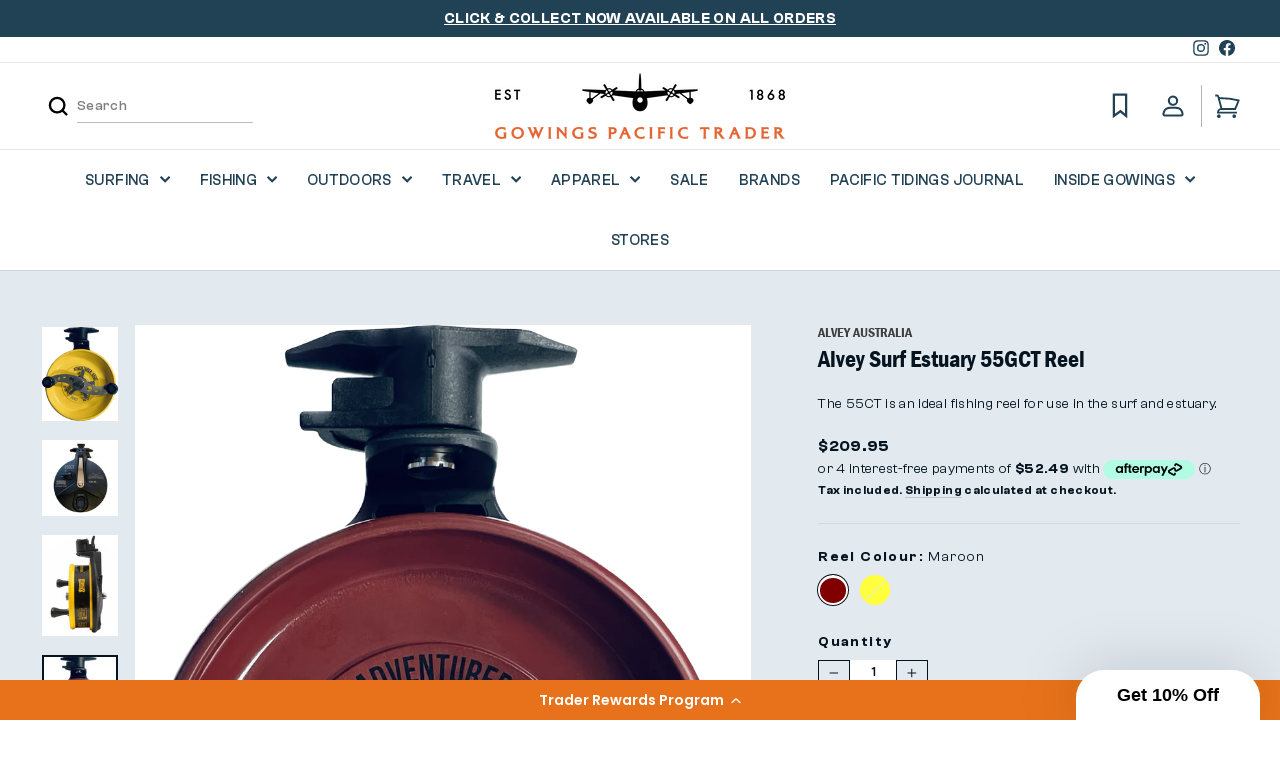

--- FILE ---
content_type: text/html; charset=utf-8
request_url: https://gowingspacifictrader.com.au/products/55gct-surf-estuary-fishing-reel
body_size: 53356
content:















<!doctype html>
<html class="no-js" lang="en" dir="ltr">
<head>
  <meta charset="utf-8">
  <meta http-equiv="X-UA-Compatible" content="IE=edge,chrome=1">
  <meta name="viewport" content="width=device-width,initial-scale=1">
  <meta name="theme-color" content="#ecaa20">
  <link rel="canonical" href="https://gowingspacifictrader.com.au/products/55gct-surf-estuary-fishing-reel">
  <link rel="preconnect" href="https://cdn.shopify.com" crossorigin>
  <link rel="preconnect" href="https://fonts.shopifycdn.com" crossorigin>
  <link rel="dns-prefetch" href="https://productreviews.shopifycdn.com">
  <link rel="dns-prefetch" href="https://ajax.googleapis.com">
  <link rel="dns-prefetch" href="https://maps.googleapis.com">
  <link rel="dns-prefetch" href="https://maps.gstatic.com"><link rel="shortcut icon" href="//gowingspacifictrader.com.au/cdn/shop/files/GPT_favicon_32x32_7caca132-c1e1-4662-9ee5-6266efa9480f.png?crop=center&height=32&v=1706570278&width=32" type="image/png" /><title>Alvey Surf Estuary 55GCT Reel
&ndash; Gowings Pacific Trader
</title>
<meta name="description" content="The 55CT is an ideal fishing reel for use in the surf and estuary. This reel combines a fibre-glass spool with a strong graphite back. The added feature of the Turbo Cast allows you to make long accurate casts.  55GCT has a non-reverse action controlled by a switch on the back of the reel. With the lever in the &#39;OFF&#39; p"><meta property="og:site_name" content="Gowings Pacific Trader">
  <meta property="og:url" content="https://gowingspacifictrader.com.au/products/55gct-surf-estuary-fishing-reel">
  <meta property="og:title" content="Alvey Surf Estuary 55GCT Reel">
  <meta property="og:type" content="product">
  <meta property="og:description" content="The 55CT is an ideal fishing reel for use in the surf and estuary. This reel combines a fibre-glass spool with a strong graphite back. The added feature of the Turbo Cast allows you to make long accurate casts.  55GCT has a non-reverse action controlled by a switch on the back of the reel. With the lever in the &#39;OFF&#39; p"><meta property="og:image" content="http://gowingspacifictrader.com.au/cdn/shop/files/55GCT-Y_d8d91757-78a2-4b56-953b-bf95782c4bea.png?v=1743558402">
    <meta property="og:image:secure_url" content="https://gowingspacifictrader.com.au/cdn/shop/files/55GCT-Y_d8d91757-78a2-4b56-953b-bf95782c4bea.png?v=1743558402">
    <meta property="og:image:width" content="721">
    <meta property="og:image:height" content="888"><meta name="twitter:site" content="@">
  <meta name="twitter:card" content="summary_large_image">
  <meta name="twitter:title" content="Alvey Surf Estuary 55GCT Reel">
  <meta name="twitter:description" content="The 55CT is an ideal fishing reel for use in the surf and estuary. This reel combines a fibre-glass spool with a strong graphite back. The added feature of the Turbo Cast allows you to make long accurate casts.  55GCT has a non-reverse action controlled by a switch on the back of the reel. With the lever in the &#39;OFF&#39; p">
<style data-shopify>@font-face {
  font-family: "Libre Franklin";
  font-weight: 400;
  font-style: normal;
  font-display: swap;
  src: url("//gowingspacifictrader.com.au/cdn/fonts/libre_franklin/librefranklin_n4.a9b0508e1ffb743a0fd6d0614768959c54a27d86.woff2") format("woff2"),
       url("//gowingspacifictrader.com.au/cdn/fonts/libre_franklin/librefranklin_n4.948f6f27caf8552b1a9560176e3f14eeb2c6f202.woff") format("woff");
}

  

  
  
  
</style><link href="//gowingspacifictrader.com.au/cdn/shop/t/13/assets/theme.css?v=78645968690636826141750512090" rel="stylesheet" type="text/css" media="all" />
<style data-shopify>/* BODY FONT */
  @import url('https://fonts.googleapis.com/css2?family=Brawler&family=Italianno&family=Montserrat:wght@200;400;500&display=swap');

  :root {
    --typeHeaderPrimary: "Libre Franklin";
    --typeHeaderFallback: sans-serif;
    --typeHeaderSize: 32px;
    --typeHeaderWeight: 400;
    --typeHeaderLineHeight: 1;
    --typeHeaderSpacing: 0.0em;

    /* --typeBasePrimary:"New York"; */
    /* --typeBaseFallback:Iowan Old Style, Apple Garamond, Baskerville, Times New Roman, Droid Serif, Times, Source Serif Pro, serif, Apple Color Emoji, Segoe UI Emoji, Segoe UI Symbol; */
    --typeBasePrimary:'Brawler';
    --typeBaseFallback:serif;
    --typeBaseSize: 14px;
    --typeBaseWeight: 400;
    --typeBaseSpacing: 0.025em;
    --typeBaseLineHeight: 1.2;
    --typeBaselineHeightMinus01: 1.1;

    --typeCollectionTitle: 20px;
    --typeNavigationSize: 15px;

    --iconWeight: 6px;
    --iconLinecaps: miter;

    
      --buttonRadius: 0;
    

    --colorGridOverlayOpacity: 0.8;

    --typeNavPrimary:'ClashGrotesk-Variable';
    --typeNavFallback:'sans-serif';

    --colorAnnouncement:#214155;
    --colorAnnouncementText:#ffffff;

    --colorBody:#ffffff;
    --colorBodyAlpha05:rgba(255, 255, 255, 0.05);
    --colorBodyDim:#f2f2f2;
    --colorBodyLightDim:#fafafa;
    --colorBodyMediumDim:#f5f5f5;


    --colorBorder:#e8e8e1;

    --colorBtnPrimary:#ecaa20;
    --colorBtnPrimaryLight:#f0bc4f;
    --colorBtnPrimaryDim:#df9d13;
    --colorBtnPrimaryText:#041520;

    --colorCartDot:#ecaa20;

    --colorDrawers:#ffffff;
    --colorDrawersDim:#f2f2f2;
    --colorDrawerBorder:#e6e6e6;
    --colorDrawerText:#041520;
    --colorDrawerTextDark:#000000;
    --colorDrawerButton:#ecaa20;
    --colorDrawerButtonText:#041520;

    --colorFooter:#ffffff;
    --colorFooterText:#1e2126;
    --colorFooterTextAlpha01:#1e2126;

    --colorGridOverlay:#214155;
    --colorGridOverlayOpacity:0.1;

    --colorHeaderTextAlpha01:rgba(33, 65, 85, 0.1);

    --colorHeroText:#ffffff;

    --colorSmallImageBg:#ffffff;
    --colorLargeImageBg:#0f0f0f;

    --colorImageOverlay:#000000;
    --colorImageOverlayOpacity:0.1;
    --colorImageOverlayTextShadow:0.2;

    --colorLink:#041520;

    --colorModalBg:#e6e6e6;

    --colorNav:#ffffff;
    --colorNavText:#214155;

    --colorPrice:#041520;

    --colorSaleTag:#1c1d1d;
    --colorSaleTagText:#ffffff;

    --colorTextBody:#041520;
    --colorTextBodyAlpha015:rgba(4, 21, 32, 0.15);
    --colorTextBodyAlpha005:rgba(4, 21, 32, 0.05);
    --colorTextBodyAlpha008:rgba(4, 21, 32, 0.08);
    --colorTextSavings:#C20000;

    --urlIcoSelect:url(//gowingspacifictrader.com.au/cdn/shop/t/13/assets/ico-select.svg);
    --urlIcoSelectFooter:url(//gowingspacifictrader.com.au/cdn/shop/t/13/assets/ico-select-footer.svg);
    --urlIcoSelectWhite:url(//gowingspacifictrader.com.au/cdn/shop/t/13/assets/ico-select-white.svg);

    --grid-gutter:17px;
    --drawer-gutter:16px;

    --sizeChartMargin:25px 0;
    --sizeChartIconMargin:5px;

    --newsletterReminderPadding:40px;
    --color-body-text:#041520;
    --color-body:#ffffff;
    --color-bg:#ffffff;
  }

  .placeholder-content {
    background-image: linear-gradient(100deg, #ffffff 40%, #f7f7f7 63%, #ffffff 79%);
  }

  @media only screen and (min-width:769px){
    :root{
      --grid-gutter:22px;
    }
  }

  /* NAV FONT */
  @font-face {
    font-family: 'ClashGrotesk-Variable';
    src:  url(//gowingspacifictrader.com.au/cdn/shop/t/13/assets/ClashGrotesk-Variable.woff2?v=122257772214427109191706503723) format('woff2'),
          url(//gowingspacifictrader.com.au/cdn/shop/t/13/assets/ClashGrotesk-Variable.woff?v=95065578612643206481706503723) format('woff');
  }</style><script>
    document.documentElement.className = document.documentElement.className.replace('no-js', 'js');

    window.theme = window.theme || {};
    theme.routes = {
      home: "/",
      cart: "/cart.js",
      cartPage: "/cart",
      cartAdd: "/cart/add.js",
      cartChange: "/cart/change.js",
      search: "/search",
      predictiveSearch: "/search/suggest"
    };
    theme.strings = {
      soldOut: "Sold Out",
      unavailable: "Unavailable",
      inStockLabel: "In stock, ready to ship",
      oneStockLabel: "Low stock - [count] item left",
      otherStockLabel: "Low stock - [count] items left",
      willNotShipUntil: "Ready to ship [date]",
      willBeInStockAfter: "Back in stock [date]",
      waitingForStock: "Inventory on the way",
      savePrice: "Save [saved_amount]",
      cartEmpty: "Your cart is currently empty.",
      cartTermsConfirmation: "You must agree with the terms and conditions of sales to check out",
      searchCollections: "Collections",
      searchPages: "Pages",
      searchArticles: "Articles",
      productFrom: "from ",
      maxQuantity: "You can only have [quantity] of [title] in your cart."
    };
    theme.settings = {
      cartType: "drawer",
      isCustomerTemplate: false,
      moneyFormat: "${{amount}}",
      saveType: "dollar",
      productImageSize: "square",
      productImageCover: true,
      predictiveSearch: true,
      predictiveSearchType: null,
      predictiveSearchVendor: false,
      predictiveSearchPrice: false,
      quickView: false,
      cartPromos: true,
      themeName: 'Impulse',
      themeVersion: "7.4.0"
    };
  </script>

  
  <script>window.performance && window.performance.mark && window.performance.mark('shopify.content_for_header.start');</script><meta name="facebook-domain-verification" content="vgq4afnq935adlikzp1lvlguud224t">
<meta name="google-site-verification" content="D75RSu35fyZXNmXfcUc3kicR2PWmNaJN50M1UWOdLMU">
<meta id="shopify-digital-wallet" name="shopify-digital-wallet" content="/78795505943/digital_wallets/dialog">
<meta name="shopify-checkout-api-token" content="41a8b7dc29ef8907b369d6c0d92247d3">
<link rel="alternate" type="application/json+oembed" href="https://gowingspacifictrader.com.au/products/55gct-surf-estuary-fishing-reel.oembed">
<script async="async" src="/checkouts/internal/preloads.js?locale=en-AU"></script>
<link rel="preconnect" href="https://shop.app" crossorigin="anonymous">
<script async="async" src="https://shop.app/checkouts/internal/preloads.js?locale=en-AU&shop_id=78795505943" crossorigin="anonymous"></script>
<script id="apple-pay-shop-capabilities" type="application/json">{"shopId":78795505943,"countryCode":"AU","currencyCode":"AUD","merchantCapabilities":["supports3DS"],"merchantId":"gid:\/\/shopify\/Shop\/78795505943","merchantName":"Gowings Pacific Trader","requiredBillingContactFields":["postalAddress","email","phone"],"requiredShippingContactFields":["postalAddress","email","phone"],"shippingType":"shipping","supportedNetworks":["visa","masterCard","amex","jcb"],"total":{"type":"pending","label":"Gowings Pacific Trader","amount":"1.00"},"shopifyPaymentsEnabled":true,"supportsSubscriptions":true}</script>
<script id="shopify-features" type="application/json">{"accessToken":"41a8b7dc29ef8907b369d6c0d92247d3","betas":["rich-media-storefront-analytics"],"domain":"gowingspacifictrader.com.au","predictiveSearch":true,"shopId":78795505943,"locale":"en"}</script>
<script>var Shopify = Shopify || {};
Shopify.shop = "gowings-pacific.myshopify.com";
Shopify.locale = "en";
Shopify.currency = {"active":"AUD","rate":"1.0"};
Shopify.country = "AU";
Shopify.theme = {"name":"gowings\/master","id":164496376087,"schema_name":"Impulse","schema_version":"7.4.0","theme_store_id":null,"role":"main"};
Shopify.theme.handle = "null";
Shopify.theme.style = {"id":null,"handle":null};
Shopify.cdnHost = "gowingspacifictrader.com.au/cdn";
Shopify.routes = Shopify.routes || {};
Shopify.routes.root = "/";</script>
<script type="module">!function(o){(o.Shopify=o.Shopify||{}).modules=!0}(window);</script>
<script>!function(o){function n(){var o=[];function n(){o.push(Array.prototype.slice.apply(arguments))}return n.q=o,n}var t=o.Shopify=o.Shopify||{};t.loadFeatures=n(),t.autoloadFeatures=n()}(window);</script>
<script>
  window.ShopifyPay = window.ShopifyPay || {};
  window.ShopifyPay.apiHost = "shop.app\/pay";
  window.ShopifyPay.redirectState = null;
</script>
<script id="shop-js-analytics" type="application/json">{"pageType":"product"}</script>
<script defer="defer" async type="module" src="//gowingspacifictrader.com.au/cdn/shopifycloud/shop-js/modules/v2/client.init-shop-cart-sync_BN7fPSNr.en.esm.js"></script>
<script defer="defer" async type="module" src="//gowingspacifictrader.com.au/cdn/shopifycloud/shop-js/modules/v2/chunk.common_Cbph3Kss.esm.js"></script>
<script defer="defer" async type="module" src="//gowingspacifictrader.com.au/cdn/shopifycloud/shop-js/modules/v2/chunk.modal_DKumMAJ1.esm.js"></script>
<script type="module">
  await import("//gowingspacifictrader.com.au/cdn/shopifycloud/shop-js/modules/v2/client.init-shop-cart-sync_BN7fPSNr.en.esm.js");
await import("//gowingspacifictrader.com.au/cdn/shopifycloud/shop-js/modules/v2/chunk.common_Cbph3Kss.esm.js");
await import("//gowingspacifictrader.com.au/cdn/shopifycloud/shop-js/modules/v2/chunk.modal_DKumMAJ1.esm.js");

  window.Shopify.SignInWithShop?.initShopCartSync?.({"fedCMEnabled":true,"windoidEnabled":true});

</script>
<script>
  window.Shopify = window.Shopify || {};
  if (!window.Shopify.featureAssets) window.Shopify.featureAssets = {};
  window.Shopify.featureAssets['shop-js'] = {"shop-cart-sync":["modules/v2/client.shop-cart-sync_CJVUk8Jm.en.esm.js","modules/v2/chunk.common_Cbph3Kss.esm.js","modules/v2/chunk.modal_DKumMAJ1.esm.js"],"init-fed-cm":["modules/v2/client.init-fed-cm_7Fvt41F4.en.esm.js","modules/v2/chunk.common_Cbph3Kss.esm.js","modules/v2/chunk.modal_DKumMAJ1.esm.js"],"init-shop-email-lookup-coordinator":["modules/v2/client.init-shop-email-lookup-coordinator_Cc088_bR.en.esm.js","modules/v2/chunk.common_Cbph3Kss.esm.js","modules/v2/chunk.modal_DKumMAJ1.esm.js"],"init-windoid":["modules/v2/client.init-windoid_hPopwJRj.en.esm.js","modules/v2/chunk.common_Cbph3Kss.esm.js","modules/v2/chunk.modal_DKumMAJ1.esm.js"],"shop-button":["modules/v2/client.shop-button_B0jaPSNF.en.esm.js","modules/v2/chunk.common_Cbph3Kss.esm.js","modules/v2/chunk.modal_DKumMAJ1.esm.js"],"shop-cash-offers":["modules/v2/client.shop-cash-offers_DPIskqss.en.esm.js","modules/v2/chunk.common_Cbph3Kss.esm.js","modules/v2/chunk.modal_DKumMAJ1.esm.js"],"shop-toast-manager":["modules/v2/client.shop-toast-manager_CK7RT69O.en.esm.js","modules/v2/chunk.common_Cbph3Kss.esm.js","modules/v2/chunk.modal_DKumMAJ1.esm.js"],"init-shop-cart-sync":["modules/v2/client.init-shop-cart-sync_BN7fPSNr.en.esm.js","modules/v2/chunk.common_Cbph3Kss.esm.js","modules/v2/chunk.modal_DKumMAJ1.esm.js"],"init-customer-accounts-sign-up":["modules/v2/client.init-customer-accounts-sign-up_CfPf4CXf.en.esm.js","modules/v2/client.shop-login-button_DeIztwXF.en.esm.js","modules/v2/chunk.common_Cbph3Kss.esm.js","modules/v2/chunk.modal_DKumMAJ1.esm.js"],"pay-button":["modules/v2/client.pay-button_CgIwFSYN.en.esm.js","modules/v2/chunk.common_Cbph3Kss.esm.js","modules/v2/chunk.modal_DKumMAJ1.esm.js"],"init-customer-accounts":["modules/v2/client.init-customer-accounts_DQ3x16JI.en.esm.js","modules/v2/client.shop-login-button_DeIztwXF.en.esm.js","modules/v2/chunk.common_Cbph3Kss.esm.js","modules/v2/chunk.modal_DKumMAJ1.esm.js"],"avatar":["modules/v2/client.avatar_BTnouDA3.en.esm.js"],"init-shop-for-new-customer-accounts":["modules/v2/client.init-shop-for-new-customer-accounts_CsZy_esa.en.esm.js","modules/v2/client.shop-login-button_DeIztwXF.en.esm.js","modules/v2/chunk.common_Cbph3Kss.esm.js","modules/v2/chunk.modal_DKumMAJ1.esm.js"],"shop-follow-button":["modules/v2/client.shop-follow-button_BRMJjgGd.en.esm.js","modules/v2/chunk.common_Cbph3Kss.esm.js","modules/v2/chunk.modal_DKumMAJ1.esm.js"],"checkout-modal":["modules/v2/client.checkout-modal_B9Drz_yf.en.esm.js","modules/v2/chunk.common_Cbph3Kss.esm.js","modules/v2/chunk.modal_DKumMAJ1.esm.js"],"shop-login-button":["modules/v2/client.shop-login-button_DeIztwXF.en.esm.js","modules/v2/chunk.common_Cbph3Kss.esm.js","modules/v2/chunk.modal_DKumMAJ1.esm.js"],"lead-capture":["modules/v2/client.lead-capture_DXYzFM3R.en.esm.js","modules/v2/chunk.common_Cbph3Kss.esm.js","modules/v2/chunk.modal_DKumMAJ1.esm.js"],"shop-login":["modules/v2/client.shop-login_CA5pJqmO.en.esm.js","modules/v2/chunk.common_Cbph3Kss.esm.js","modules/v2/chunk.modal_DKumMAJ1.esm.js"],"payment-terms":["modules/v2/client.payment-terms_BxzfvcZJ.en.esm.js","modules/v2/chunk.common_Cbph3Kss.esm.js","modules/v2/chunk.modal_DKumMAJ1.esm.js"]};
</script>
<script>(function() {
  var isLoaded = false;
  function asyncLoad() {
    if (isLoaded) return;
    isLoaded = true;
    var urls = ["https:\/\/cdn-loyalty.yotpo.com\/loader\/7KZ6jhb31sVgKQ8LzWR5pA.js?shop=gowings-pacific.myshopify.com","https:\/\/na.shgcdn3.com\/pixel-collector.js?shop=gowings-pacific.myshopify.com","https:\/\/static.klaviyo.com\/onsite\/js\/Ru9q87\/klaviyo.js?company_id=Ru9q87\u0026shop=gowings-pacific.myshopify.com"];
    for (var i = 0; i < urls.length; i++) {
      var s = document.createElement('script');
      s.type = 'text/javascript';
      s.async = true;
      s.src = urls[i];
      var x = document.getElementsByTagName('script')[0];
      x.parentNode.insertBefore(s, x);
    }
  };
  if(window.attachEvent) {
    window.attachEvent('onload', asyncLoad);
  } else {
    window.addEventListener('load', asyncLoad, false);
  }
})();</script>
<script id="__st">var __st={"a":78795505943,"offset":39600,"reqid":"9ad9bfbb-19e5-45ef-9a50-e80e22a5d2ea-1769891252","pageurl":"gowingspacifictrader.com.au\/products\/55gct-surf-estuary-fishing-reel","u":"1cd558470795","p":"product","rtyp":"product","rid":9005390725399};</script>
<script>window.ShopifyPaypalV4VisibilityTracking = true;</script>
<script id="captcha-bootstrap">!function(){'use strict';const t='contact',e='account',n='new_comment',o=[[t,t],['blogs',n],['comments',n],[t,'customer']],c=[[e,'customer_login'],[e,'guest_login'],[e,'recover_customer_password'],[e,'create_customer']],r=t=>t.map((([t,e])=>`form[action*='/${t}']:not([data-nocaptcha='true']) input[name='form_type'][value='${e}']`)).join(','),a=t=>()=>t?[...document.querySelectorAll(t)].map((t=>t.form)):[];function s(){const t=[...o],e=r(t);return a(e)}const i='password',u='form_key',d=['recaptcha-v3-token','g-recaptcha-response','h-captcha-response',i],f=()=>{try{return window.sessionStorage}catch{return}},m='__shopify_v',_=t=>t.elements[u];function p(t,e,n=!1){try{const o=window.sessionStorage,c=JSON.parse(o.getItem(e)),{data:r}=function(t){const{data:e,action:n}=t;return t[m]||n?{data:e,action:n}:{data:t,action:n}}(c);for(const[e,n]of Object.entries(r))t.elements[e]&&(t.elements[e].value=n);n&&o.removeItem(e)}catch(o){console.error('form repopulation failed',{error:o})}}const l='form_type',E='cptcha';function T(t){t.dataset[E]=!0}const w=window,h=w.document,L='Shopify',v='ce_forms',y='captcha';let A=!1;((t,e)=>{const n=(g='f06e6c50-85a8-45c8-87d0-21a2b65856fe',I='https://cdn.shopify.com/shopifycloud/storefront-forms-hcaptcha/ce_storefront_forms_captcha_hcaptcha.v1.5.2.iife.js',D={infoText:'Protected by hCaptcha',privacyText:'Privacy',termsText:'Terms'},(t,e,n)=>{const o=w[L][v],c=o.bindForm;if(c)return c(t,g,e,D).then(n);var r;o.q.push([[t,g,e,D],n]),r=I,A||(h.body.append(Object.assign(h.createElement('script'),{id:'captcha-provider',async:!0,src:r})),A=!0)});var g,I,D;w[L]=w[L]||{},w[L][v]=w[L][v]||{},w[L][v].q=[],w[L][y]=w[L][y]||{},w[L][y].protect=function(t,e){n(t,void 0,e),T(t)},Object.freeze(w[L][y]),function(t,e,n,w,h,L){const[v,y,A,g]=function(t,e,n){const i=e?o:[],u=t?c:[],d=[...i,...u],f=r(d),m=r(i),_=r(d.filter((([t,e])=>n.includes(e))));return[a(f),a(m),a(_),s()]}(w,h,L),I=t=>{const e=t.target;return e instanceof HTMLFormElement?e:e&&e.form},D=t=>v().includes(t);t.addEventListener('submit',(t=>{const e=I(t);if(!e)return;const n=D(e)&&!e.dataset.hcaptchaBound&&!e.dataset.recaptchaBound,o=_(e),c=g().includes(e)&&(!o||!o.value);(n||c)&&t.preventDefault(),c&&!n&&(function(t){try{if(!f())return;!function(t){const e=f();if(!e)return;const n=_(t);if(!n)return;const o=n.value;o&&e.removeItem(o)}(t);const e=Array.from(Array(32),(()=>Math.random().toString(36)[2])).join('');!function(t,e){_(t)||t.append(Object.assign(document.createElement('input'),{type:'hidden',name:u})),t.elements[u].value=e}(t,e),function(t,e){const n=f();if(!n)return;const o=[...t.querySelectorAll(`input[type='${i}']`)].map((({name:t})=>t)),c=[...d,...o],r={};for(const[a,s]of new FormData(t).entries())c.includes(a)||(r[a]=s);n.setItem(e,JSON.stringify({[m]:1,action:t.action,data:r}))}(t,e)}catch(e){console.error('failed to persist form',e)}}(e),e.submit())}));const S=(t,e)=>{t&&!t.dataset[E]&&(n(t,e.some((e=>e===t))),T(t))};for(const o of['focusin','change'])t.addEventListener(o,(t=>{const e=I(t);D(e)&&S(e,y())}));const B=e.get('form_key'),M=e.get(l),P=B&&M;t.addEventListener('DOMContentLoaded',(()=>{const t=y();if(P)for(const e of t)e.elements[l].value===M&&p(e,B);[...new Set([...A(),...v().filter((t=>'true'===t.dataset.shopifyCaptcha))])].forEach((e=>S(e,t)))}))}(h,new URLSearchParams(w.location.search),n,t,e,['guest_login'])})(!0,!0)}();</script>
<script integrity="sha256-4kQ18oKyAcykRKYeNunJcIwy7WH5gtpwJnB7kiuLZ1E=" data-source-attribution="shopify.loadfeatures" defer="defer" src="//gowingspacifictrader.com.au/cdn/shopifycloud/storefront/assets/storefront/load_feature-a0a9edcb.js" crossorigin="anonymous"></script>
<script crossorigin="anonymous" defer="defer" src="//gowingspacifictrader.com.au/cdn/shopifycloud/storefront/assets/shopify_pay/storefront-65b4c6d7.js?v=20250812"></script>
<script data-source-attribution="shopify.dynamic_checkout.dynamic.init">var Shopify=Shopify||{};Shopify.PaymentButton=Shopify.PaymentButton||{isStorefrontPortableWallets:!0,init:function(){window.Shopify.PaymentButton.init=function(){};var t=document.createElement("script");t.src="https://gowingspacifictrader.com.au/cdn/shopifycloud/portable-wallets/latest/portable-wallets.en.js",t.type="module",document.head.appendChild(t)}};
</script>
<script data-source-attribution="shopify.dynamic_checkout.buyer_consent">
  function portableWalletsHideBuyerConsent(e){var t=document.getElementById("shopify-buyer-consent"),n=document.getElementById("shopify-subscription-policy-button");t&&n&&(t.classList.add("hidden"),t.setAttribute("aria-hidden","true"),n.removeEventListener("click",e))}function portableWalletsShowBuyerConsent(e){var t=document.getElementById("shopify-buyer-consent"),n=document.getElementById("shopify-subscription-policy-button");t&&n&&(t.classList.remove("hidden"),t.removeAttribute("aria-hidden"),n.addEventListener("click",e))}window.Shopify?.PaymentButton&&(window.Shopify.PaymentButton.hideBuyerConsent=portableWalletsHideBuyerConsent,window.Shopify.PaymentButton.showBuyerConsent=portableWalletsShowBuyerConsent);
</script>
<script data-source-attribution="shopify.dynamic_checkout.cart.bootstrap">document.addEventListener("DOMContentLoaded",(function(){function t(){return document.querySelector("shopify-accelerated-checkout-cart, shopify-accelerated-checkout")}if(t())Shopify.PaymentButton.init();else{new MutationObserver((function(e,n){t()&&(Shopify.PaymentButton.init(),n.disconnect())})).observe(document.body,{childList:!0,subtree:!0})}}));
</script>
<link id="shopify-accelerated-checkout-styles" rel="stylesheet" media="screen" href="https://gowingspacifictrader.com.au/cdn/shopifycloud/portable-wallets/latest/accelerated-checkout-backwards-compat.css" crossorigin="anonymous">
<style id="shopify-accelerated-checkout-cart">
        #shopify-buyer-consent {
  margin-top: 1em;
  display: inline-block;
  width: 100%;
}

#shopify-buyer-consent.hidden {
  display: none;
}

#shopify-subscription-policy-button {
  background: none;
  border: none;
  padding: 0;
  text-decoration: underline;
  font-size: inherit;
  cursor: pointer;
}

#shopify-subscription-policy-button::before {
  box-shadow: none;
}

      </style>

<script>window.performance && window.performance.mark && window.performance.mark('shopify.content_for_header.end');</script>
  





  <script type="text/javascript">
    
      window.__shgMoneyFormat = window.__shgMoneyFormat || {"AUD":{"currency":"AUD","currency_symbol":"$","currency_symbol_location":"left","decimal_places":2,"decimal_separator":".","thousands_separator":","}};
    
    window.__shgCurrentCurrencyCode = window.__shgCurrentCurrencyCode || {
      currency: "AUD",
      currency_symbol: "$",
      decimal_separator: ".",
      thousands_separator: ",",
      decimal_places: 2,
      currency_symbol_location: "left"
    };
  </script>




  <!-- jQuery -->
  <script src="https://code.jquery.com/jquery-3.7.0.min.js" integrity="sha256-2Pmvv0kuTBOenSvLm6bvfBSSHrUJ+3A7x6P5Ebd07/g=" crossorigin="anonymous"></script>

  <script src="//gowingspacifictrader.com.au/cdn/shop/t/13/assets/vendor-scripts-v11.js" defer="defer"></script><script src="//gowingspacifictrader.com.au/cdn/shop/t/13/assets/theme.js?v=128193760007280039331708299904" defer="defer"></script>

  <!-- Custom Fonts: HEADER FONT -->
  <link rel="stylesheet" href="https://use.typekit.net/sgd4qoe.css">

  <!-- Custom CSS -->
  <link rel="stylesheet" href="//gowingspacifictrader.com.au/cdn/shop/t/13/assets/arkhi-custom.css?v=43609231992640717061740439421">

  <!-- yotpo widget -->
  <script src="https://cdn-widgetsrepository.yotpo.com/v1/loader/7KZ6jhb31sVgKQ8LzWR5pA" async></script>


  

<script type="text/javascript">
  
    window.SHG_CUSTOMER = null;
  
</script>







<!-- BEGIN app block: shopify://apps/okendo/blocks/theme-settings/bb689e69-ea70-4661-8fb7-ad24a2e23c29 --><!-- BEGIN app snippet: header-metafields -->










    <style type="text/css" data-href="https://d3hw6dc1ow8pp2.cloudfront.net/reviews-widget-plus/css/okendo-reviews-styles.8dfe73f0.css"></style><style type="text/css" data-href="https://d3hw6dc1ow8pp2.cloudfront.net/reviews-widget-plus/css/modules/okendo-star-rating.86dbf7f0.css"></style><style type="text/css">.okeReviews[data-oke-container],div.okeReviews{font-size:14px;font-size:var(--oke-text-regular);font-weight:400;font-family:var(--oke-text-fontFamily);line-height:1.6}.okeReviews[data-oke-container] *,.okeReviews[data-oke-container] :after,.okeReviews[data-oke-container] :before,div.okeReviews *,div.okeReviews :after,div.okeReviews :before{box-sizing:border-box}.okeReviews[data-oke-container] h1,.okeReviews[data-oke-container] h2,.okeReviews[data-oke-container] h3,.okeReviews[data-oke-container] h4,.okeReviews[data-oke-container] h5,.okeReviews[data-oke-container] h6,div.okeReviews h1,div.okeReviews h2,div.okeReviews h3,div.okeReviews h4,div.okeReviews h5,div.okeReviews h6{font-size:1em;font-weight:400;line-height:1.4;margin:0}.okeReviews[data-oke-container] ul,div.okeReviews ul{padding:0;margin:0}.okeReviews[data-oke-container] li,div.okeReviews li{list-style-type:none;padding:0}.okeReviews[data-oke-container] p,div.okeReviews p{line-height:1.8;margin:0 0 4px}.okeReviews[data-oke-container] p:last-child,div.okeReviews p:last-child{margin-bottom:0}.okeReviews[data-oke-container] a,div.okeReviews a{text-decoration:none;color:inherit}.okeReviews[data-oke-container] button,div.okeReviews button{border-radius:0;border:0;box-shadow:none;margin:0;width:auto;min-width:auto;padding:0;background-color:transparent;min-height:auto}.okeReviews[data-oke-container] button,.okeReviews[data-oke-container] input,.okeReviews[data-oke-container] select,.okeReviews[data-oke-container] textarea,div.okeReviews button,div.okeReviews input,div.okeReviews select,div.okeReviews textarea{font-family:inherit;font-size:1em}.okeReviews[data-oke-container] label,.okeReviews[data-oke-container] select,div.okeReviews label,div.okeReviews select{display:inline}.okeReviews[data-oke-container] select,div.okeReviews select{width:auto}.okeReviews[data-oke-container] article,.okeReviews[data-oke-container] aside,div.okeReviews article,div.okeReviews aside{margin:0}.okeReviews[data-oke-container] table,div.okeReviews table{background:transparent;border:0;border-collapse:collapse;border-spacing:0;font-family:inherit;font-size:1em;table-layout:auto}.okeReviews[data-oke-container] table td,.okeReviews[data-oke-container] table th,.okeReviews[data-oke-container] table tr,div.okeReviews table td,div.okeReviews table th,div.okeReviews table tr{border:0;font-family:inherit;font-size:1em}.okeReviews[data-oke-container] table td,.okeReviews[data-oke-container] table th,div.okeReviews table td,div.okeReviews table th{background:transparent;font-weight:400;letter-spacing:normal;padding:0;text-align:left;text-transform:none;vertical-align:middle}.okeReviews[data-oke-container] table tr:hover td,.okeReviews[data-oke-container] table tr:hover th,div.okeReviews table tr:hover td,div.okeReviews table tr:hover th{background:transparent}.okeReviews[data-oke-container] fieldset,div.okeReviews fieldset{border:0;padding:0;margin:0;min-width:0}.okeReviews[data-oke-container] img,div.okeReviews img{max-width:none}.okeReviews[data-oke-container] div:empty,div.okeReviews div:empty{display:block}.okeReviews[data-oke-container] .oke-icon:before,div.okeReviews .oke-icon:before{font-family:oke-widget-icons!important;font-style:normal;font-weight:400;font-variant:normal;text-transform:none;line-height:1;-webkit-font-smoothing:antialiased;-moz-osx-font-smoothing:grayscale;color:inherit}.okeReviews[data-oke-container] .oke-icon--select-arrow:before,div.okeReviews .oke-icon--select-arrow:before{content:""}.okeReviews[data-oke-container] .oke-icon--loading:before,div.okeReviews .oke-icon--loading:before{content:""}.okeReviews[data-oke-container] .oke-icon--pencil:before,div.okeReviews .oke-icon--pencil:before{content:""}.okeReviews[data-oke-container] .oke-icon--filter:before,div.okeReviews .oke-icon--filter:before{content:""}.okeReviews[data-oke-container] .oke-icon--play:before,div.okeReviews .oke-icon--play:before{content:""}.okeReviews[data-oke-container] .oke-icon--tick-circle:before,div.okeReviews .oke-icon--tick-circle:before{content:""}.okeReviews[data-oke-container] .oke-icon--chevron-left:before,div.okeReviews .oke-icon--chevron-left:before{content:""}.okeReviews[data-oke-container] .oke-icon--chevron-right:before,div.okeReviews .oke-icon--chevron-right:before{content:""}.okeReviews[data-oke-container] .oke-icon--thumbs-down:before,div.okeReviews .oke-icon--thumbs-down:before{content:""}.okeReviews[data-oke-container] .oke-icon--thumbs-up:before,div.okeReviews .oke-icon--thumbs-up:before{content:""}.okeReviews[data-oke-container] .oke-icon--close:before,div.okeReviews .oke-icon--close:before{content:""}.okeReviews[data-oke-container] .oke-icon--chevron-up:before,div.okeReviews .oke-icon--chevron-up:before{content:""}.okeReviews[data-oke-container] .oke-icon--chevron-down:before,div.okeReviews .oke-icon--chevron-down:before{content:""}.okeReviews[data-oke-container] .oke-icon--star:before,div.okeReviews .oke-icon--star:before{content:""}.okeReviews[data-oke-container] .oke-icon--magnifying-glass:before,div.okeReviews .oke-icon--magnifying-glass:before{content:""}@font-face{font-family:oke-widget-icons;src:url(https://d3hw6dc1ow8pp2.cloudfront.net/reviews-widget-plus/fonts/oke-widget-icons.ttf) format("truetype"),url(https://d3hw6dc1ow8pp2.cloudfront.net/reviews-widget-plus/fonts/oke-widget-icons.woff) format("woff"),url(https://d3hw6dc1ow8pp2.cloudfront.net/reviews-widget-plus/img/oke-widget-icons.bc0d6b0a.svg) format("svg");font-weight:400;font-style:normal;font-display:block}.okeReviews[data-oke-container] .oke-button,div.okeReviews .oke-button{display:inline-block;border-style:solid;border-color:var(--oke-button-borderColor);border-width:var(--oke-button-borderWidth);background-color:var(--oke-button-backgroundColor);line-height:1;padding:12px 24px;margin:0;border-radius:var(--oke-button-borderRadius);color:var(--oke-button-textColor);text-align:center;position:relative;font-weight:var(--oke-button-fontWeight);font-size:var(--oke-button-fontSize);font-family:var(--oke-button-fontFamily);outline:0}.okeReviews[data-oke-container] .oke-button-text,.okeReviews[data-oke-container] .oke-button .oke-icon,div.okeReviews .oke-button-text,div.okeReviews .oke-button .oke-icon{line-height:1}.okeReviews[data-oke-container] .oke-button.oke-is-loading,div.okeReviews .oke-button.oke-is-loading{position:relative}.okeReviews[data-oke-container] .oke-button.oke-is-loading:before,div.okeReviews .oke-button.oke-is-loading:before{font-family:oke-widget-icons!important;font-style:normal;font-weight:400;font-variant:normal;text-transform:none;line-height:1;-webkit-font-smoothing:antialiased;-moz-osx-font-smoothing:grayscale;content:"";color:undefined;font-size:12px;display:inline-block;animation:oke-spin 1s linear infinite;position:absolute;width:12px;height:12px;top:0;left:0;bottom:0;right:0;margin:auto}.okeReviews[data-oke-container] .oke-button.oke-is-loading>*,div.okeReviews .oke-button.oke-is-loading>*{opacity:0}.okeReviews[data-oke-container] .oke-button.oke-is-active,div.okeReviews .oke-button.oke-is-active{background-color:var(--oke-button-backgroundColorActive);color:var(--oke-button-textColorActive);border-color:var(--oke-button-borderColorActive)}.okeReviews[data-oke-container] .oke-button:not(.oke-is-loading),div.okeReviews .oke-button:not(.oke-is-loading){cursor:pointer}.okeReviews[data-oke-container] .oke-button:not(.oke-is-loading):not(.oke-is-active):hover,div.okeReviews .oke-button:not(.oke-is-loading):not(.oke-is-active):hover{background-color:var(--oke-button-backgroundColorHover);color:var(--oke-button-textColorHover);border-color:var(--oke-button-borderColorHover);box-shadow:0 0 0 2px var(--oke-button-backgroundColorHover)}.okeReviews[data-oke-container] .oke-button:not(.oke-is-loading):not(.oke-is-active):active,.okeReviews[data-oke-container] .oke-button:not(.oke-is-loading):not(.oke-is-active):hover:active,div.okeReviews .oke-button:not(.oke-is-loading):not(.oke-is-active):active,div.okeReviews .oke-button:not(.oke-is-loading):not(.oke-is-active):hover:active{background-color:var(--oke-button-backgroundColorActive);color:var(--oke-button-textColorActive);border-color:var(--oke-button-borderColorActive)}.okeReviews[data-oke-container] .oke-title,div.okeReviews .oke-title{font-weight:var(--oke-title-fontWeight);font-size:var(--oke-title-fontSize);font-family:var(--oke-title-fontFamily)}.okeReviews[data-oke-container] .oke-bodyText,div.okeReviews .oke-bodyText{font-weight:var(--oke-bodyText-fontWeight);font-size:var(--oke-bodyText-fontSize);font-family:var(--oke-bodyText-fontFamily)}.okeReviews[data-oke-container] .oke-linkButton,div.okeReviews .oke-linkButton{cursor:pointer;font-weight:700;pointer-events:auto;text-decoration:underline}.okeReviews[data-oke-container] .oke-linkButton:hover,div.okeReviews .oke-linkButton:hover{text-decoration:none}.okeReviews[data-oke-container] .oke-readMore,div.okeReviews .oke-readMore{cursor:pointer;color:inherit;text-decoration:underline}.okeReviews[data-oke-container] .oke-select,div.okeReviews .oke-select{cursor:pointer;background-repeat:no-repeat;background-position-x:100%;background-position-y:50%;border:none;padding:0 24px 0 12px;appearance:none;color:inherit;-webkit-appearance:none;background-color:transparent;background-image:url("data:image/svg+xml;charset=utf-8,%3Csvg fill='currentColor' xmlns='http://www.w3.org/2000/svg' viewBox='0 0 24 24'%3E%3Cpath d='M7 10l5 5 5-5z'/%3E%3Cpath d='M0 0h24v24H0z' fill='none'/%3E%3C/svg%3E");outline-offset:4px}.okeReviews[data-oke-container] .oke-select:disabled,div.okeReviews .oke-select:disabled{background-color:transparent;background-image:url("data:image/svg+xml;charset=utf-8,%3Csvg fill='%239a9db1' xmlns='http://www.w3.org/2000/svg' viewBox='0 0 24 24'%3E%3Cpath d='M7 10l5 5 5-5z'/%3E%3Cpath d='M0 0h24v24H0z' fill='none'/%3E%3C/svg%3E")}.okeReviews[data-oke-container] .oke-loader,div.okeReviews .oke-loader{position:relative}.okeReviews[data-oke-container] .oke-loader:before,div.okeReviews .oke-loader:before{font-family:oke-widget-icons!important;font-style:normal;font-weight:400;font-variant:normal;text-transform:none;line-height:1;-webkit-font-smoothing:antialiased;-moz-osx-font-smoothing:grayscale;content:"";color:var(--oke-text-secondaryColor);font-size:12px;display:inline-block;animation:oke-spin 1s linear infinite;position:absolute;width:12px;height:12px;top:0;left:0;bottom:0;right:0;margin:auto}.okeReviews[data-oke-container] .oke-a11yText,div.okeReviews .oke-a11yText{border:0;clip:rect(0 0 0 0);height:1px;margin:-1px;overflow:hidden;padding:0;position:absolute;width:1px}.okeReviews[data-oke-container] .oke-hidden,div.okeReviews .oke-hidden{display:none}.okeReviews[data-oke-container] .oke-modal,div.okeReviews .oke-modal{bottom:0;left:0;overflow:auto;position:fixed;right:0;top:0;z-index:2147483647;max-height:100%;background-color:rgba(0,0,0,.5);padding:40px 0 32px}@media only screen and (min-width:1024px){.okeReviews[data-oke-container] .oke-modal,div.okeReviews .oke-modal{display:flex;align-items:center;padding:48px 0}}.okeReviews[data-oke-container] .oke-modal ::selection,div.okeReviews .oke-modal ::selection{background-color:rgba(39,45,69,.2)}.okeReviews[data-oke-container] .oke-modal,.okeReviews[data-oke-container] .oke-modal p,div.okeReviews .oke-modal,div.okeReviews .oke-modal p{color:#272d45}.okeReviews[data-oke-container] .oke-modal-content,div.okeReviews .oke-modal-content{background-color:#fff;margin:auto;position:relative;will-change:transform,opacity;width:calc(100% - 64px)}@media only screen and (min-width:1024px){.okeReviews[data-oke-container] .oke-modal-content,div.okeReviews .oke-modal-content{max-width:1000px}}.okeReviews[data-oke-container] .oke-modal-close,div.okeReviews .oke-modal-close{cursor:pointer;position:absolute;width:32px;height:32px;top:-32px;padding:4px;right:-4px;line-height:1}.okeReviews[data-oke-container] .oke-modal-close:before,div.okeReviews .oke-modal-close:before{font-family:oke-widget-icons!important;font-style:normal;font-weight:400;font-variant:normal;text-transform:none;line-height:1;-webkit-font-smoothing:antialiased;-moz-osx-font-smoothing:grayscale;content:"";color:#fff;font-size:24px;display:inline-block;width:24px;height:24px}.okeReviews[data-oke-container] .oke-modal-overlay,div.okeReviews .oke-modal-overlay{background-color:rgba(43,46,56,.9)}@media only screen and (min-width:1024px){.okeReviews[data-oke-container] .oke-modal--large .oke-modal-content,div.okeReviews .oke-modal--large .oke-modal-content{max-width:1200px}}.okeReviews[data-oke-container] .oke-modal .oke-helpful,.okeReviews[data-oke-container] .oke-modal .oke-helpful-vote-button,.okeReviews[data-oke-container] .oke-modal .oke-reviewContent-date,div.okeReviews .oke-modal .oke-helpful,div.okeReviews .oke-modal .oke-helpful-vote-button,div.okeReviews .oke-modal .oke-reviewContent-date{color:#676986}.oke-modal .okeReviews[data-oke-container].oke-w,.oke-modal div.okeReviews.oke-w{color:#272d45}.okeReviews[data-oke-container] .oke-tag,div.okeReviews .oke-tag{align-items:center;color:#272d45;display:flex;font-size:var(--oke-text-small);font-weight:600;text-align:left;position:relative;z-index:2;background-color:#f4f4f6;padding:4px 6px;border:none;border-radius:4px;gap:6px;line-height:1}.okeReviews[data-oke-container] .oke-tag svg,div.okeReviews .oke-tag svg{fill:currentColor;height:1rem}.okeReviews[data-oke-container] .hooper,div.okeReviews .hooper{height:auto}.okeReviews--left{text-align:left}.okeReviews--right{text-align:right}.okeReviews--center{text-align:center}.okeReviews :not([tabindex="-1"]):focus-visible{outline:5px auto highlight;outline:5px auto -webkit-focus-ring-color}.is-oke-modalOpen{overflow:hidden!important}img.oke-is-error{background-color:var(--oke-shadingColor);background-size:cover;background-position:50% 50%;box-shadow:inset 0 0 0 1px var(--oke-border-color)}@keyframes oke-spin{0%{transform:rotate(0deg)}to{transform:rotate(1turn)}}@keyframes oke-fade-in{0%{opacity:0}to{opacity:1}}
.oke-stars{line-height:1;position:relative;display:inline-block}.oke-stars-background svg{overflow:visible}.oke-stars-foreground{overflow:hidden;position:absolute;top:0;left:0}.oke-sr{display:inline-block;padding-top:var(--oke-starRating-spaceAbove);padding-bottom:var(--oke-starRating-spaceBelow)}.oke-sr .oke-is-clickable{cursor:pointer}.oke-sr-count,.oke-sr-rating,.oke-sr-stars{display:inline-block;vertical-align:middle}.oke-sr-stars{line-height:1;margin-right:8px}.oke-sr-rating{display:none}.oke-sr-count--brackets:before{content:"("}.oke-sr-count--brackets:after{content:")"}</style>

    <script type="application/json" id="oke-reviews-settings">{"subscriberId":"8902ed24-07e7-42c7-8cd0-e10234ad2cb9","analyticsSettings":{"isWidgetOnScreenTrackingEnabled":false,"provider":"none"},"isTestModeEnabled":true,"widgetSettings":{"global":{"dateSettings":{"format":{"type":"relative"}},"hideOkendoBranding":false,"recorderPlusEnabled":true,"showIncentiveIndicator":false,"searchEnginePaginationEnabled":false,"stars":{"backgroundColor":"#E5E5E5","borderColor":"#2C3E50","foregroundColor":"#FFCF2A","interspace":2,"shape":{"type":"default"},"showBorder":false},"font":{"fontType":"inherit-from-page"}},"homepageCarousel":{"slidesPerPage":{"large":3,"medium":2},"totalSlides":12,"scrollBehaviour":"slide","style":{"showDates":true,"border":{"color":"#E5E5EB","width":{"value":1,"unit":"px"}},"headingFont":{"hasCustomFontSettings":false},"bodyFont":{"hasCustomFontSettings":false},"arrows":{"color":"#676986","size":{"value":24,"unit":"px"},"enabled":true},"avatar":{"backgroundColor":"#E5E5EB","placeholderTextColor":"#2C3E50","size":{"value":48,"unit":"px"},"enabled":true},"media":{"size":{"value":80,"unit":"px"},"imageGap":{"value":4,"unit":"px"},"enabled":true},"stars":{"height":{"value":18,"unit":"px"}},"productImageSize":{"value":48,"unit":"px"},"layout":{"name":"default","reviewDetailsPosition":"below","showProductName":false,"showAttributeBars":false,"showProductVariantName":false,"showProductDetails":"only-when-grouped"},"highlightColor":"#0E7A82","spaceAbove":{"value":20,"unit":"px"},"text":{"primaryColor":"#2C3E50","fontSizeRegular":{"value":14,"unit":"px"},"fontSizeSmall":{"value":12,"unit":"px"},"secondaryColor":"#676986"},"spaceBelow":{"value":20,"unit":"px"}},"defaultSort":"rating desc","autoPlay":false,"truncation":{"bodyMaxLines":4,"enabled":true,"truncateAll":false}},"mediaCarousel":{"minimumImages":1,"linkText":"Read More","autoPlay":false,"slideSize":"medium","arrowPosition":"outside"},"mediaGrid":{"gridStyleDesktop":{"layout":"default-desktop"},"gridStyleMobile":{"layout":"default-mobile"},"showMoreArrow":{"arrowColor":"#676986","enabled":true,"backgroundColor":"#f4f4f6"},"linkText":"Read More","infiniteScroll":false,"gapSize":{"value":10,"unit":"px"}},"questions":{"initialPageSize":6,"loadMorePageSize":6},"reviewsBadge":{"layout":"large","colorScheme":"dark"},"reviewsTab":{"enabled":false},"reviewsWidget":{"tabs":{"reviews":true},"header":{"columnDistribution":"space-between","verticalAlignment":"top","blocks":[{"columnWidth":"one-third","modules":[{"name":"rating-average","layout":"one-line"},{"name":"rating-breakdown","backgroundColor":"#F4F4F6","shadingColor":"#C8B601","stretchMode":"contain"}],"textAlignment":"left"},{"columnWidth":"two-thirds","modules":[{"name":"recommended"},{"name":"media-carousel","imageGap":{"value":4,"unit":"px"},"imageHeight":{"value":120,"unit":"px"}}],"textAlignment":"left"}]},"style":{"showDates":true,"border":{"color":"#E5E5EB","width":{"value":1,"unit":"px"}},"bodyFont":{"hasCustomFontSettings":false},"headingFont":{"hasCustomFontSettings":false},"filters":{"backgroundColorActive":"#FFFFFF","backgroundColor":"#FFFFFF","borderColor":"#DBDDE4","borderRadius":{"value":100,"unit":"px"},"borderColorActive":"#FFFFFF","textColorActive":"#FFFFFF","textColor":"#214155","searchHighlightColor":"#B2F9E9"},"avatar":{"backgroundColor":"#E5E5EB","placeholderTextColor":"#2C3E50","size":{"value":48,"unit":"px"},"enabled":true},"stars":{"height":{"value":18,"unit":"px"}},"shadingColor":"#214155","productImageSize":{"value":48,"unit":"px"},"button":{"backgroundColorActive":"#214155","borderColorHover":"#DBDDE4","backgroundColor":"#F7F7F8","borderColor":"#DBDDE4","backgroundColorHover":"#F4F4F6","textColorHover":"#272D45","borderRadius":{"value":4,"unit":"px"},"borderWidth":{"value":1,"unit":"px"},"borderColorActive":"#FFFFFF","textColorActive":"#FFFFFF","textColor":"#214155","font":{"hasCustomFontSettings":false}},"highlightColor":"#C6C6C6","spaceAbove":{"value":20,"unit":"px"},"text":{"primaryColor":"#FFFFFF","fontSizeRegular":{"value":14,"unit":"px"},"fontSizeLarge":{"value":20,"unit":"px"},"fontSizeSmall":{"value":12,"unit":"px"},"secondaryColor":"#FFFFFF"},"spaceBelow":{"value":20,"unit":"px"},"attributeBar":{"style":"default","backgroundColor":"#D3D4DD","shadingColor":"#9A9DB1","markerColor":"#00CAAA"}},"showWhenEmpty":true,"reviews":{"list":{"layout":{"collapseReviewerDetails":false,"columnAmount":4,"name":"default","showAttributeBars":false,"borderStyle":"full","showProductVariantName":false,"showProductDetails":"only-when-grouped"},"initialPageSize":5,"media":{"layout":"featured","size":{"value":200,"unit":"px"}},"truncation":{"bodyMaxLines":4,"truncateAll":false,"enabled":true},"loadMorePageSize":5},"controls":{"filterMode":"closed","defaultSort":"has_media desc","writeReviewButtonEnabled":true,"freeTextSearchEnabled":false}}},"starRatings":{"showWhenEmpty":false,"style":{"spaceAbove":{"value":0,"unit":"px"},"text":{"content":"review-count","style":"number-and-text","brackets":false},"singleStar":false,"height":{"value":18,"unit":"px"},"spaceBelow":{"value":15,"unit":"px"}},"clickBehavior":"scroll-to-widget"}},"features":{"recorderPlusEnabled":true,"recorderQandaPlusEnabled":true}}</script>
            <style id="oke-css-vars">:root{--oke-widget-spaceAbove:20px;--oke-widget-spaceBelow:20px;--oke-starRating-spaceAbove:0;--oke-starRating-spaceBelow:15px;--oke-button-backgroundColor:#f7f7f8;--oke-button-backgroundColorHover:#f4f4f6;--oke-button-backgroundColorActive:#214155;--oke-button-textColor:#214155;--oke-button-textColorHover:#272d45;--oke-button-textColorActive:#fff;--oke-button-borderColor:#dbdde4;--oke-button-borderColorHover:#dbdde4;--oke-button-borderColorActive:#fff;--oke-button-borderRadius:4px;--oke-button-borderWidth:1px;--oke-button-fontWeight:700;--oke-button-fontSize:var(--oke-text-regular,14px);--oke-button-fontFamily:inherit;--oke-border-color:#e5e5eb;--oke-border-width:1px;--oke-text-primaryColor:#fff;--oke-text-secondaryColor:#fff;--oke-text-small:12px;--oke-text-regular:14px;--oke-text-large:20px;--oke-text-fontFamily:inherit;--oke-avatar-size:48px;--oke-avatar-backgroundColor:#e5e5eb;--oke-avatar-placeholderTextColor:#2c3e50;--oke-highlightColor:#c6c6c6;--oke-shadingColor:#214155;--oke-productImageSize:48px;--oke-attributeBar-shadingColor:#9a9db1;--oke-attributeBar-borderColor:undefined;--oke-attributeBar-backgroundColor:#d3d4dd;--oke-attributeBar-markerColor:#00caaa;--oke-filter-backgroundColor:#fff;--oke-filter-backgroundColorActive:#fff;--oke-filter-borderColor:#dbdde4;--oke-filter-borderColorActive:#fff;--oke-filter-textColor:#214155;--oke-filter-textColorActive:#fff;--oke-filter-borderRadius:100px;--oke-filter-searchHighlightColor:#b2f9e9;--oke-mediaGrid-chevronColor:#676986;--oke-stars-foregroundColor:#ffcf2a;--oke-stars-backgroundColor:#e5e5e5;--oke-stars-borderWidth:0}.oke-w,oke-modal{--oke-title-fontWeight:600;--oke-title-fontSize:var(--oke-text-regular,14px);--oke-title-fontFamily:inherit;--oke-bodyText-fontWeight:400;--oke-bodyText-fontSize:var(--oke-text-regular,14px);--oke-bodyText-fontFamily:inherit}</style>
            
            <template id="oke-reviews-body-template"><svg id="oke-star-symbols" style="display:none!important" data-oke-id="oke-star-symbols"><symbol id="oke-star-empty" style="overflow:visible;"><path id="star-default--empty" fill="var(--oke-stars-backgroundColor)" stroke="var(--oke-stars-borderColor)" stroke-width="var(--oke-stars-borderWidth)" d="M3.34 13.86c-.48.3-.76.1-.63-.44l1.08-4.56L.26 5.82c-.42-.36-.32-.7.24-.74l4.63-.37L6.92.39c.2-.52.55-.52.76 0l1.8 4.32 4.62.37c.56.05.67.37.24.74l-3.53 3.04 1.08 4.56c.13.54-.14.74-.63.44L7.3 11.43l-3.96 2.43z"/></symbol><symbol id="oke-star-filled" style="overflow:visible;"><path id="star-default--filled" fill="var(--oke-stars-foregroundColor)" stroke="var(--oke-stars-borderColor)" stroke-width="var(--oke-stars-borderWidth)" d="M3.34 13.86c-.48.3-.76.1-.63-.44l1.08-4.56L.26 5.82c-.42-.36-.32-.7.24-.74l4.63-.37L6.92.39c.2-.52.55-.52.76 0l1.8 4.32 4.62.37c.56.05.67.37.24.74l-3.53 3.04 1.08 4.56c.13.54-.14.74-.63.44L7.3 11.43l-3.96 2.43z"/></symbol></svg></template><script>document.addEventListener('readystatechange',() =>{Array.from(document.getElementById('oke-reviews-body-template')?.content.children)?.forEach(function(child){if(!Array.from(document.body.querySelectorAll('[data-oke-id='.concat(child.getAttribute('data-oke-id'),']'))).length){document.body.prepend(child)}})},{once:true});</script>













<!-- END app snippet -->

<!-- BEGIN app snippet: widget-plus-initialisation-script -->




    <script async id="okendo-reviews-script" src="https://d3hw6dc1ow8pp2.cloudfront.net/reviews-widget-plus/js/okendo-reviews.js"></script>

<!-- END app snippet -->


<!-- END app block --><!-- BEGIN app block: shopify://apps/klaviyo-email-marketing-sms/blocks/klaviyo-onsite-embed/2632fe16-c075-4321-a88b-50b567f42507 -->












  <script async src="https://static.klaviyo.com/onsite/js/Ru9q87/klaviyo.js?company_id=Ru9q87"></script>
  <script>!function(){if(!window.klaviyo){window._klOnsite=window._klOnsite||[];try{window.klaviyo=new Proxy({},{get:function(n,i){return"push"===i?function(){var n;(n=window._klOnsite).push.apply(n,arguments)}:function(){for(var n=arguments.length,o=new Array(n),w=0;w<n;w++)o[w]=arguments[w];var t="function"==typeof o[o.length-1]?o.pop():void 0,e=new Promise((function(n){window._klOnsite.push([i].concat(o,[function(i){t&&t(i),n(i)}]))}));return e}}})}catch(n){window.klaviyo=window.klaviyo||[],window.klaviyo.push=function(){var n;(n=window._klOnsite).push.apply(n,arguments)}}}}();</script>

  
    <script id="viewed_product">
      if (item == null) {
        var _learnq = _learnq || [];

        var MetafieldReviews = null
        var MetafieldYotpoRating = null
        var MetafieldYotpoCount = null
        var MetafieldLooxRating = null
        var MetafieldLooxCount = null
        var okendoProduct = null
        var okendoProductReviewCount = null
        var okendoProductReviewAverageValue = null
        try {
          // The following fields are used for Customer Hub recently viewed in order to add reviews.
          // This information is not part of __kla_viewed. Instead, it is part of __kla_viewed_reviewed_items
          MetafieldReviews = {};
          MetafieldYotpoRating = null
          MetafieldYotpoCount = null
          MetafieldLooxRating = null
          MetafieldLooxCount = null

          okendoProduct = {"reviewCount":0,"reviewAverageValue":"0.0"}
          // If the okendo metafield is not legacy, it will error, which then requires the new json formatted data
          if (okendoProduct && 'error' in okendoProduct) {
            okendoProduct = null
          }
          okendoProductReviewCount = okendoProduct ? okendoProduct.reviewCount : null
          okendoProductReviewAverageValue = okendoProduct ? okendoProduct.reviewAverageValue : null
        } catch (error) {
          console.error('Error in Klaviyo onsite reviews tracking:', error);
        }

        var item = {
          Name: "Alvey Surf Estuary 55GCT Reel",
          ProductID: 9005390725399,
          Categories: ["Alvey Reels Australia","Everything other than sale","Fishing","Fishing Reels","Shop All"],
          ImageURL: "https://gowingspacifictrader.com.au/cdn/shop/files/55GCT-Y_d8d91757-78a2-4b56-953b-bf95782c4bea_grande.png?v=1743558402",
          URL: "https://gowingspacifictrader.com.au/products/55gct-surf-estuary-fishing-reel",
          Brand: "Alvey Australia",
          Price: "$209.95",
          Value: "209.95",
          CompareAtPrice: "$0.00"
        };
        _learnq.push(['track', 'Viewed Product', item]);
        _learnq.push(['trackViewedItem', {
          Title: item.Name,
          ItemId: item.ProductID,
          Categories: item.Categories,
          ImageUrl: item.ImageURL,
          Url: item.URL,
          Metadata: {
            Brand: item.Brand,
            Price: item.Price,
            Value: item.Value,
            CompareAtPrice: item.CompareAtPrice
          },
          metafields:{
            reviews: MetafieldReviews,
            yotpo:{
              rating: MetafieldYotpoRating,
              count: MetafieldYotpoCount,
            },
            loox:{
              rating: MetafieldLooxRating,
              count: MetafieldLooxCount,
            },
            okendo: {
              rating: okendoProductReviewAverageValue,
              count: okendoProductReviewCount,
            }
          }
        }]);
      }
    </script>
  




  <script>
    window.klaviyoReviewsProductDesignMode = false
  </script>







<!-- END app block --><!-- BEGIN app block: shopify://apps/yotpo-loyalty-rewards/blocks/loader-app-embed-block/2f9660df-5018-4e02-9868-ee1fb88d6ccd -->
    <script src="https://cdn-widgetsrepository.yotpo.com/v1/loader/7KZ6jhb31sVgKQ8LzWR5pA" async></script>



    <script src="https://cdn-loyalty.yotpo.com/loader/7KZ6jhb31sVgKQ8LzWR5pA.js?shop=gowingspacifictrader.com.au" async></script>


<!-- END app block --><link href="https://monorail-edge.shopifysvc.com" rel="dns-prefetch">
<script>(function(){if ("sendBeacon" in navigator && "performance" in window) {try {var session_token_from_headers = performance.getEntriesByType('navigation')[0].serverTiming.find(x => x.name == '_s').description;} catch {var session_token_from_headers = undefined;}var session_cookie_matches = document.cookie.match(/_shopify_s=([^;]*)/);var session_token_from_cookie = session_cookie_matches && session_cookie_matches.length === 2 ? session_cookie_matches[1] : "";var session_token = session_token_from_headers || session_token_from_cookie || "";function handle_abandonment_event(e) {var entries = performance.getEntries().filter(function(entry) {return /monorail-edge.shopifysvc.com/.test(entry.name);});if (!window.abandonment_tracked && entries.length === 0) {window.abandonment_tracked = true;var currentMs = Date.now();var navigation_start = performance.timing.navigationStart;var payload = {shop_id: 78795505943,url: window.location.href,navigation_start,duration: currentMs - navigation_start,session_token,page_type: "product"};window.navigator.sendBeacon("https://monorail-edge.shopifysvc.com/v1/produce", JSON.stringify({schema_id: "online_store_buyer_site_abandonment/1.1",payload: payload,metadata: {event_created_at_ms: currentMs,event_sent_at_ms: currentMs}}));}}window.addEventListener('pagehide', handle_abandonment_event);}}());</script>
<script id="web-pixels-manager-setup">(function e(e,d,r,n,o){if(void 0===o&&(o={}),!Boolean(null===(a=null===(i=window.Shopify)||void 0===i?void 0:i.analytics)||void 0===a?void 0:a.replayQueue)){var i,a;window.Shopify=window.Shopify||{};var t=window.Shopify;t.analytics=t.analytics||{};var s=t.analytics;s.replayQueue=[],s.publish=function(e,d,r){return s.replayQueue.push([e,d,r]),!0};try{self.performance.mark("wpm:start")}catch(e){}var l=function(){var e={modern:/Edge?\/(1{2}[4-9]|1[2-9]\d|[2-9]\d{2}|\d{4,})\.\d+(\.\d+|)|Firefox\/(1{2}[4-9]|1[2-9]\d|[2-9]\d{2}|\d{4,})\.\d+(\.\d+|)|Chrom(ium|e)\/(9{2}|\d{3,})\.\d+(\.\d+|)|(Maci|X1{2}).+ Version\/(15\.\d+|(1[6-9]|[2-9]\d|\d{3,})\.\d+)([,.]\d+|)( \(\w+\)|)( Mobile\/\w+|) Safari\/|Chrome.+OPR\/(9{2}|\d{3,})\.\d+\.\d+|(CPU[ +]OS|iPhone[ +]OS|CPU[ +]iPhone|CPU IPhone OS|CPU iPad OS)[ +]+(15[._]\d+|(1[6-9]|[2-9]\d|\d{3,})[._]\d+)([._]\d+|)|Android:?[ /-](13[3-9]|1[4-9]\d|[2-9]\d{2}|\d{4,})(\.\d+|)(\.\d+|)|Android.+Firefox\/(13[5-9]|1[4-9]\d|[2-9]\d{2}|\d{4,})\.\d+(\.\d+|)|Android.+Chrom(ium|e)\/(13[3-9]|1[4-9]\d|[2-9]\d{2}|\d{4,})\.\d+(\.\d+|)|SamsungBrowser\/([2-9]\d|\d{3,})\.\d+/,legacy:/Edge?\/(1[6-9]|[2-9]\d|\d{3,})\.\d+(\.\d+|)|Firefox\/(5[4-9]|[6-9]\d|\d{3,})\.\d+(\.\d+|)|Chrom(ium|e)\/(5[1-9]|[6-9]\d|\d{3,})\.\d+(\.\d+|)([\d.]+$|.*Safari\/(?![\d.]+ Edge\/[\d.]+$))|(Maci|X1{2}).+ Version\/(10\.\d+|(1[1-9]|[2-9]\d|\d{3,})\.\d+)([,.]\d+|)( \(\w+\)|)( Mobile\/\w+|) Safari\/|Chrome.+OPR\/(3[89]|[4-9]\d|\d{3,})\.\d+\.\d+|(CPU[ +]OS|iPhone[ +]OS|CPU[ +]iPhone|CPU IPhone OS|CPU iPad OS)[ +]+(10[._]\d+|(1[1-9]|[2-9]\d|\d{3,})[._]\d+)([._]\d+|)|Android:?[ /-](13[3-9]|1[4-9]\d|[2-9]\d{2}|\d{4,})(\.\d+|)(\.\d+|)|Mobile Safari.+OPR\/([89]\d|\d{3,})\.\d+\.\d+|Android.+Firefox\/(13[5-9]|1[4-9]\d|[2-9]\d{2}|\d{4,})\.\d+(\.\d+|)|Android.+Chrom(ium|e)\/(13[3-9]|1[4-9]\d|[2-9]\d{2}|\d{4,})\.\d+(\.\d+|)|Android.+(UC? ?Browser|UCWEB|U3)[ /]?(15\.([5-9]|\d{2,})|(1[6-9]|[2-9]\d|\d{3,})\.\d+)\.\d+|SamsungBrowser\/(5\.\d+|([6-9]|\d{2,})\.\d+)|Android.+MQ{2}Browser\/(14(\.(9|\d{2,})|)|(1[5-9]|[2-9]\d|\d{3,})(\.\d+|))(\.\d+|)|K[Aa][Ii]OS\/(3\.\d+|([4-9]|\d{2,})\.\d+)(\.\d+|)/},d=e.modern,r=e.legacy,n=navigator.userAgent;return n.match(d)?"modern":n.match(r)?"legacy":"unknown"}(),u="modern"===l?"modern":"legacy",c=(null!=n?n:{modern:"",legacy:""})[u],f=function(e){return[e.baseUrl,"/wpm","/b",e.hashVersion,"modern"===e.buildTarget?"m":"l",".js"].join("")}({baseUrl:d,hashVersion:r,buildTarget:u}),m=function(e){var d=e.version,r=e.bundleTarget,n=e.surface,o=e.pageUrl,i=e.monorailEndpoint;return{emit:function(e){var a=e.status,t=e.errorMsg,s=(new Date).getTime(),l=JSON.stringify({metadata:{event_sent_at_ms:s},events:[{schema_id:"web_pixels_manager_load/3.1",payload:{version:d,bundle_target:r,page_url:o,status:a,surface:n,error_msg:t},metadata:{event_created_at_ms:s}}]});if(!i)return console&&console.warn&&console.warn("[Web Pixels Manager] No Monorail endpoint provided, skipping logging."),!1;try{return self.navigator.sendBeacon.bind(self.navigator)(i,l)}catch(e){}var u=new XMLHttpRequest;try{return u.open("POST",i,!0),u.setRequestHeader("Content-Type","text/plain"),u.send(l),!0}catch(e){return console&&console.warn&&console.warn("[Web Pixels Manager] Got an unhandled error while logging to Monorail."),!1}}}}({version:r,bundleTarget:l,surface:e.surface,pageUrl:self.location.href,monorailEndpoint:e.monorailEndpoint});try{o.browserTarget=l,function(e){var d=e.src,r=e.async,n=void 0===r||r,o=e.onload,i=e.onerror,a=e.sri,t=e.scriptDataAttributes,s=void 0===t?{}:t,l=document.createElement("script"),u=document.querySelector("head"),c=document.querySelector("body");if(l.async=n,l.src=d,a&&(l.integrity=a,l.crossOrigin="anonymous"),s)for(var f in s)if(Object.prototype.hasOwnProperty.call(s,f))try{l.dataset[f]=s[f]}catch(e){}if(o&&l.addEventListener("load",o),i&&l.addEventListener("error",i),u)u.appendChild(l);else{if(!c)throw new Error("Did not find a head or body element to append the script");c.appendChild(l)}}({src:f,async:!0,onload:function(){if(!function(){var e,d;return Boolean(null===(d=null===(e=window.Shopify)||void 0===e?void 0:e.analytics)||void 0===d?void 0:d.initialized)}()){var d=window.webPixelsManager.init(e)||void 0;if(d){var r=window.Shopify.analytics;r.replayQueue.forEach((function(e){var r=e[0],n=e[1],o=e[2];d.publishCustomEvent(r,n,o)})),r.replayQueue=[],r.publish=d.publishCustomEvent,r.visitor=d.visitor,r.initialized=!0}}},onerror:function(){return m.emit({status:"failed",errorMsg:"".concat(f," has failed to load")})},sri:function(e){var d=/^sha384-[A-Za-z0-9+/=]+$/;return"string"==typeof e&&d.test(e)}(c)?c:"",scriptDataAttributes:o}),m.emit({status:"loading"})}catch(e){m.emit({status:"failed",errorMsg:(null==e?void 0:e.message)||"Unknown error"})}}})({shopId: 78795505943,storefrontBaseUrl: "https://gowingspacifictrader.com.au",extensionsBaseUrl: "https://extensions.shopifycdn.com/cdn/shopifycloud/web-pixels-manager",monorailEndpoint: "https://monorail-edge.shopifysvc.com/unstable/produce_batch",surface: "storefront-renderer",enabledBetaFlags: ["2dca8a86"],webPixelsConfigList: [{"id":"2335080727","configuration":"{\"accountID\":\"Ru9q87\",\"webPixelConfig\":\"eyJlbmFibGVBZGRlZFRvQ2FydEV2ZW50cyI6IHRydWV9\"}","eventPayloadVersion":"v1","runtimeContext":"STRICT","scriptVersion":"524f6c1ee37bacdca7657a665bdca589","type":"APP","apiClientId":123074,"privacyPurposes":["ANALYTICS","MARKETING"],"dataSharingAdjustments":{"protectedCustomerApprovalScopes":["read_customer_address","read_customer_email","read_customer_name","read_customer_personal_data","read_customer_phone"]}},{"id":"797671703","configuration":"{\"config\":\"{\\\"pixel_id\\\":\\\"G-TV8KX9G9P3\\\",\\\"target_country\\\":\\\"AU\\\",\\\"gtag_events\\\":[{\\\"type\\\":\\\"begin_checkout\\\",\\\"action_label\\\":\\\"G-TV8KX9G9P3\\\"},{\\\"type\\\":\\\"search\\\",\\\"action_label\\\":\\\"G-TV8KX9G9P3\\\"},{\\\"type\\\":\\\"view_item\\\",\\\"action_label\\\":[\\\"G-TV8KX9G9P3\\\",\\\"MC-6NSXMWVH60\\\"]},{\\\"type\\\":\\\"purchase\\\",\\\"action_label\\\":[\\\"G-TV8KX9G9P3\\\",\\\"MC-6NSXMWVH60\\\"]},{\\\"type\\\":\\\"page_view\\\",\\\"action_label\\\":[\\\"G-TV8KX9G9P3\\\",\\\"MC-6NSXMWVH60\\\"]},{\\\"type\\\":\\\"add_payment_info\\\",\\\"action_label\\\":\\\"G-TV8KX9G9P3\\\"},{\\\"type\\\":\\\"add_to_cart\\\",\\\"action_label\\\":\\\"G-TV8KX9G9P3\\\"}],\\\"enable_monitoring_mode\\\":false}\"}","eventPayloadVersion":"v1","runtimeContext":"OPEN","scriptVersion":"b2a88bafab3e21179ed38636efcd8a93","type":"APP","apiClientId":1780363,"privacyPurposes":[],"dataSharingAdjustments":{"protectedCustomerApprovalScopes":["read_customer_address","read_customer_email","read_customer_name","read_customer_personal_data","read_customer_phone"]}},{"id":"468812055","configuration":"{\"site_id\":\"ae4518d0-09a4-4523-b14d-d13587315b87\",\"analytics_endpoint\":\"https:\\\/\\\/na.shgcdn3.com\"}","eventPayloadVersion":"v1","runtimeContext":"STRICT","scriptVersion":"695709fc3f146fa50a25299517a954f2","type":"APP","apiClientId":1158168,"privacyPurposes":["ANALYTICS","MARKETING","SALE_OF_DATA"],"dataSharingAdjustments":{"protectedCustomerApprovalScopes":["read_customer_personal_data"]}},{"id":"310739223","configuration":"{\"pixel_id\":\"1632907747479903\",\"pixel_type\":\"facebook_pixel\",\"metaapp_system_user_token\":\"-\"}","eventPayloadVersion":"v1","runtimeContext":"OPEN","scriptVersion":"ca16bc87fe92b6042fbaa3acc2fbdaa6","type":"APP","apiClientId":2329312,"privacyPurposes":["ANALYTICS","MARKETING","SALE_OF_DATA"],"dataSharingAdjustments":{"protectedCustomerApprovalScopes":["read_customer_address","read_customer_email","read_customer_name","read_customer_personal_data","read_customer_phone"]}},{"id":"shopify-app-pixel","configuration":"{}","eventPayloadVersion":"v1","runtimeContext":"STRICT","scriptVersion":"0450","apiClientId":"shopify-pixel","type":"APP","privacyPurposes":["ANALYTICS","MARKETING"]},{"id":"shopify-custom-pixel","eventPayloadVersion":"v1","runtimeContext":"LAX","scriptVersion":"0450","apiClientId":"shopify-pixel","type":"CUSTOM","privacyPurposes":["ANALYTICS","MARKETING"]}],isMerchantRequest: false,initData: {"shop":{"name":"Gowings Pacific Trader","paymentSettings":{"currencyCode":"AUD"},"myshopifyDomain":"gowings-pacific.myshopify.com","countryCode":"AU","storefrontUrl":"https:\/\/gowingspacifictrader.com.au"},"customer":null,"cart":null,"checkout":null,"productVariants":[{"price":{"amount":209.95,"currencyCode":"AUD"},"product":{"title":"Alvey Surf Estuary 55GCT Reel","vendor":"Alvey Australia","id":"9005390725399","untranslatedTitle":"Alvey Surf Estuary 55GCT Reel","url":"\/products\/55gct-surf-estuary-fishing-reel","type":"Reels"},"id":"47812565467415","image":{"src":"\/\/gowingspacifictrader.com.au\/cdn\/shop\/files\/55GCT-M_cf250cc8-dee2-485e-abe0-39867cfa508d.png?v=1743558403"},"sku":"55GCT-M","title":"Maroon","untranslatedTitle":"Maroon"},{"price":{"amount":209.95,"currencyCode":"AUD"},"product":{"title":"Alvey Surf Estuary 55GCT Reel","vendor":"Alvey Australia","id":"9005390725399","untranslatedTitle":"Alvey Surf Estuary 55GCT Reel","url":"\/products\/55gct-surf-estuary-fishing-reel","type":"Reels"},"id":"47812565500183","image":{"src":"\/\/gowingspacifictrader.com.au\/cdn\/shop\/files\/55GCT-Y_d8d91757-78a2-4b56-953b-bf95782c4bea.png?v=1743558402"},"sku":"55GCT-Y","title":"Yellow","untranslatedTitle":"Yellow"}],"purchasingCompany":null},},"https://gowingspacifictrader.com.au/cdn","1d2a099fw23dfb22ep557258f5m7a2edbae",{"modern":"","legacy":""},{"shopId":"78795505943","storefrontBaseUrl":"https:\/\/gowingspacifictrader.com.au","extensionBaseUrl":"https:\/\/extensions.shopifycdn.com\/cdn\/shopifycloud\/web-pixels-manager","surface":"storefront-renderer","enabledBetaFlags":"[\"2dca8a86\"]","isMerchantRequest":"false","hashVersion":"1d2a099fw23dfb22ep557258f5m7a2edbae","publish":"custom","events":"[[\"page_viewed\",{}],[\"product_viewed\",{\"productVariant\":{\"price\":{\"amount\":209.95,\"currencyCode\":\"AUD\"},\"product\":{\"title\":\"Alvey Surf Estuary 55GCT Reel\",\"vendor\":\"Alvey Australia\",\"id\":\"9005390725399\",\"untranslatedTitle\":\"Alvey Surf Estuary 55GCT Reel\",\"url\":\"\/products\/55gct-surf-estuary-fishing-reel\",\"type\":\"Reels\"},\"id\":\"47812565467415\",\"image\":{\"src\":\"\/\/gowingspacifictrader.com.au\/cdn\/shop\/files\/55GCT-M_cf250cc8-dee2-485e-abe0-39867cfa508d.png?v=1743558403\"},\"sku\":\"55GCT-M\",\"title\":\"Maroon\",\"untranslatedTitle\":\"Maroon\"}}]]"});</script><script>
  window.ShopifyAnalytics = window.ShopifyAnalytics || {};
  window.ShopifyAnalytics.meta = window.ShopifyAnalytics.meta || {};
  window.ShopifyAnalytics.meta.currency = 'AUD';
  var meta = {"product":{"id":9005390725399,"gid":"gid:\/\/shopify\/Product\/9005390725399","vendor":"Alvey Australia","type":"Reels","handle":"55gct-surf-estuary-fishing-reel","variants":[{"id":47812565467415,"price":20995,"name":"Alvey Surf Estuary 55GCT Reel - Maroon","public_title":"Maroon","sku":"55GCT-M"},{"id":47812565500183,"price":20995,"name":"Alvey Surf Estuary 55GCT Reel - Yellow","public_title":"Yellow","sku":"55GCT-Y"}],"remote":false},"page":{"pageType":"product","resourceType":"product","resourceId":9005390725399,"requestId":"9ad9bfbb-19e5-45ef-9a50-e80e22a5d2ea-1769891252"}};
  for (var attr in meta) {
    window.ShopifyAnalytics.meta[attr] = meta[attr];
  }
</script>
<script class="analytics">
  (function () {
    var customDocumentWrite = function(content) {
      var jquery = null;

      if (window.jQuery) {
        jquery = window.jQuery;
      } else if (window.Checkout && window.Checkout.$) {
        jquery = window.Checkout.$;
      }

      if (jquery) {
        jquery('body').append(content);
      }
    };

    var hasLoggedConversion = function(token) {
      if (token) {
        return document.cookie.indexOf('loggedConversion=' + token) !== -1;
      }
      return false;
    }

    var setCookieIfConversion = function(token) {
      if (token) {
        var twoMonthsFromNow = new Date(Date.now());
        twoMonthsFromNow.setMonth(twoMonthsFromNow.getMonth() + 2);

        document.cookie = 'loggedConversion=' + token + '; expires=' + twoMonthsFromNow;
      }
    }

    var trekkie = window.ShopifyAnalytics.lib = window.trekkie = window.trekkie || [];
    if (trekkie.integrations) {
      return;
    }
    trekkie.methods = [
      'identify',
      'page',
      'ready',
      'track',
      'trackForm',
      'trackLink'
    ];
    trekkie.factory = function(method) {
      return function() {
        var args = Array.prototype.slice.call(arguments);
        args.unshift(method);
        trekkie.push(args);
        return trekkie;
      };
    };
    for (var i = 0; i < trekkie.methods.length; i++) {
      var key = trekkie.methods[i];
      trekkie[key] = trekkie.factory(key);
    }
    trekkie.load = function(config) {
      trekkie.config = config || {};
      trekkie.config.initialDocumentCookie = document.cookie;
      var first = document.getElementsByTagName('script')[0];
      var script = document.createElement('script');
      script.type = 'text/javascript';
      script.onerror = function(e) {
        var scriptFallback = document.createElement('script');
        scriptFallback.type = 'text/javascript';
        scriptFallback.onerror = function(error) {
                var Monorail = {
      produce: function produce(monorailDomain, schemaId, payload) {
        var currentMs = new Date().getTime();
        var event = {
          schema_id: schemaId,
          payload: payload,
          metadata: {
            event_created_at_ms: currentMs,
            event_sent_at_ms: currentMs
          }
        };
        return Monorail.sendRequest("https://" + monorailDomain + "/v1/produce", JSON.stringify(event));
      },
      sendRequest: function sendRequest(endpointUrl, payload) {
        // Try the sendBeacon API
        if (window && window.navigator && typeof window.navigator.sendBeacon === 'function' && typeof window.Blob === 'function' && !Monorail.isIos12()) {
          var blobData = new window.Blob([payload], {
            type: 'text/plain'
          });

          if (window.navigator.sendBeacon(endpointUrl, blobData)) {
            return true;
          } // sendBeacon was not successful

        } // XHR beacon

        var xhr = new XMLHttpRequest();

        try {
          xhr.open('POST', endpointUrl);
          xhr.setRequestHeader('Content-Type', 'text/plain');
          xhr.send(payload);
        } catch (e) {
          console.log(e);
        }

        return false;
      },
      isIos12: function isIos12() {
        return window.navigator.userAgent.lastIndexOf('iPhone; CPU iPhone OS 12_') !== -1 || window.navigator.userAgent.lastIndexOf('iPad; CPU OS 12_') !== -1;
      }
    };
    Monorail.produce('monorail-edge.shopifysvc.com',
      'trekkie_storefront_load_errors/1.1',
      {shop_id: 78795505943,
      theme_id: 164496376087,
      app_name: "storefront",
      context_url: window.location.href,
      source_url: "//gowingspacifictrader.com.au/cdn/s/trekkie.storefront.c59ea00e0474b293ae6629561379568a2d7c4bba.min.js"});

        };
        scriptFallback.async = true;
        scriptFallback.src = '//gowingspacifictrader.com.au/cdn/s/trekkie.storefront.c59ea00e0474b293ae6629561379568a2d7c4bba.min.js';
        first.parentNode.insertBefore(scriptFallback, first);
      };
      script.async = true;
      script.src = '//gowingspacifictrader.com.au/cdn/s/trekkie.storefront.c59ea00e0474b293ae6629561379568a2d7c4bba.min.js';
      first.parentNode.insertBefore(script, first);
    };
    trekkie.load(
      {"Trekkie":{"appName":"storefront","development":false,"defaultAttributes":{"shopId":78795505943,"isMerchantRequest":null,"themeId":164496376087,"themeCityHash":"279284375160551474","contentLanguage":"en","currency":"AUD","eventMetadataId":"0a2e009b-309a-4b50-bc64-f2e86f05c3ef"},"isServerSideCookieWritingEnabled":true,"monorailRegion":"shop_domain","enabledBetaFlags":["65f19447","b5387b81"]},"Session Attribution":{},"S2S":{"facebookCapiEnabled":true,"source":"trekkie-storefront-renderer","apiClientId":580111}}
    );

    var loaded = false;
    trekkie.ready(function() {
      if (loaded) return;
      loaded = true;

      window.ShopifyAnalytics.lib = window.trekkie;

      var originalDocumentWrite = document.write;
      document.write = customDocumentWrite;
      try { window.ShopifyAnalytics.merchantGoogleAnalytics.call(this); } catch(error) {};
      document.write = originalDocumentWrite;

      window.ShopifyAnalytics.lib.page(null,{"pageType":"product","resourceType":"product","resourceId":9005390725399,"requestId":"9ad9bfbb-19e5-45ef-9a50-e80e22a5d2ea-1769891252","shopifyEmitted":true});

      var match = window.location.pathname.match(/checkouts\/(.+)\/(thank_you|post_purchase)/)
      var token = match? match[1]: undefined;
      if (!hasLoggedConversion(token)) {
        setCookieIfConversion(token);
        window.ShopifyAnalytics.lib.track("Viewed Product",{"currency":"AUD","variantId":47812565467415,"productId":9005390725399,"productGid":"gid:\/\/shopify\/Product\/9005390725399","name":"Alvey Surf Estuary 55GCT Reel - Maroon","price":"209.95","sku":"55GCT-M","brand":"Alvey Australia","variant":"Maroon","category":"Reels","nonInteraction":true,"remote":false},undefined,undefined,{"shopifyEmitted":true});
      window.ShopifyAnalytics.lib.track("monorail:\/\/trekkie_storefront_viewed_product\/1.1",{"currency":"AUD","variantId":47812565467415,"productId":9005390725399,"productGid":"gid:\/\/shopify\/Product\/9005390725399","name":"Alvey Surf Estuary 55GCT Reel - Maroon","price":"209.95","sku":"55GCT-M","brand":"Alvey Australia","variant":"Maroon","category":"Reels","nonInteraction":true,"remote":false,"referer":"https:\/\/gowingspacifictrader.com.au\/products\/55gct-surf-estuary-fishing-reel"});
      }
    });


        var eventsListenerScript = document.createElement('script');
        eventsListenerScript.async = true;
        eventsListenerScript.src = "//gowingspacifictrader.com.au/cdn/shopifycloud/storefront/assets/shop_events_listener-3da45d37.js";
        document.getElementsByTagName('head')[0].appendChild(eventsListenerScript);

})();</script>
<script
  defer
  src="https://gowingspacifictrader.com.au/cdn/shopifycloud/perf-kit/shopify-perf-kit-3.1.0.min.js"
  data-application="storefront-renderer"
  data-shop-id="78795505943"
  data-render-region="gcp-us-central1"
  data-page-type="product"
  data-theme-instance-id="164496376087"
  data-theme-name="Impulse"
  data-theme-version="7.4.0"
  data-monorail-region="shop_domain"
  data-resource-timing-sampling-rate="10"
  data-shs="true"
  data-shs-beacon="true"
  data-shs-export-with-fetch="true"
  data-shs-logs-sample-rate="1"
  data-shs-beacon-endpoint="https://gowingspacifictrader.com.au/api/collect"
></script>
</head>

<body class="template-product" data-center-text="false" data-button_style="square" data-type_header_capitalize="false" data-type_headers_align_text="false" data-type_product_capitalize="true" data-swatch_style="round" >

  <a class="in-page-link visually-hidden skip-link" href="#MainContent">Skip to content</a>

  <div id="PageContainer" class="page-container">
    <div class="transition-body"><!-- BEGIN sections: header-group -->
<div id="shopify-section-sections--21901437272343__announcement" class="shopify-section shopify-section-group-header-group">
  <div class="announcement-bar">
    <div class="page-width">
      <div class="slideshow-wrapper">
        <button type="button" class="visually-hidden slideshow__pause" data-id="sections--21901437272343__announcement" aria-live="polite">
          <span class="slideshow__pause-stop">
            <svg aria-hidden="true" focusable="false" role="presentation" class="icon icon-pause" viewBox="0 0 10 13"><path d="M0 0h3v13H0zm7 0h3v13H7z" fill-rule="evenodd"/></svg>
            <span class="icon__fallback-text">Pause slideshow</span>
          </span>
          <span class="slideshow__pause-play">
            <svg aria-hidden="true" focusable="false" role="presentation" class="icon icon-play" viewBox="18.24 17.35 24.52 28.3"><path fill="#323232" d="M22.1 19.151v25.5l20.4-13.489-20.4-12.011z"/></svg>
            <span class="icon__fallback-text">Play slideshow</span>
          </span>
        </button>

        <div
          id="AnnouncementSlider"
          class="announcement-slider"
          data-compact="true"
          data-block-count="1"><div
                id="AnnouncementSlide-announcement-0"
                class="announcement-slider__slide"
                data-index="0"
                
              ><a class="announcement-link" href="/pages/shipping"><span class="announcement-link-text font-nav">CLICK & COLLECT now available on all orders</span></a></div></div>
      </div>
    </div>
  </div>




</div><div id="shopify-section-sections--21901437272343__header" class="shopify-section shopify-section-group-header-group"><div id="NavDrawer" class="drawer drawer-navigation drawer--left font-nav">

  <div class="drawer__close">
    <button type="button" class="drawer__close-button js-drawer-close">
      <svg aria-hidden="true" focusable="false" role="presentation" class="icon icon-close" viewBox="0 0 64 64"><title>icon-X</title><path d="m19 17.61 27.12 27.13m0-27.12L19 44.74"/></svg>
      <span class="icon__fallback-text">Close menu</span>
    </button>
  </div>

  <div class="drawer__contents">
    <div class="drawer__scrollable">
      <ul class="mobile-nav" role="navigation" aria-label="Primary"><li class="mobile-nav__item appear-delay-2"><div class="mobile-nav__has-sublist"><a href="/collections/surf-gear"
                    class="mobile-nav__link mobile-nav__link--top-level font-nav"
                    id="Label-collections-surf-gear1"
                    >
                    Surfing
                  </a>
                  <div class="mobile-nav__toggle">
                    <button type="button"
                      aria-controls="Linklist-collections-surf-gear1"
                      aria-labelledby="Label-collections-surf-gear1"
                      class="collapsible-trigger collapsible--auto-height"><span class="collapsible-trigger__icon collapsible-trigger__icon--open" role="presentation">
  <svg aria-hidden="true" focusable="false" role="presentation" class="icon icon--wide icon-chevron-down" viewBox="0 0 28 16"><path d="m1.57 1.59 12.76 12.77L27.1 1.59" stroke-width="2" stroke="#000" fill="none"/></svg>
</span>
</button>
                  </div></div><div id="Linklist-collections-surf-gear1"
                class="mobile-nav__sublist collapsible-content collapsible-content--all"
                >
                <div class="collapsible-content__inner">
                  <ul class="mobile-nav__sublist">
                    <li class="mobile-nav__item">
                      <div class="mobile-nav__link mobile-nav__return-item">
                        <button type="button"
                          aria-controls="Linklist-collections-surf-gear1"
                          class="mobile-nav__return-btn js-nav-return-button font-nav">
                          <div class="mobile-nav__toggle no-events">
                            <span class="faux-button"><span class="collapsible-trigger__icon collapsible-trigger__icon--open" role="presentation">
  <svg aria-hidden="true" focusable="false" role="presentation" class="icon icon--wide icon-chevron-down" viewBox="0 0 28 16"><path d="m1.57 1.59 12.76 12.77L27.1 1.59" stroke-width="2" stroke="#000" fill="none"/></svg>
</span>
</span>
                          </div>
                          <span class="text no-events">Back to main</span>
                        </button>

                        <span class="link-text font-nav">Surfing</span>
                      </div>
                    </li><li class="mobile-nav__item">
                        <div class="mobile-nav__child-item"><button type="button"
                            aria-controls="Sublinklist-collections-surf-gear1-1"
                            class="mobile-nav__link--button font-nav collapsible-trigger">
                              <span class="mobile-nav__faux-link font-nav">Surf Hardware</span><span class="collapsible-trigger__icon collapsible-trigger__icon--open" role="presentation">
  <svg aria-hidden="true" focusable="false" role="presentation" class="icon icon--wide icon-chevron-down" viewBox="0 0 28 16"><path d="m1.57 1.59 12.76 12.77L27.1 1.59" stroke-width="2" stroke="#000" fill="none"/></svg>
</span>
</button></div><div
                            id="Sublinklist-collections-surf-gear1-1"
                            aria-labelledby="Sublabel-1"
                            class="mobile-nav__sublist collapsible-content collapsible-content--all"
                            >
                            <div class="collapsible-content__inner">
                              <ul class="mobile-nav__grandchildlist">
                                <li class="mobile-nav__item">
                                  <div class="mobile-nav__link mobile-nav__return-item">
                                    <button type="button"
                                      aria-controls="Sublinklist-collections-surf-gear1-1"
                                      class="font-nav mobile-nav__return-btn js-nav-return-button font-nav">
                                      <div class="mobile-nav__toggle no-events">
                                        <span class="faux-button"><span class="collapsible-trigger__icon collapsible-trigger__icon--open" role="presentation">
  <svg aria-hidden="true" focusable="false" role="presentation" class="icon icon--wide icon-chevron-down" viewBox="0 0 28 16"><path d="m1.57 1.59 12.76 12.77L27.1 1.59" stroke-width="2" stroke="#000" fill="none"/></svg>
</span>
</span>
                                      </div>
                                      <span class="text no-events">Back to Surfing</span>
                                    </button>

                                    <span class="link-text font-nav">Surf Hardware</span>
                                  </div>
                                </li><li class="mobile-nav__item">
                                    <a href="/collections/fins" class="mobile-nav__link font-nav">
                                      Fins
                                    </a>
                                  </li><li class="mobile-nav__item">
                                    <a href="/collections/leashes" class="mobile-nav__link font-nav">
                                      Leashes
                                    </a>
                                  </li><li class="mobile-nav__item">
                                    <a href="/collections/deck-grips" class="mobile-nav__link font-nav">
                                      Deck Grips
                                    </a>
                                  </li><li class="mobile-nav__item">
                                    <a href="/collections/board-covers" class="mobile-nav__link font-nav">
                                      Board Covers
                                    </a>
                                  </li></ul>
                            </div>
                          </div></li><li class="mobile-nav__item">
                        <div class="mobile-nav__child-item"><button type="button"
                            aria-controls="Sublinklist-collections-surf-gear1-2"
                            class="mobile-nav__link--button font-nav collapsible-trigger">
                              <span class="mobile-nav__faux-link font-nav">Boards</span><span class="collapsible-trigger__icon collapsible-trigger__icon--open" role="presentation">
  <svg aria-hidden="true" focusable="false" role="presentation" class="icon icon--wide icon-chevron-down" viewBox="0 0 28 16"><path d="m1.57 1.59 12.76 12.77L27.1 1.59" stroke-width="2" stroke="#000" fill="none"/></svg>
</span>
</button></div><div
                            id="Sublinklist-collections-surf-gear1-2"
                            aria-labelledby="Sublabel-2"
                            class="mobile-nav__sublist collapsible-content collapsible-content--all"
                            >
                            <div class="collapsible-content__inner">
                              <ul class="mobile-nav__grandchildlist">
                                <li class="mobile-nav__item">
                                  <div class="mobile-nav__link mobile-nav__return-item">
                                    <button type="button"
                                      aria-controls="Sublinklist-collections-surf-gear1-2"
                                      class="font-nav mobile-nav__return-btn js-nav-return-button font-nav">
                                      <div class="mobile-nav__toggle no-events">
                                        <span class="faux-button"><span class="collapsible-trigger__icon collapsible-trigger__icon--open" role="presentation">
  <svg aria-hidden="true" focusable="false" role="presentation" class="icon icon--wide icon-chevron-down" viewBox="0 0 28 16"><path d="m1.57 1.59 12.76 12.77L27.1 1.59" stroke-width="2" stroke="#000" fill="none"/></svg>
</span>
</span>
                                      </div>
                                      <span class="text no-events">Back to Surfing</span>
                                    </button>

                                    <span class="link-text font-nav">Boards</span>
                                  </div>
                                </li><li class="mobile-nav__item">
                                    <a href="/collections/surfboards" class="mobile-nav__link font-nav">
                                      Surfboards
                                    </a>
                                  </li><li class="mobile-nav__item">
                                    <a href="/collections/softboards" class="mobile-nav__link font-nav">
                                      Softboards
                                    </a>
                                  </li><li class="mobile-nav__item">
                                    <a href="/collections/bodyboards" class="mobile-nav__link font-nav">
                                      Bodyboards
                                    </a>
                                  </li><li class="mobile-nav__item">
                                    <a href="/collections/skateboards" class="mobile-nav__link font-nav">
                                      Skateboards
                                    </a>
                                  </li><li class="mobile-nav__item">
                                    <a href="/collections/bikes" class="mobile-nav__link font-nav">
                                      Bikes
                                    </a>
                                  </li></ul>
                            </div>
                          </div></li><li class="mobile-nav__item">
                        <div class="mobile-nav__child-item"><button type="button"
                            aria-controls="Sublinklist-collections-surf-gear1-3"
                            class="mobile-nav__link--button font-nav collapsible-trigger">
                              <span class="mobile-nav__faux-link font-nav">Accessories</span><span class="collapsible-trigger__icon collapsible-trigger__icon--open" role="presentation">
  <svg aria-hidden="true" focusable="false" role="presentation" class="icon icon--wide icon-chevron-down" viewBox="0 0 28 16"><path d="m1.57 1.59 12.76 12.77L27.1 1.59" stroke-width="2" stroke="#000" fill="none"/></svg>
</span>
</button></div><div
                            id="Sublinklist-collections-surf-gear1-3"
                            aria-labelledby="Sublabel-3"
                            class="mobile-nav__sublist collapsible-content collapsible-content--all"
                            >
                            <div class="collapsible-content__inner">
                              <ul class="mobile-nav__grandchildlist">
                                <li class="mobile-nav__item">
                                  <div class="mobile-nav__link mobile-nav__return-item">
                                    <button type="button"
                                      aria-controls="Sublinklist-collections-surf-gear1-3"
                                      class="font-nav mobile-nav__return-btn js-nav-return-button font-nav">
                                      <div class="mobile-nav__toggle no-events">
                                        <span class="faux-button"><span class="collapsible-trigger__icon collapsible-trigger__icon--open" role="presentation">
  <svg aria-hidden="true" focusable="false" role="presentation" class="icon icon--wide icon-chevron-down" viewBox="0 0 28 16"><path d="m1.57 1.59 12.76 12.77L27.1 1.59" stroke-width="2" stroke="#000" fill="none"/></svg>
</span>
</span>
                                      </div>
                                      <span class="text no-events">Back to Surfing</span>
                                    </button>

                                    <span class="link-text font-nav">Accessories</span>
                                  </div>
                                </li><li class="mobile-nav__item">
                                    <a href="/collections/surf-apparel" class="mobile-nav__link font-nav">
                                      Wetsuits & Rashguards
                                    </a>
                                  </li><li class="mobile-nav__item">
                                    <a href="/collections/towels-ponchos" class="mobile-nav__link font-nav">
                                      Towels & Ponchos
                                    </a>
                                  </li><li class="mobile-nav__item">
                                    <a href="/collections/surf-travel-racks-tie-downs" class="mobile-nav__link font-nav">
                                      Surf Travel Accessories
                                    </a>
                                  </li><li class="mobile-nav__item">
                                    <a href="/collections/board-racks-tie-downs" class="mobile-nav__link font-nav">
                                      Board Racks & Tie-Downs
                                    </a>
                                  </li><li class="mobile-nav__item">
                                    <a href="/collections/simple-patch" class="mobile-nav__link font-nav">
                                      Board Repair Kits
                                    </a>
                                  </li><li class="mobile-nav__item">
                                    <a href="/collections/surf-tools-accessories" class="mobile-nav__link font-nav">
                                      Tools & Accessories
                                    </a>
                                  </li><li class="mobile-nav__item">
                                    <a href="/products/fcs-keylock" class="mobile-nav__link font-nav">
                                      Key Locks
                                    </a>
                                  </li><li class="mobile-nav__item">
                                    <a href="/collections/sharkbanz" class="mobile-nav__link font-nav">
                                      Sharkbanz
                                    </a>
                                  </li><li class="mobile-nav__item">
                                    <a href="/collections/surf-wax-combs" class="mobile-nav__link font-nav">
                                      Wax & Combs
                                    </a>
                                  </li><li class="mobile-nav__item">
                                    <a href="/collections/books-guides" class="mobile-nav__link font-nav">
                                      Surfing Books
                                    </a>
                                  </li><li class="mobile-nav__item">
                                    <a href="/collections/sunscreen" class="mobile-nav__link font-nav">
                                      Sunscreen & Balms
                                    </a>
                                  </li><li class="mobile-nav__item">
                                    <a href="/products/gowings-pacific-trader-gift-card" class="mobile-nav__link font-nav">
                                      Gift Cards
                                    </a>
                                  </li></ul>
                            </div>
                          </div></li><li class="mobile-nav__item">
                        <div class="mobile-nav__child-item"><a href="/collections/all"
                              class="mobile-nav__link font-nav"
                              id="Sublabel-collections-all4"
                              >
                              Brands
                            </a><button type="button"
                              aria-controls="Sublinklist-collections-surf-gear1-collections-all4"
                              aria-labelledby="Sublabel-collections-all4"
                              class="font-nav collapsible-trigger"><span class="collapsible-trigger__icon collapsible-trigger__icon--open" role="presentation">
  <svg aria-hidden="true" focusable="false" role="presentation" class="icon icon--wide icon-chevron-down" viewBox="0 0 28 16"><path d="m1.57 1.59 12.76 12.77L27.1 1.59" stroke-width="2" stroke="#000" fill="none"/></svg>
</span>
</button></div><div
                            id="Sublinklist-collections-surf-gear1-collections-all4"
                            aria-labelledby="Sublabel-collections-all4"
                            class="mobile-nav__sublist collapsible-content collapsible-content--all"
                            >
                            <div class="collapsible-content__inner">
                              <ul class="mobile-nav__grandchildlist">
                                <li class="mobile-nav__item">
                                  <div class="mobile-nav__link mobile-nav__return-item">
                                    <button type="button"
                                      aria-controls="Sublinklist-collections-surf-gear1-collections-all4"
                                      class="font-nav mobile-nav__return-btn js-nav-return-button font-nav">
                                      <div class="mobile-nav__toggle no-events">
                                        <span class="faux-button"><span class="collapsible-trigger__icon collapsible-trigger__icon--open" role="presentation">
  <svg aria-hidden="true" focusable="false" role="presentation" class="icon icon--wide icon-chevron-down" viewBox="0 0 28 16"><path d="m1.57 1.59 12.76 12.77L27.1 1.59" stroke-width="2" stroke="#000" fill="none"/></svg>
</span>
</span>
                                      </div>
                                      <span class="text no-events">Back to Surfing</span>
                                    </button>

                                    <span class="link-text font-nav">Brands</span>
                                  </div>
                                </li><li class="mobile-nav__item">
                                    <a href="/collections/fcs" class="mobile-nav__link font-nav">
                                      FCS
                                    </a>
                                  </li><li class="mobile-nav__item">
                                    <a href="/collections/softech" class="mobile-nav__link font-nav">
                                      Softech
                                    </a>
                                  </li><li class="mobile-nav__item">
                                    <a href="/collections/gorilla" class="mobile-nav__link font-nav">
                                      Gorilla
                                    </a>
                                  </li><li class="mobile-nav__item">
                                    <a href="/collections/hydro" class="mobile-nav__link font-nav">
                                      Hydro
                                    </a>
                                  </li><li class="mobile-nav__item">
                                    <a href="/collections/kanulock" class="mobile-nav__link font-nav">
                                      Kanulock
                                    </a>
                                  </li><li class="mobile-nav__item">
                                    <a href="/collections/inner-relm" class="mobile-nav__link font-nav">
                                      Inner Relm
                                    </a>
                                  </li><li class="mobile-nav__item">
                                    <a href="/collections/calleja-surf-hair" class="mobile-nav__link font-nav">
                                      Calleja Surf Hair
                                    </a>
                                  </li><li class="mobile-nav__item">
                                    <a href="/collections/dhd" class="mobile-nav__link font-nav">
                                      DHD
                                    </a>
                                  </li><li class="mobile-nav__item">
                                    <a href="/collections/florence-marine-x-1" class="mobile-nav__link font-nav">
                                      Florence Marine X
                                    </a>
                                  </li><li class="mobile-nav__item">
                                    <a href="/collections/mctavish-boards" class="mobile-nav__link font-nav">
                                      McTavish
                                    </a>
                                  </li><li class="mobile-nav__item">
                                    <a href="/collections/mfc" class="mobile-nav__link font-nav">
                                      MFC
                                    </a>
                                  </li><li class="mobile-nav__item">
                                    <a href="/collections/sharkbanz" class="mobile-nav__link font-nav">
                                      Sharkbanz
                                    </a>
                                  </li><li class="mobile-nav__item">
                                    <a href="/collections/sharkskin" class="mobile-nav__link font-nav">
                                      Sharkskin
                                    </a>
                                  </li><li class="mobile-nav__item">
                                    <a href="/collections/softech-x-frankie" class="mobile-nav__link font-nav">
                                      Softech X Frankie Collaboration
                                    </a>
                                  </li></ul>
                            </div>
                          </div></li><li class="mobile-nav__item mobile-nav__megamenu-image">
                              <div class="megamenu-image">
                                <div class="svg-mask svg-mask--landscape">



<image-element data-aos="image-fade-in" data-aos-offset="150">


  
    
    <img src="//gowingspacifictrader.com.au/cdn/shop/files/FCS-GPT.jpg?v=1718251963&amp;width=912" alt="" srcset="//gowingspacifictrader.com.au/cdn/shop/files/FCS-GPT.jpg?v=1718251963&amp;width=352 352w, //gowingspacifictrader.com.au/cdn/shop/files/FCS-GPT.jpg?v=1718251963&amp;width=832 832w" loading="lazy" class=" image-element" sizes="100vw">
  


</image-element>


</div>

                                <div class="megamenu-image__contents"><div class="megamenu-image__title h5 font-nav">Get what the best use</div><div class="megamenu-image__subtitle h4">FCS</div></div><a href="/collections/fcs" class="megamenu-image__link"></a></div>
                            </li></ul>
                </div>
              </div></li><li class="mobile-nav__item appear-delay-3"><div class="mobile-nav__has-sublist"><a href="/collections/fishing"
                    class="mobile-nav__link mobile-nav__link--top-level font-nav"
                    id="Label-collections-fishing2"
                    >
                    Fishing
                  </a>
                  <div class="mobile-nav__toggle">
                    <button type="button"
                      aria-controls="Linklist-collections-fishing2"
                      aria-labelledby="Label-collections-fishing2"
                      class="collapsible-trigger collapsible--auto-height"><span class="collapsible-trigger__icon collapsible-trigger__icon--open" role="presentation">
  <svg aria-hidden="true" focusable="false" role="presentation" class="icon icon--wide icon-chevron-down" viewBox="0 0 28 16"><path d="m1.57 1.59 12.76 12.77L27.1 1.59" stroke-width="2" stroke="#000" fill="none"/></svg>
</span>
</button>
                  </div></div><div id="Linklist-collections-fishing2"
                class="mobile-nav__sublist collapsible-content collapsible-content--all"
                >
                <div class="collapsible-content__inner">
                  <ul class="mobile-nav__sublist">
                    <li class="mobile-nav__item">
                      <div class="mobile-nav__link mobile-nav__return-item">
                        <button type="button"
                          aria-controls="Linklist-collections-fishing2"
                          class="mobile-nav__return-btn js-nav-return-button font-nav">
                          <div class="mobile-nav__toggle no-events">
                            <span class="faux-button"><span class="collapsible-trigger__icon collapsible-trigger__icon--open" role="presentation">
  <svg aria-hidden="true" focusable="false" role="presentation" class="icon icon--wide icon-chevron-down" viewBox="0 0 28 16"><path d="m1.57 1.59 12.76 12.77L27.1 1.59" stroke-width="2" stroke="#000" fill="none"/></svg>
</span>
</span>
                          </div>
                          <span class="text no-events">Back to main</span>
                        </button>

                        <span class="link-text font-nav">Fishing</span>
                      </div>
                    </li><li class="mobile-nav__item">
                        <div class="mobile-nav__child-item"><a href="/collections/fishing"
                              class="mobile-nav__link font-nav"
                              id="Sublabel-collections-fishing1"
                              >
                              Fishing
                            </a><button type="button"
                              aria-controls="Sublinklist-collections-fishing2-collections-fishing1"
                              aria-labelledby="Sublabel-collections-fishing1"
                              class="font-nav collapsible-trigger"><span class="collapsible-trigger__icon collapsible-trigger__icon--open" role="presentation">
  <svg aria-hidden="true" focusable="false" role="presentation" class="icon icon--wide icon-chevron-down" viewBox="0 0 28 16"><path d="m1.57 1.59 12.76 12.77L27.1 1.59" stroke-width="2" stroke="#000" fill="none"/></svg>
</span>
</button></div><div
                            id="Sublinklist-collections-fishing2-collections-fishing1"
                            aria-labelledby="Sublabel-collections-fishing1"
                            class="mobile-nav__sublist collapsible-content collapsible-content--all"
                            >
                            <div class="collapsible-content__inner">
                              <ul class="mobile-nav__grandchildlist">
                                <li class="mobile-nav__item">
                                  <div class="mobile-nav__link mobile-nav__return-item">
                                    <button type="button"
                                      aria-controls="Sublinklist-collections-fishing2-collections-fishing1"
                                      class="font-nav mobile-nav__return-btn js-nav-return-button font-nav">
                                      <div class="mobile-nav__toggle no-events">
                                        <span class="faux-button"><span class="collapsible-trigger__icon collapsible-trigger__icon--open" role="presentation">
  <svg aria-hidden="true" focusable="false" role="presentation" class="icon icon--wide icon-chevron-down" viewBox="0 0 28 16"><path d="m1.57 1.59 12.76 12.77L27.1 1.59" stroke-width="2" stroke="#000" fill="none"/></svg>
</span>
</span>
                                      </div>
                                      <span class="text no-events">Back to Fishing</span>
                                    </button>

                                    <span class="link-text font-nav">Fishing</span>
                                  </div>
                                </li><li class="mobile-nav__item">
                                    <a href="/collections/fishing-rods" class="mobile-nav__link font-nav">
                                      Rods
                                    </a>
                                  </li><li class="mobile-nav__item">
                                    <a href="/collections/fishing-reels" class="mobile-nav__link font-nav">
                                      Reels
                                    </a>
                                  </li><li class="mobile-nav__item">
                                    <a href="/collections/combos" class="mobile-nav__link font-nav">
                                      Combos
                                    </a>
                                  </li><li class="mobile-nav__item">
                                    <a href="/collections/tackle" class="mobile-nav__link font-nav">
                                      Tackle & Line
                                    </a>
                                  </li><li class="mobile-nav__item">
                                    <a href="/collections/fishing-accessories" class="mobile-nav__link font-nav">
                                      Accessories
                                    </a>
                                  </li><li class="mobile-nav__item">
                                    <a href="/collections/fishing-books-guides" class="mobile-nav__link font-nav">
                                      Fishing Books & Guides
                                    </a>
                                  </li><li class="mobile-nav__item">
                                    <a href="/collections/sunglasses" class="mobile-nav__link font-nav">
                                      Sunglasses
                                    </a>
                                  </li><li class="mobile-nav__item">
                                    <a href="/collections/fishing-apparel" class="mobile-nav__link font-nav">
                                      Apparel
                                    </a>
                                  </li><li class="mobile-nav__item">
                                    <a href="/products/gowings-pacific-trader-gift-card" class="mobile-nav__link font-nav">
                                      Gift Cards
                                    </a>
                                  </li></ul>
                            </div>
                          </div></li><li class="mobile-nav__item">
                        <div class="mobile-nav__child-item"><button type="button"
                            aria-controls="Sublinklist-collections-fishing2-2"
                            class="mobile-nav__link--button font-nav collapsible-trigger">
                              <span class="mobile-nav__faux-link font-nav">Brands</span><span class="collapsible-trigger__icon collapsible-trigger__icon--open" role="presentation">
  <svg aria-hidden="true" focusable="false" role="presentation" class="icon icon--wide icon-chevron-down" viewBox="0 0 28 16"><path d="m1.57 1.59 12.76 12.77L27.1 1.59" stroke-width="2" stroke="#000" fill="none"/></svg>
</span>
</button></div><div
                            id="Sublinklist-collections-fishing2-2"
                            aria-labelledby="Sublabel-2"
                            class="mobile-nav__sublist collapsible-content collapsible-content--all"
                            >
                            <div class="collapsible-content__inner">
                              <ul class="mobile-nav__grandchildlist">
                                <li class="mobile-nav__item">
                                  <div class="mobile-nav__link mobile-nav__return-item">
                                    <button type="button"
                                      aria-controls="Sublinklist-collections-fishing2-2"
                                      class="font-nav mobile-nav__return-btn js-nav-return-button font-nav">
                                      <div class="mobile-nav__toggle no-events">
                                        <span class="faux-button"><span class="collapsible-trigger__icon collapsible-trigger__icon--open" role="presentation">
  <svg aria-hidden="true" focusable="false" role="presentation" class="icon icon--wide icon-chevron-down" viewBox="0 0 28 16"><path d="m1.57 1.59 12.76 12.77L27.1 1.59" stroke-width="2" stroke="#000" fill="none"/></svg>
</span>
</span>
                                      </div>
                                      <span class="text no-events">Back to Fishing</span>
                                    </button>

                                    <span class="link-text font-nav">Brands</span>
                                  </div>
                                </li><li class="mobile-nav__item">
                                    <a href="/collections/alvey" class="mobile-nav__link font-nav">
                                      Alvey
                                    </a>
                                  </li><li class="mobile-nav__item">
                                    <a href="/collections/alutecnos" class="mobile-nav__link font-nav">
                                      Alutecnos
                                    </a>
                                  </li><li class="mobile-nav__item">
                                    <a href="/collections/columbia" class="mobile-nav__link font-nav">
                                      Columbia 
                                    </a>
                                  </li><li class="mobile-nav__item">
                                    <a href="/collections/eagle-claw" class="mobile-nav__link font-nav">
                                      Eagle Claw
                                    </a>
                                  </li><li class="mobile-nav__item">
                                    <a href="/collections/platypus" class="mobile-nav__link font-nav">
                                      Platypus
                                    </a>
                                  </li><li class="mobile-nav__item">
                                    <a href="/collections/polasports-eyewear" class="mobile-nav__link font-nav">
                                      Polasports
                                    </a>
                                  </li><li class="mobile-nav__item">
                                    <a href="/collections/seahorse" class="mobile-nav__link font-nav">
                                      Seahorse
                                    </a>
                                  </li></ul>
                            </div>
                          </div></li><li class="mobile-nav__item mobile-nav__megamenu-image">
                              <div class="megamenu-image">
                                <div class="svg-mask svg-mask--landscape">



<image-element data-aos="image-fade-in" data-aos-offset="150">


  
    
    <img src="//gowingspacifictrader.com.au/cdn/shop/files/Alvey-Reel.jpg?v=1705363321&amp;width=4000" alt="" srcset="//gowingspacifictrader.com.au/cdn/shop/files/Alvey-Reel.jpg?v=1705363321&amp;width=352 352w, //gowingspacifictrader.com.au/cdn/shop/files/Alvey-Reel.jpg?v=1705363321&amp;width=832 832w, //gowingspacifictrader.com.au/cdn/shop/files/Alvey-Reel.jpg?v=1705363321&amp;width=1200 1200w, //gowingspacifictrader.com.au/cdn/shop/files/Alvey-Reel.jpg?v=1705363321&amp;width=1920 1920w" loading="lazy" class=" image-element" sizes="100vw">
  


</image-element>


</div>

                                <div class="megamenu-image__contents"><div class="megamenu-image__title h5 font-nav">Alvey Reels</div><div class="megamenu-image__subtitle h4">A better way to fish</div></div><a href="/collections/alvey" class="megamenu-image__link"></a></div>
                            </li><li class="mobile-nav__item mobile-nav__megamenu-image">
                              <div class="megamenu-image">
                                <div class="svg-mask svg-mask--landscape">



<image-element data-aos="image-fade-in" data-aos-offset="150">


  
    
    <img src="//gowingspacifictrader.com.au/cdn/shop/files/columbia-brand-tile.jpg?v=1699314260&amp;width=2000" alt="" srcset="//gowingspacifictrader.com.au/cdn/shop/files/columbia-brand-tile.jpg?v=1699314260&amp;width=352 352w, //gowingspacifictrader.com.au/cdn/shop/files/columbia-brand-tile.jpg?v=1699314260&amp;width=832 832w, //gowingspacifictrader.com.au/cdn/shop/files/columbia-brand-tile.jpg?v=1699314260&amp;width=1200 1200w, //gowingspacifictrader.com.au/cdn/shop/files/columbia-brand-tile.jpg?v=1699314260&amp;width=1920 1920w" loading="lazy" class=" image-element" sizes="100vw">
  


</image-element>


</div>

                                <div class="megamenu-image__contents"><div class="megamenu-image__title h5 font-nav">Fishing Apparel</div><div class="megamenu-image__subtitle h4">Technical gear for your fishing adventures</div></div><a href="/collections/fishing-apparel" class="megamenu-image__link"></a></div>
                            </li></ul>
                </div>
              </div></li><li class="mobile-nav__item appear-delay-4"><div class="mobile-nav__has-sublist"><a href="/collections/camp-accessories"
                    class="mobile-nav__link mobile-nav__link--top-level font-nav"
                    id="Label-collections-camp-accessories3"
                    >
                    Outdoors
                  </a>
                  <div class="mobile-nav__toggle">
                    <button type="button"
                      aria-controls="Linklist-collections-camp-accessories3"
                      aria-labelledby="Label-collections-camp-accessories3"
                      class="collapsible-trigger collapsible--auto-height"><span class="collapsible-trigger__icon collapsible-trigger__icon--open" role="presentation">
  <svg aria-hidden="true" focusable="false" role="presentation" class="icon icon--wide icon-chevron-down" viewBox="0 0 28 16"><path d="m1.57 1.59 12.76 12.77L27.1 1.59" stroke-width="2" stroke="#000" fill="none"/></svg>
</span>
</button>
                  </div></div><div id="Linklist-collections-camp-accessories3"
                class="mobile-nav__sublist collapsible-content collapsible-content--all"
                >
                <div class="collapsible-content__inner">
                  <ul class="mobile-nav__sublist">
                    <li class="mobile-nav__item">
                      <div class="mobile-nav__link mobile-nav__return-item">
                        <button type="button"
                          aria-controls="Linklist-collections-camp-accessories3"
                          class="mobile-nav__return-btn js-nav-return-button font-nav">
                          <div class="mobile-nav__toggle no-events">
                            <span class="faux-button"><span class="collapsible-trigger__icon collapsible-trigger__icon--open" role="presentation">
  <svg aria-hidden="true" focusable="false" role="presentation" class="icon icon--wide icon-chevron-down" viewBox="0 0 28 16"><path d="m1.57 1.59 12.76 12.77L27.1 1.59" stroke-width="2" stroke="#000" fill="none"/></svg>
</span>
</span>
                          </div>
                          <span class="text no-events">Back to main</span>
                        </button>

                        <span class="link-text font-nav">Outdoors</span>
                      </div>
                    </li><li class="mobile-nav__item">
                        <div class="mobile-nav__child-item"><a href="/collections/camp-accessories"
                              class="mobile-nav__link font-nav"
                              id="Sublabel-collections-camp-accessories1"
                              >
                              Outdoors
                            </a><button type="button"
                              aria-controls="Sublinklist-collections-camp-accessories3-collections-camp-accessories1"
                              aria-labelledby="Sublabel-collections-camp-accessories1"
                              class="font-nav collapsible-trigger"><span class="collapsible-trigger__icon collapsible-trigger__icon--open" role="presentation">
  <svg aria-hidden="true" focusable="false" role="presentation" class="icon icon--wide icon-chevron-down" viewBox="0 0 28 16"><path d="m1.57 1.59 12.76 12.77L27.1 1.59" stroke-width="2" stroke="#000" fill="none"/></svg>
</span>
</button></div><div
                            id="Sublinklist-collections-camp-accessories3-collections-camp-accessories1"
                            aria-labelledby="Sublabel-collections-camp-accessories1"
                            class="mobile-nav__sublist collapsible-content collapsible-content--all"
                            >
                            <div class="collapsible-content__inner">
                              <ul class="mobile-nav__grandchildlist">
                                <li class="mobile-nav__item">
                                  <div class="mobile-nav__link mobile-nav__return-item">
                                    <button type="button"
                                      aria-controls="Sublinklist-collections-camp-accessories3-collections-camp-accessories1"
                                      class="font-nav mobile-nav__return-btn js-nav-return-button font-nav">
                                      <div class="mobile-nav__toggle no-events">
                                        <span class="faux-button"><span class="collapsible-trigger__icon collapsible-trigger__icon--open" role="presentation">
  <svg aria-hidden="true" focusable="false" role="presentation" class="icon icon--wide icon-chevron-down" viewBox="0 0 28 16"><path d="m1.57 1.59 12.76 12.77L27.1 1.59" stroke-width="2" stroke="#000" fill="none"/></svg>
</span>
</span>
                                      </div>
                                      <span class="text no-events">Back to Outdoors</span>
                                    </button>

                                    <span class="link-text font-nav">Outdoors</span>
                                  </div>
                                </li><li class="mobile-nav__item">
                                    <a href="/collections/outdoor-apparel" class="mobile-nav__link font-nav">
                                      Apparel
                                    </a>
                                  </li><li class="mobile-nav__item">
                                    <a href="/collections/cooking" class="mobile-nav__link font-nav">
                                      Cooking
                                    </a>
                                  </li><li class="mobile-nav__item">
                                    <a href="/collections/coffee" class="mobile-nav__link font-nav">
                                      Coffee Making
                                    </a>
                                  </li><li class="mobile-nav__item">
                                    <a href="/collections/coolers-eskies" class="mobile-nav__link font-nav">
                                      Coolers & Eskies
                                    </a>
                                  </li><li class="mobile-nav__item">
                                    <a href="/collections/furniture" class="mobile-nav__link font-nav">
                                      Furniture
                                    </a>
                                  </li><li class="mobile-nav__item">
                                    <a href="/collections/storage" class="mobile-nav__link font-nav">
                                      Storage
                                    </a>
                                  </li><li class="mobile-nav__item">
                                    <a href="/collections/knives-edc" class="mobile-nav__link font-nav">
                                      Knives, Tools & EDC
                                    </a>
                                  </li><li class="mobile-nav__item">
                                    <a href="/collections/bikes-skateboards" class="mobile-nav__link font-nav">
                                      Bikes & Skateboards
                                    </a>
                                  </li></ul>
                            </div>
                          </div></li><li class="mobile-nav__item">
                        <div class="mobile-nav__child-item"><button type="button"
                            aria-controls="Sublinklist-collections-camp-accessories3-2"
                            class="mobile-nav__link--button font-nav collapsible-trigger">
                              <span class="mobile-nav__faux-link font-nav">Brands</span><span class="collapsible-trigger__icon collapsible-trigger__icon--open" role="presentation">
  <svg aria-hidden="true" focusable="false" role="presentation" class="icon icon--wide icon-chevron-down" viewBox="0 0 28 16"><path d="m1.57 1.59 12.76 12.77L27.1 1.59" stroke-width="2" stroke="#000" fill="none"/></svg>
</span>
</button></div><div
                            id="Sublinklist-collections-camp-accessories3-2"
                            aria-labelledby="Sublabel-2"
                            class="mobile-nav__sublist collapsible-content collapsible-content--all"
                            >
                            <div class="collapsible-content__inner">
                              <ul class="mobile-nav__grandchildlist">
                                <li class="mobile-nav__item">
                                  <div class="mobile-nav__link mobile-nav__return-item">
                                    <button type="button"
                                      aria-controls="Sublinklist-collections-camp-accessories3-2"
                                      class="font-nav mobile-nav__return-btn js-nav-return-button font-nav">
                                      <div class="mobile-nav__toggle no-events">
                                        <span class="faux-button"><span class="collapsible-trigger__icon collapsible-trigger__icon--open" role="presentation">
  <svg aria-hidden="true" focusable="false" role="presentation" class="icon icon--wide icon-chevron-down" viewBox="0 0 28 16"><path d="m1.57 1.59 12.76 12.77L27.1 1.59" stroke-width="2" stroke="#000" fill="none"/></svg>
</span>
</span>
                                      </div>
                                      <span class="text no-events">Back to Outdoors</span>
                                    </button>

                                    <span class="link-text font-nav">Brands</span>
                                  </div>
                                </li><li class="mobile-nav__item">
                                    <a href="/collections/alvey" class="mobile-nav__link font-nav">
                                      Alvey
                                    </a>
                                  </li><li class="mobile-nav__item">
                                    <a href="/products/beach-soul-8l-portable-beach-shower-copy" class="mobile-nav__link font-nav">
                                      Beach Soul
                                    </a>
                                  </li><li class="mobile-nav__item">
                                    <a href="/collections/fidlock" class="mobile-nav__link font-nav">
                                      Fidlock
                                    </a>
                                  </li><li class="mobile-nav__item">
                                    <a href="/collections/florence-marine-x-1" class="mobile-nav__link font-nav">
                                      Florence
                                    </a>
                                  </li><li class="mobile-nav__item">
                                    <a href="/collections/hibachi-tabo" class="mobile-nav__link font-nav">
                                      Hibachi Tabo
                                    </a>
                                  </li><li class="mobile-nav__item">
                                    <a href="/collections/knog" class="mobile-nav__link font-nav">
                                      Knog
                                    </a>
                                  </li><li class="mobile-nav__item">
                                    <a href="/collections/oz-braai" class="mobile-nav__link font-nav">
                                      Oz Braai
                                    </a>
                                  </li><li class="mobile-nav__item">
                                    <a href="/collections/parkit" class="mobile-nav__link font-nav">
                                      Parkit
                                    </a>
                                  </li><li class="mobile-nav__item">
                                    <a href="/collections/rux" class="mobile-nav__link font-nav">
                                      RUX
                                    </a>
                                  </li><li class="mobile-nav__item">
                                    <a href="/collections/the-james-brand" class="mobile-nav__link font-nav">
                                      The James Brand
                                    </a>
                                  </li><li class="mobile-nav__item">
                                    <a href="/collections/vssl" class="mobile-nav__link font-nav">
                                      VSSL
                                    </a>
                                  </li><li class="mobile-nav__item">
                                    <a href="/collections/wacaco" class="mobile-nav__link font-nav">
                                      Wacaco
                                    </a>
                                  </li><li class="mobile-nav__item">
                                    <a href="/products/wonderbag" class="mobile-nav__link font-nav">
                                      Wonderbag
                                    </a>
                                  </li></ul>
                            </div>
                          </div></li><li class="mobile-nav__item mobile-nav__megamenu-image">
                              <div class="megamenu-image">
                                <div class="svg-mask svg-mask--landscape">



<image-element data-aos="image-fade-in" data-aos-offset="150">


  
    
    <img src="//gowingspacifictrader.com.au/cdn/shop/files/The-James-Brand.jpg?v=1752642192&amp;width=600" alt="" srcset="//gowingspacifictrader.com.au/cdn/shop/files/The-James-Brand.jpg?v=1752642192&amp;width=352 352w" loading="lazy" class=" image-element" sizes="100vw">
  


</image-element>


</div>

                                <div class="megamenu-image__contents"><div class="megamenu-image__title h5 font-nav">The James Brand</div><div class="megamenu-image__subtitle h4">Modern, Minimal Everyday Carry</div></div><a href="/collections/the-james-brand" class="megamenu-image__link"></a></div>
                            </li><li class="mobile-nav__item mobile-nav__megamenu-image">
                              <div class="megamenu-image">
                                <div class="svg-mask svg-mask--landscape">



<image-element data-aos="image-fade-in" data-aos-offset="150">


  
    
    <img src="//gowingspacifictrader.com.au/cdn/shop/files/Rux.jpg?v=1752642336&amp;width=600" alt="" srcset="//gowingspacifictrader.com.au/cdn/shop/files/Rux.jpg?v=1752642336&amp;width=352 352w" loading="lazy" class=" image-element" sizes="100vw">
  


</image-element>


</div>

                                <div class="megamenu-image__contents"><div class="megamenu-image__title h5 font-nav">RUX</div><div class="megamenu-image__subtitle h4">Modular Gear Storage System</div></div><a href="/collections/rux" class="megamenu-image__link"></a></div>
                            </li></ul>
                </div>
              </div></li><li class="mobile-nav__item appear-delay-5"><div class="mobile-nav__has-sublist"><a href="/pages/travel"
                    class="mobile-nav__link mobile-nav__link--top-level font-nav"
                    id="Label-pages-travel4"
                    >
                    Travel
                  </a>
                  <div class="mobile-nav__toggle">
                    <button type="button"
                      aria-controls="Linklist-pages-travel4"
                      aria-labelledby="Label-pages-travel4"
                      class="collapsible-trigger collapsible--auto-height"><span class="collapsible-trigger__icon collapsible-trigger__icon--open" role="presentation">
  <svg aria-hidden="true" focusable="false" role="presentation" class="icon icon--wide icon-chevron-down" viewBox="0 0 28 16"><path d="m1.57 1.59 12.76 12.77L27.1 1.59" stroke-width="2" stroke="#000" fill="none"/></svg>
</span>
</button>
                  </div></div><div id="Linklist-pages-travel4"
                class="mobile-nav__sublist collapsible-content collapsible-content--all"
                >
                <div class="collapsible-content__inner">
                  <ul class="mobile-nav__sublist">
                    <li class="mobile-nav__item">
                      <div class="mobile-nav__link mobile-nav__return-item">
                        <button type="button"
                          aria-controls="Linklist-pages-travel4"
                          class="mobile-nav__return-btn js-nav-return-button font-nav">
                          <div class="mobile-nav__toggle no-events">
                            <span class="faux-button"><span class="collapsible-trigger__icon collapsible-trigger__icon--open" role="presentation">
  <svg aria-hidden="true" focusable="false" role="presentation" class="icon icon--wide icon-chevron-down" viewBox="0 0 28 16"><path d="m1.57 1.59 12.76 12.77L27.1 1.59" stroke-width="2" stroke="#000" fill="none"/></svg>
</span>
</span>
                          </div>
                          <span class="text no-events">Back to main</span>
                        </button>

                        <span class="link-text font-nav">Travel</span>
                      </div>
                    </li><li class="mobile-nav__item">
                        <div class="mobile-nav__child-item"><a href="/collections/travel"
                              class="mobile-nav__link font-nav"
                              id="Sublabel-collections-travel1"
                              >
                              Travel Essentials
                            </a><button type="button"
                              aria-controls="Sublinklist-pages-travel4-collections-travel1"
                              aria-labelledby="Sublabel-collections-travel1"
                              class="font-nav collapsible-trigger"><span class="collapsible-trigger__icon collapsible-trigger__icon--open" role="presentation">
  <svg aria-hidden="true" focusable="false" role="presentation" class="icon icon--wide icon-chevron-down" viewBox="0 0 28 16"><path d="m1.57 1.59 12.76 12.77L27.1 1.59" stroke-width="2" stroke="#000" fill="none"/></svg>
</span>
</button></div><div
                            id="Sublinklist-pages-travel4-collections-travel1"
                            aria-labelledby="Sublabel-collections-travel1"
                            class="mobile-nav__sublist collapsible-content collapsible-content--all"
                            >
                            <div class="collapsible-content__inner">
                              <ul class="mobile-nav__grandchildlist">
                                <li class="mobile-nav__item">
                                  <div class="mobile-nav__link mobile-nav__return-item">
                                    <button type="button"
                                      aria-controls="Sublinklist-pages-travel4-collections-travel1"
                                      class="font-nav mobile-nav__return-btn js-nav-return-button font-nav">
                                      <div class="mobile-nav__toggle no-events">
                                        <span class="faux-button"><span class="collapsible-trigger__icon collapsible-trigger__icon--open" role="presentation">
  <svg aria-hidden="true" focusable="false" role="presentation" class="icon icon--wide icon-chevron-down" viewBox="0 0 28 16"><path d="m1.57 1.59 12.76 12.77L27.1 1.59" stroke-width="2" stroke="#000" fill="none"/></svg>
</span>
</span>
                                      </div>
                                      <span class="text no-events">Back to Travel</span>
                                    </button>

                                    <span class="link-text font-nav">Travel Essentials</span>
                                  </div>
                                </li><li class="mobile-nav__item">
                                    <a href="/collections/board-covers" class="mobile-nav__link font-nav">
                                      Board Covers
                                    </a>
                                  </li><li class="mobile-nav__item">
                                    <a href="/collections/bags-packs" class="mobile-nav__link font-nav">
                                      Bags & Packs
                                    </a>
                                  </li><li class="mobile-nav__item">
                                    <a href="/collections/luggage" class="mobile-nav__link font-nav">
                                      Luggage
                                    </a>
                                  </li><li class="mobile-nav__item">
                                    <a href="/collections/luggage-accessories" class="mobile-nav__link font-nav">
                                      Luggage Accessories
                                    </a>
                                  </li><li class="mobile-nav__item">
                                    <a href="/collections/books-guides" class="mobile-nav__link font-nav">
                                      Surf Guides & Books
                                    </a>
                                  </li><li class="mobile-nav__item">
                                    <a href="/products/gowings-pacific-trader-gift-card" class="mobile-nav__link font-nav">
                                      Gift Cards
                                    </a>
                                  </li></ul>
                            </div>
                          </div></li><li class="mobile-nav__item">
                        <div class="mobile-nav__child-item"><button type="button"
                            aria-controls="Sublinklist-pages-travel4-2"
                            class="mobile-nav__link--button font-nav collapsible-trigger">
                              <span class="mobile-nav__faux-link font-nav">Brands</span><span class="collapsible-trigger__icon collapsible-trigger__icon--open" role="presentation">
  <svg aria-hidden="true" focusable="false" role="presentation" class="icon icon--wide icon-chevron-down" viewBox="0 0 28 16"><path d="m1.57 1.59 12.76 12.77L27.1 1.59" stroke-width="2" stroke="#000" fill="none"/></svg>
</span>
</button></div><div
                            id="Sublinklist-pages-travel4-2"
                            aria-labelledby="Sublabel-2"
                            class="mobile-nav__sublist collapsible-content collapsible-content--all"
                            >
                            <div class="collapsible-content__inner">
                              <ul class="mobile-nav__grandchildlist">
                                <li class="mobile-nav__item">
                                  <div class="mobile-nav__link mobile-nav__return-item">
                                    <button type="button"
                                      aria-controls="Sublinklist-pages-travel4-2"
                                      class="font-nav mobile-nav__return-btn js-nav-return-button font-nav">
                                      <div class="mobile-nav__toggle no-events">
                                        <span class="faux-button"><span class="collapsible-trigger__icon collapsible-trigger__icon--open" role="presentation">
  <svg aria-hidden="true" focusable="false" role="presentation" class="icon icon--wide icon-chevron-down" viewBox="0 0 28 16"><path d="m1.57 1.59 12.76 12.77L27.1 1.59" stroke-width="2" stroke="#000" fill="none"/></svg>
</span>
</span>
                                      </div>
                                      <span class="text no-events">Back to Travel</span>
                                    </button>

                                    <span class="link-text font-nav">Brands</span>
                                  </div>
                                </li><li class="mobile-nav__item">
                                    <a href="/collections/rux" class="mobile-nav__link font-nav">
                                      RUX
                                    </a>
                                  </li><li class="mobile-nav__item">
                                    <a href="/collections/parkit" class="mobile-nav__link font-nav">
                                      Parkit
                                    </a>
                                  </li><li class="mobile-nav__item">
                                    <a href="/collections/pacsafe" class="mobile-nav__link font-nav">
                                      FCS X Pacsafe
                                    </a>
                                  </li><li class="mobile-nav__item">
                                    <a href="/collections/beach-soul" class="mobile-nav__link font-nav">
                                      Beach Soul
                                    </a>
                                  </li><li class="mobile-nav__item">
                                    <a href="/collections/bellroy" class="mobile-nav__link font-nav">
                                      Bellroy
                                    </a>
                                  </li><li class="mobile-nav__item">
                                    <a href="/collections/eagle-creek" class="mobile-nav__link font-nav">
                                      Eagle Creek
                                    </a>
                                  </li><li class="mobile-nav__item">
                                    <a href="/collections/fidlock" class="mobile-nav__link font-nav">
                                      Fidlock
                                    </a>
                                  </li><li class="mobile-nav__item">
                                    <a href="/collections/field-notes" class="mobile-nav__link font-nav">
                                      Field Notes
                                    </a>
                                  </li><li class="mobile-nav__item">
                                    <a href="/collections/hibachi-tabo" class="mobile-nav__link font-nav">
                                      Hibachi Tabo
                                    </a>
                                  </li><li class="mobile-nav__item">
                                    <a href="/collections/knog" class="mobile-nav__link font-nav">
                                      Knog
                                    </a>
                                  </li><li class="mobile-nav__item">
                                    <a href="/collections/bikes" class="mobile-nav__link font-nav">
                                      Murf
                                    </a>
                                  </li><li class="mobile-nav__item">
                                    <a href="/collections/solidteknics" class="mobile-nav__link font-nav">
                                      Solidteknics
                                    </a>
                                  </li><li class="mobile-nav__item">
                                    <a href="/collections/the-james-brand" class="mobile-nav__link font-nav">
                                      The James Brand
                                    </a>
                                  </li><li class="mobile-nav__item">
                                    <a href="/collections/vssl" class="mobile-nav__link font-nav">
                                      VSSL
                                    </a>
                                  </li></ul>
                            </div>
                          </div></li><li class="mobile-nav__item mobile-nav__megamenu-image">
                              <div class="megamenu-image">
                                <div class="svg-mask svg-mask--landscape">



<image-element data-aos="image-fade-in" data-aos-offset="150">


  
    
    <img src="//gowingspacifictrader.com.au/cdn/shop/files/WorldSurfaris_HudhuranfushiSurfResort_Maldives_4_9109f2d0-d5cb-4f5a-b777-79ce1d6c45c8.jpg?v=1702257645&amp;width=5760" alt="" srcset="//gowingspacifictrader.com.au/cdn/shop/files/WorldSurfaris_HudhuranfushiSurfResort_Maldives_4_9109f2d0-d5cb-4f5a-b777-79ce1d6c45c8.jpg?v=1702257645&amp;width=352 352w, //gowingspacifictrader.com.au/cdn/shop/files/WorldSurfaris_HudhuranfushiSurfResort_Maldives_4_9109f2d0-d5cb-4f5a-b777-79ce1d6c45c8.jpg?v=1702257645&amp;width=832 832w, //gowingspacifictrader.com.au/cdn/shop/files/WorldSurfaris_HudhuranfushiSurfResort_Maldives_4_9109f2d0-d5cb-4f5a-b777-79ce1d6c45c8.jpg?v=1702257645&amp;width=1200 1200w, //gowingspacifictrader.com.au/cdn/shop/files/WorldSurfaris_HudhuranfushiSurfResort_Maldives_4_9109f2d0-d5cb-4f5a-b777-79ce1d6c45c8.jpg?v=1702257645&amp;width=1920 1920w" loading="lazy" class=" image-element" sizes="100vw">
  


</image-element>


</div>

                                <div class="megamenu-image__contents"><div class="megamenu-image__title h5 font-nav">World Surfaris X GPT</div><div class="megamenu-image__subtitle h4">For wherever you dream of surfing</div></div><a href="/pages/world-surfaris" class="megamenu-image__link"></a></div>
                            </li><li class="mobile-nav__item mobile-nav__megamenu-image">
                              <div class="megamenu-image">
                                <div class="svg-mask svg-mask--landscape">



<image-element data-aos="image-fade-in" data-aos-offset="150">


  
    
    <img src="//gowingspacifictrader.com.au/cdn/shop/files/FCS_Pacsafe_Day_Mission_28L_9.jpg?v=1701317428&amp;width=4000" alt="" srcset="//gowingspacifictrader.com.au/cdn/shop/files/FCS_Pacsafe_Day_Mission_28L_9.jpg?v=1701317428&amp;width=352 352w, //gowingspacifictrader.com.au/cdn/shop/files/FCS_Pacsafe_Day_Mission_28L_9.jpg?v=1701317428&amp;width=832 832w, //gowingspacifictrader.com.au/cdn/shop/files/FCS_Pacsafe_Day_Mission_28L_9.jpg?v=1701317428&amp;width=1200 1200w, //gowingspacifictrader.com.au/cdn/shop/files/FCS_Pacsafe_Day_Mission_28L_9.jpg?v=1701317428&amp;width=1920 1920w" loading="lazy" class=" image-element" sizes="100vw">
  


</image-element>


</div>

                                <div class="megamenu-image__contents"><div class="megamenu-image__title h5 font-nav">FCS x Pacsafe</div><div class="megamenu-image__subtitle h4">Protect your valuables and the planet</div></div><a href="/collections/pacsafe" class="megamenu-image__link"></a></div>
                            </li></ul>
                </div>
              </div></li><li class="mobile-nav__item appear-delay-6"><div class="mobile-nav__has-sublist"><button type="button"
                    aria-controls="Linklist-5"
                    class="mobile-nav__link--button mobile-nav__link--top-level font-nav collapsible-trigger collapsible--auto-height">
                    <span class="mobile-nav__faux-link font-nav">
                      Apparel
                    </span>
                    <div class="mobile-nav__toggle">
                      <span class="faux-button"><span class="collapsible-trigger__icon collapsible-trigger__icon--open" role="presentation">
  <svg aria-hidden="true" focusable="false" role="presentation" class="icon icon--wide icon-chevron-down" viewBox="0 0 28 16"><path d="m1.57 1.59 12.76 12.77L27.1 1.59" stroke-width="2" stroke="#000" fill="none"/></svg>
</span>
</span>
                    </div>
                  </button></div><div id="Linklist-5"
                class="mobile-nav__sublist collapsible-content collapsible-content--all"
                >
                <div class="collapsible-content__inner">
                  <ul class="mobile-nav__sublist">
                    <li class="mobile-nav__item">
                      <div class="mobile-nav__link mobile-nav__return-item">
                        <button type="button"
                          aria-controls="Linklist-5"
                          class="mobile-nav__return-btn js-nav-return-button font-nav">
                          <div class="mobile-nav__toggle no-events">
                            <span class="faux-button"><span class="collapsible-trigger__icon collapsible-trigger__icon--open" role="presentation">
  <svg aria-hidden="true" focusable="false" role="presentation" class="icon icon--wide icon-chevron-down" viewBox="0 0 28 16"><path d="m1.57 1.59 12.76 12.77L27.1 1.59" stroke-width="2" stroke="#000" fill="none"/></svg>
</span>
</span>
                          </div>
                          <span class="text no-events">Back to main</span>
                        </button>

                        <span class="link-text font-nav">Apparel</span>
                      </div>
                    </li><li class="mobile-nav__item">
                        <div class="mobile-nav__child-item"><a href="/collections/mens-apparel"
                              class="mobile-nav__link font-nav"
                              id="Sublabel-collections-mens-apparel1"
                              >
                              Mens
                            </a><button type="button"
                              aria-controls="Sublinklist-5-collections-mens-apparel1"
                              aria-labelledby="Sublabel-collections-mens-apparel1"
                              class="font-nav collapsible-trigger"><span class="collapsible-trigger__icon collapsible-trigger__icon--open" role="presentation">
  <svg aria-hidden="true" focusable="false" role="presentation" class="icon icon--wide icon-chevron-down" viewBox="0 0 28 16"><path d="m1.57 1.59 12.76 12.77L27.1 1.59" stroke-width="2" stroke="#000" fill="none"/></svg>
</span>
</button></div><div
                            id="Sublinklist-5-collections-mens-apparel1"
                            aria-labelledby="Sublabel-collections-mens-apparel1"
                            class="mobile-nav__sublist collapsible-content collapsible-content--all"
                            >
                            <div class="collapsible-content__inner">
                              <ul class="mobile-nav__grandchildlist">
                                <li class="mobile-nav__item">
                                  <div class="mobile-nav__link mobile-nav__return-item">
                                    <button type="button"
                                      aria-controls="Sublinklist-5-collections-mens-apparel1"
                                      class="font-nav mobile-nav__return-btn js-nav-return-button font-nav">
                                      <div class="mobile-nav__toggle no-events">
                                        <span class="faux-button"><span class="collapsible-trigger__icon collapsible-trigger__icon--open" role="presentation">
  <svg aria-hidden="true" focusable="false" role="presentation" class="icon icon--wide icon-chevron-down" viewBox="0 0 28 16"><path d="m1.57 1.59 12.76 12.77L27.1 1.59" stroke-width="2" stroke="#000" fill="none"/></svg>
</span>
</span>
                                      </div>
                                      <span class="text no-events">Back to Apparel</span>
                                    </button>

                                    <span class="link-text font-nav">Mens</span>
                                  </div>
                                </li><li class="mobile-nav__item">
                                    <a href="/collections/mens-tees" class="mobile-nav__link font-nav">
                                      T-Shirts
                                    </a>
                                  </li><li class="mobile-nav__item">
                                    <a href="/collections/mens-shirts" class="mobile-nav__link font-nav">
                                      Shirts
                                    </a>
                                  </li><li class="mobile-nav__item">
                                    <a href="/collections/mens-pants-shorts" class="mobile-nav__link font-nav">
                                      Pants & Shorts
                                    </a>
                                  </li><li class="mobile-nav__item">
                                    <a href="/collections/mens-swimwear" class="mobile-nav__link font-nav">
                                      Boardies & Swim
                                    </a>
                                  </li><li class="mobile-nav__item">
                                    <a href="/collections/mens-hoodies-jumpers-knits" class="mobile-nav__link font-nav">
                                      Jumpers & Knits
                                    </a>
                                  </li><li class="mobile-nav__item">
                                    <a href="/collections/mens-jackets" class="mobile-nav__link font-nav">
                                      Jackets
                                    </a>
                                  </li><li class="mobile-nav__item">
                                    <a href="/collections/mens-footwear" class="mobile-nav__link font-nav">
                                      Footwear
                                    </a>
                                  </li><li class="mobile-nav__item">
                                    <a href="/collections/mens-apparel" class="mobile-nav__link font-nav">
                                      Shop All
                                    </a>
                                  </li></ul>
                            </div>
                          </div></li><li class="mobile-nav__item">
                        <div class="mobile-nav__child-item"><a href="/collections/womens-clothing"
                              class="mobile-nav__link font-nav"
                              id="Sublabel-collections-womens-clothing2"
                              >
                              Womens
                            </a><button type="button"
                              aria-controls="Sublinklist-5-collections-womens-clothing2"
                              aria-labelledby="Sublabel-collections-womens-clothing2"
                              class="font-nav collapsible-trigger"><span class="collapsible-trigger__icon collapsible-trigger__icon--open" role="presentation">
  <svg aria-hidden="true" focusable="false" role="presentation" class="icon icon--wide icon-chevron-down" viewBox="0 0 28 16"><path d="m1.57 1.59 12.76 12.77L27.1 1.59" stroke-width="2" stroke="#000" fill="none"/></svg>
</span>
</button></div><div
                            id="Sublinklist-5-collections-womens-clothing2"
                            aria-labelledby="Sublabel-collections-womens-clothing2"
                            class="mobile-nav__sublist collapsible-content collapsible-content--all"
                            >
                            <div class="collapsible-content__inner">
                              <ul class="mobile-nav__grandchildlist">
                                <li class="mobile-nav__item">
                                  <div class="mobile-nav__link mobile-nav__return-item">
                                    <button type="button"
                                      aria-controls="Sublinklist-5-collections-womens-clothing2"
                                      class="font-nav mobile-nav__return-btn js-nav-return-button font-nav">
                                      <div class="mobile-nav__toggle no-events">
                                        <span class="faux-button"><span class="collapsible-trigger__icon collapsible-trigger__icon--open" role="presentation">
  <svg aria-hidden="true" focusable="false" role="presentation" class="icon icon--wide icon-chevron-down" viewBox="0 0 28 16"><path d="m1.57 1.59 12.76 12.77L27.1 1.59" stroke-width="2" stroke="#000" fill="none"/></svg>
</span>
</span>
                                      </div>
                                      <span class="text no-events">Back to Apparel</span>
                                    </button>

                                    <span class="link-text font-nav">Womens</span>
                                  </div>
                                </li><li class="mobile-nav__item">
                                    <a href="/collections/womens-tops" class="mobile-nav__link font-nav">
                                      Tops & Tees
                                    </a>
                                  </li><li class="mobile-nav__item">
                                    <a href="/collections/womens-bottoms" class="mobile-nav__link font-nav">
                                      Pants & Shorts
                                    </a>
                                  </li><li class="mobile-nav__item">
                                    <a href="/collections/womens-swimwear" class="mobile-nav__link font-nav">
                                      Swimwear
                                    </a>
                                  </li><li class="mobile-nav__item">
                                    <a href="/collections/womens-jackets-jumpers" class="mobile-nav__link font-nav">
                                      Jumpers & Jackets
                                    </a>
                                  </li><li class="mobile-nav__item">
                                    <a href="/collections/womens-footwear" class="mobile-nav__link font-nav">
                                      Footwear
                                    </a>
                                  </li><li class="mobile-nav__item">
                                    <a href="/collections/womens-clothing" class="mobile-nav__link font-nav">
                                      Shop All
                                    </a>
                                  </li></ul>
                            </div>
                          </div></li><li class="mobile-nav__item">
                        <div class="mobile-nav__child-item"><button type="button"
                            aria-controls="Sublinklist-5-3"
                            class="mobile-nav__link--button font-nav collapsible-trigger">
                              <span class="mobile-nav__faux-link font-nav">Accessories</span><span class="collapsible-trigger__icon collapsible-trigger__icon--open" role="presentation">
  <svg aria-hidden="true" focusable="false" role="presentation" class="icon icon--wide icon-chevron-down" viewBox="0 0 28 16"><path d="m1.57 1.59 12.76 12.77L27.1 1.59" stroke-width="2" stroke="#000" fill="none"/></svg>
</span>
</button></div><div
                            id="Sublinklist-5-3"
                            aria-labelledby="Sublabel-3"
                            class="mobile-nav__sublist collapsible-content collapsible-content--all"
                            >
                            <div class="collapsible-content__inner">
                              <ul class="mobile-nav__grandchildlist">
                                <li class="mobile-nav__item">
                                  <div class="mobile-nav__link mobile-nav__return-item">
                                    <button type="button"
                                      aria-controls="Sublinklist-5-3"
                                      class="font-nav mobile-nav__return-btn js-nav-return-button font-nav">
                                      <div class="mobile-nav__toggle no-events">
                                        <span class="faux-button"><span class="collapsible-trigger__icon collapsible-trigger__icon--open" role="presentation">
  <svg aria-hidden="true" focusable="false" role="presentation" class="icon icon--wide icon-chevron-down" viewBox="0 0 28 16"><path d="m1.57 1.59 12.76 12.77L27.1 1.59" stroke-width="2" stroke="#000" fill="none"/></svg>
</span>
</span>
                                      </div>
                                      <span class="text no-events">Back to Apparel</span>
                                    </button>

                                    <span class="link-text font-nav">Accessories</span>
                                  </div>
                                </li><li class="mobile-nav__item">
                                    <a href="/collections/headwear" class="mobile-nav__link font-nav">
                                      Hats & Beanies
                                    </a>
                                  </li><li class="mobile-nav__item">
                                    <a href="/collections/socks" class="mobile-nav__link font-nav">
                                      Socks
                                    </a>
                                  </li><li class="mobile-nav__item">
                                    <a href="/collections/sunglasses-fashion" class="mobile-nav__link font-nav">
                                      Sunglasses
                                    </a>
                                  </li><li class="mobile-nav__item">
                                    <a href="/collections/belts-jewelry" class="mobile-nav__link font-nav">
                                      Belts & Jewellery
                                    </a>
                                  </li><li class="mobile-nav__item">
                                    <a href="/collections/sunscreen" class="mobile-nav__link font-nav">
                                      Skin & Hair Care
                                    </a>
                                  </li><li class="mobile-nav__item">
                                    <a href="/collections/wallets" class="mobile-nav__link font-nav">
                                      Wallets
                                    </a>
                                  </li><li class="mobile-nav__item">
                                    <a href="/collections/bags-packs" class="mobile-nav__link font-nav">
                                      Bags & Packs
                                    </a>
                                  </li><li class="mobile-nav__item">
                                    <a href="/collections/mens-accessories" class="mobile-nav__link font-nav">
                                      Shop All
                                    </a>
                                  </li></ul>
                            </div>
                          </div></li><li class="mobile-nav__item">
                        <div class="mobile-nav__child-item"><button type="button"
                            aria-controls="Sublinklist-5-4"
                            class="mobile-nav__link--button font-nav collapsible-trigger">
                              <span class="mobile-nav__faux-link font-nav">Kids</span><span class="collapsible-trigger__icon collapsible-trigger__icon--open" role="presentation">
  <svg aria-hidden="true" focusable="false" role="presentation" class="icon icon--wide icon-chevron-down" viewBox="0 0 28 16"><path d="m1.57 1.59 12.76 12.77L27.1 1.59" stroke-width="2" stroke="#000" fill="none"/></svg>
</span>
</button></div><div
                            id="Sublinklist-5-4"
                            aria-labelledby="Sublabel-4"
                            class="mobile-nav__sublist collapsible-content collapsible-content--all"
                            >
                            <div class="collapsible-content__inner">
                              <ul class="mobile-nav__grandchildlist">
                                <li class="mobile-nav__item">
                                  <div class="mobile-nav__link mobile-nav__return-item">
                                    <button type="button"
                                      aria-controls="Sublinklist-5-4"
                                      class="font-nav mobile-nav__return-btn js-nav-return-button font-nav">
                                      <div class="mobile-nav__toggle no-events">
                                        <span class="faux-button"><span class="collapsible-trigger__icon collapsible-trigger__icon--open" role="presentation">
  <svg aria-hidden="true" focusable="false" role="presentation" class="icon icon--wide icon-chevron-down" viewBox="0 0 28 16"><path d="m1.57 1.59 12.76 12.77L27.1 1.59" stroke-width="2" stroke="#000" fill="none"/></svg>
</span>
</span>
                                      </div>
                                      <span class="text no-events">Back to Apparel</span>
                                    </button>

                                    <span class="link-text font-nav">Kids</span>
                                  </div>
                                </li><li class="mobile-nav__item">
                                    <a href="/collections/kids-clothing" class="mobile-nav__link font-nav">
                                      Clothing
                                    </a>
                                  </li><li class="mobile-nav__item">
                                    <a href="/collections/kids-swimwear" class="mobile-nav__link font-nav">
                                      Swimwear
                                    </a>
                                  </li><li class="mobile-nav__item">
                                    <a href="/collections/kids-footwear" class="mobile-nav__link font-nav">
                                      Footwear
                                    </a>
                                  </li><li class="mobile-nav__item">
                                    <a href="/collections/kids-apparel" class="mobile-nav__link font-nav">
                                      Shop All
                                    </a>
                                  </li></ul>
                            </div>
                          </div></li><li class="mobile-nav__item">
                        <div class="mobile-nav__child-item"><button type="button"
                            aria-controls="Sublinklist-5-5"
                            class="mobile-nav__link--button font-nav collapsible-trigger">
                              <span class="mobile-nav__faux-link font-nav">Brands</span><span class="collapsible-trigger__icon collapsible-trigger__icon--open" role="presentation">
  <svg aria-hidden="true" focusable="false" role="presentation" class="icon icon--wide icon-chevron-down" viewBox="0 0 28 16"><path d="m1.57 1.59 12.76 12.77L27.1 1.59" stroke-width="2" stroke="#000" fill="none"/></svg>
</span>
</button></div><div
                            id="Sublinklist-5-5"
                            aria-labelledby="Sublabel-5"
                            class="mobile-nav__sublist collapsible-content collapsible-content--all"
                            >
                            <div class="collapsible-content__inner">
                              <ul class="mobile-nav__grandchildlist">
                                <li class="mobile-nav__item">
                                  <div class="mobile-nav__link mobile-nav__return-item">
                                    <button type="button"
                                      aria-controls="Sublinklist-5-5"
                                      class="font-nav mobile-nav__return-btn js-nav-return-button font-nav">
                                      <div class="mobile-nav__toggle no-events">
                                        <span class="faux-button"><span class="collapsible-trigger__icon collapsible-trigger__icon--open" role="presentation">
  <svg aria-hidden="true" focusable="false" role="presentation" class="icon icon--wide icon-chevron-down" viewBox="0 0 28 16"><path d="m1.57 1.59 12.76 12.77L27.1 1.59" stroke-width="2" stroke="#000" fill="none"/></svg>
</span>
</span>
                                      </div>
                                      <span class="text no-events">Back to Apparel</span>
                                    </button>

                                    <span class="link-text font-nav">Brands</span>
                                  </div>
                                </li><li class="mobile-nav__item">
                                    <a href="/collections/fcs-apparel" class="mobile-nav__link font-nav">
                                      FCS
                                    </a>
                                  </li><li class="mobile-nav__item">
                                    <a href="/collections/gowings-pacific-trader" class="mobile-nav__link font-nav">
                                      Gowings Pacific Trader
                                    </a>
                                  </li><li class="mobile-nav__item">
                                    <a href="/collections/whale-trust" class="mobile-nav__link font-nav">
                                      Gowings Whale Trust
                                    </a>
                                  </li><li class="mobile-nav__item">
                                    <a href="/collections/blundstone" class="mobile-nav__link font-nav">
                                      Blundstone
                                    </a>
                                  </li><li class="mobile-nav__item">
                                    <a href="/collections/columbia" class="mobile-nav__link font-nav">
                                      Columbia
                                    </a>
                                  </li><li class="mobile-nav__item">
                                    <a href="/collections/deus-ex-machina" class="mobile-nav__link font-nav">
                                      Deus Ex Machina
                                    </a>
                                  </li><li class="mobile-nav__item">
                                    <a href="/collections/florence-marine-x-1" class="mobile-nav__link font-nav">
                                      Florence
                                    </a>
                                  </li><li class="mobile-nav__item">
                                    <a href="/collections/fold" class="mobile-nav__link font-nav">
                                      FOLD
                                    </a>
                                  </li><li class="mobile-nav__item">
                                    <a href="/collections/good-citizens" class="mobile-nav__link font-nav">
                                      Good Citizens
                                    </a>
                                  </li><li class="mobile-nav__item">
                                    <a href="/collections/human" class="mobile-nav__link font-nav">
                                      Human Shoes
                                    </a>
                                  </li><li class="mobile-nav__item">
                                    <a href="/collections/inner-relm" class="mobile-nav__link font-nav">
                                      Inner Relm
                                    </a>
                                  </li><li class="mobile-nav__item">
                                    <a href="/collections/mctavish" class="mobile-nav__link font-nav">
                                      McTavish
                                    </a>
                                  </li><li class="mobile-nav__item">
                                    <a href="/collections/mennie" class="mobile-nav__link font-nav">
                                      Mennie
                                    </a>
                                  </li><li class="mobile-nav__item">
                                    <a href="/collections/noah-coast" class="mobile-nav__link font-nav">
                                      Noah Coast
                                    </a>
                                  </li><li class="mobile-nav__item">
                                    <a href="/collections/olukai" class="mobile-nav__link font-nav">
                                      Olukai
                                    </a>
                                  </li><li class="mobile-nav__item">
                                    <a href="/collections/okanui" class="mobile-nav__link font-nav">
                                      Okanui
                                    </a>
                                  </li><li class="mobile-nav__item">
                                    <a href="/collections/polasports-eyewear" class="mobile-nav__link font-nav">
                                      Polasports
                                    </a>
                                  </li><li class="mobile-nav__item">
                                    <a href="/collections/ranger-outdoor" class="mobile-nav__link font-nav">
                                      Ranger Outdoor
                                    </a>
                                  </li><li class="mobile-nav__item">
                                    <a href="/collections/roc-eyewear" class="mobile-nav__link font-nav">
                                      ROC
                                    </a>
                                  </li><li class="mobile-nav__item">
                                    <a href="/collections/softech-saltwater-collection" class="mobile-nav__link font-nav">
                                      Softech Saltwater Collection
                                    </a>
                                  </li><li class="mobile-nav__item">
                                    <a href="/collections/sea-shepherd" class="mobile-nav__link font-nav">
                                      Sea Shepherd
                                    </a>
                                  </li><li class="mobile-nav__item">
                                    <a href="/collections/critical-slide-society" class="mobile-nav__link font-nav">
                                      The Critical Slide Society
                                    </a>
                                  </li><li class="mobile-nav__item">
                                    <a href="/pages/brands" class="mobile-nav__link font-nav">
                                      View All
                                    </a>
                                  </li></ul>
                            </div>
                          </div></li></ul>
                </div>
              </div></li><li class="mobile-nav__item appear-delay-7"><a href="/collections/sale" class="mobile-nav__link mobile-nav__link--top-level font-nav">SALE</a></li><li class="mobile-nav__item appear-delay-8"><a href="/pages/brands" class="mobile-nav__link mobile-nav__link--top-level font-nav">Brands</a></li><li class="mobile-nav__item appear-delay-9"><a href="/blogs/news" class="mobile-nav__link mobile-nav__link--top-level font-nav">Pacific Tidings Journal</a></li><li class="mobile-nav__item appear-delay-10"><div class="mobile-nav__has-sublist"><button type="button"
                    aria-controls="Linklist-9"
                    class="mobile-nav__link--button mobile-nav__link--top-level font-nav collapsible-trigger collapsible--auto-height">
                    <span class="mobile-nav__faux-link font-nav">
                      Inside Gowings
                    </span>
                    <div class="mobile-nav__toggle">
                      <span class="faux-button"><span class="collapsible-trigger__icon collapsible-trigger__icon--open" role="presentation">
  <svg aria-hidden="true" focusable="false" role="presentation" class="icon icon--wide icon-chevron-down" viewBox="0 0 28 16"><path d="m1.57 1.59 12.76 12.77L27.1 1.59" stroke-width="2" stroke="#000" fill="none"/></svg>
</span>
</span>
                    </div>
                  </button></div><div id="Linklist-9"
                class="mobile-nav__sublist collapsible-content collapsible-content--all"
                >
                <div class="collapsible-content__inner">
                  <ul class="mobile-nav__sublist">
                    <li class="mobile-nav__item">
                      <div class="mobile-nav__link mobile-nav__return-item">
                        <button type="button"
                          aria-controls="Linklist-9"
                          class="mobile-nav__return-btn js-nav-return-button font-nav">
                          <div class="mobile-nav__toggle no-events">
                            <span class="faux-button"><span class="collapsible-trigger__icon collapsible-trigger__icon--open" role="presentation">
  <svg aria-hidden="true" focusable="false" role="presentation" class="icon icon--wide icon-chevron-down" viewBox="0 0 28 16"><path d="m1.57 1.59 12.76 12.77L27.1 1.59" stroke-width="2" stroke="#000" fill="none"/></svg>
</span>
</span>
                          </div>
                          <span class="text no-events">Back to main</span>
                        </button>

                        <span class="link-text font-nav">Inside Gowings</span>
                      </div>
                    </li><li class="mobile-nav__item">
                        <div class="mobile-nav__child-item"><button type="button"
                            aria-controls="Sublinklist-9-1"
                            class="mobile-nav__link--button font-nav collapsible-trigger">
                              <span class="mobile-nav__faux-link font-nav">Our Story</span><span class="collapsible-trigger__icon collapsible-trigger__icon--open" role="presentation">
  <svg aria-hidden="true" focusable="false" role="presentation" class="icon icon--wide icon-chevron-down" viewBox="0 0 28 16"><path d="m1.57 1.59 12.76 12.77L27.1 1.59" stroke-width="2" stroke="#000" fill="none"/></svg>
</span>
</button></div><div
                            id="Sublinklist-9-1"
                            aria-labelledby="Sublabel-1"
                            class="mobile-nav__sublist collapsible-content collapsible-content--all"
                            >
                            <div class="collapsible-content__inner">
                              <ul class="mobile-nav__grandchildlist">
                                <li class="mobile-nav__item">
                                  <div class="mobile-nav__link mobile-nav__return-item">
                                    <button type="button"
                                      aria-controls="Sublinklist-9-1"
                                      class="font-nav mobile-nav__return-btn js-nav-return-button font-nav">
                                      <div class="mobile-nav__toggle no-events">
                                        <span class="faux-button"><span class="collapsible-trigger__icon collapsible-trigger__icon--open" role="presentation">
  <svg aria-hidden="true" focusable="false" role="presentation" class="icon icon--wide icon-chevron-down" viewBox="0 0 28 16"><path d="m1.57 1.59 12.76 12.77L27.1 1.59" stroke-width="2" stroke="#000" fill="none"/></svg>
</span>
</span>
                                      </div>
                                      <span class="text no-events">Back to Inside Gowings</span>
                                    </button>

                                    <span class="link-text font-nav">Our Story</span>
                                  </div>
                                </li><li class="mobile-nav__item">
                                    <a href="/pages/about" class="mobile-nav__link font-nav">
                                      About Us
                                    </a>
                                  </li></ul>
                            </div>
                          </div></li><li class="mobile-nav__item">
                        <div class="mobile-nav__child-item"><a href="/pages/innovator-pod"
                              class="mobile-nav__link font-nav"
                              id="Sublabel-pages-innovator-pod2"
                              >
                              Nautilus Lab
                            </a><button type="button"
                              aria-controls="Sublinklist-9-pages-innovator-pod2"
                              aria-labelledby="Sublabel-pages-innovator-pod2"
                              class="font-nav collapsible-trigger"><span class="collapsible-trigger__icon collapsible-trigger__icon--open" role="presentation">
  <svg aria-hidden="true" focusable="false" role="presentation" class="icon icon--wide icon-chevron-down" viewBox="0 0 28 16"><path d="m1.57 1.59 12.76 12.77L27.1 1.59" stroke-width="2" stroke="#000" fill="none"/></svg>
</span>
</button></div><div
                            id="Sublinklist-9-pages-innovator-pod2"
                            aria-labelledby="Sublabel-pages-innovator-pod2"
                            class="mobile-nav__sublist collapsible-content collapsible-content--all"
                            >
                            <div class="collapsible-content__inner">
                              <ul class="mobile-nav__grandchildlist">
                                <li class="mobile-nav__item">
                                  <div class="mobile-nav__link mobile-nav__return-item">
                                    <button type="button"
                                      aria-controls="Sublinklist-9-pages-innovator-pod2"
                                      class="font-nav mobile-nav__return-btn js-nav-return-button font-nav">
                                      <div class="mobile-nav__toggle no-events">
                                        <span class="faux-button"><span class="collapsible-trigger__icon collapsible-trigger__icon--open" role="presentation">
  <svg aria-hidden="true" focusable="false" role="presentation" class="icon icon--wide icon-chevron-down" viewBox="0 0 28 16"><path d="m1.57 1.59 12.76 12.77L27.1 1.59" stroke-width="2" stroke="#000" fill="none"/></svg>
</span>
</span>
                                      </div>
                                      <span class="text no-events">Back to Inside Gowings</span>
                                    </button>

                                    <span class="link-text font-nav">Nautilus Lab</span>
                                  </div>
                                </li><li class="mobile-nav__item">
                                    <a href="/pages/innovator-pod" class="mobile-nav__link font-nav">
                                      Innovator hub
                                    </a>
                                  </li></ul>
                            </div>
                          </div></li><li class="mobile-nav__item">
                        <div class="mobile-nav__child-item"><a href="/pages/trader-program"
                              class="mobile-nav__link font-nav"
                              id="Sublabel-pages-trader-program3"
                              >
                              Trader Rewards
                            </a><button type="button"
                              aria-controls="Sublinklist-9-pages-trader-program3"
                              aria-labelledby="Sublabel-pages-trader-program3"
                              class="font-nav collapsible-trigger"><span class="collapsible-trigger__icon collapsible-trigger__icon--open" role="presentation">
  <svg aria-hidden="true" focusable="false" role="presentation" class="icon icon--wide icon-chevron-down" viewBox="0 0 28 16"><path d="m1.57 1.59 12.76 12.77L27.1 1.59" stroke-width="2" stroke="#000" fill="none"/></svg>
</span>
</button></div><div
                            id="Sublinklist-9-pages-trader-program3"
                            aria-labelledby="Sublabel-pages-trader-program3"
                            class="mobile-nav__sublist collapsible-content collapsible-content--all"
                            >
                            <div class="collapsible-content__inner">
                              <ul class="mobile-nav__grandchildlist">
                                <li class="mobile-nav__item">
                                  <div class="mobile-nav__link mobile-nav__return-item">
                                    <button type="button"
                                      aria-controls="Sublinklist-9-pages-trader-program3"
                                      class="font-nav mobile-nav__return-btn js-nav-return-button font-nav">
                                      <div class="mobile-nav__toggle no-events">
                                        <span class="faux-button"><span class="collapsible-trigger__icon collapsible-trigger__icon--open" role="presentation">
  <svg aria-hidden="true" focusable="false" role="presentation" class="icon icon--wide icon-chevron-down" viewBox="0 0 28 16"><path d="m1.57 1.59 12.76 12.77L27.1 1.59" stroke-width="2" stroke="#000" fill="none"/></svg>
</span>
</span>
                                      </div>
                                      <span class="text no-events">Back to Inside Gowings</span>
                                    </button>

                                    <span class="link-text font-nav">Trader Rewards</span>
                                  </div>
                                </li><li class="mobile-nav__item">
                                    <a href="/pages/trader-program" class="mobile-nav__link font-nav">
                                      Earn points while you shop
                                    </a>
                                  </li></ul>
                            </div>
                          </div></li><li class="mobile-nav__item">
                        <div class="mobile-nav__child-item"><a href="/pages/gowings-whale-trust"
                              class="mobile-nav__link font-nav"
                              id="Sublabel-pages-gowings-whale-trust4"
                              >
                              Whale Trust
                            </a></div></li><li class="mobile-nav__item mobile-nav__megamenu-image">
                              <div class="megamenu-image">
                                <div class="svg-mask svg-mask--landscape">



<image-element data-aos="image-fade-in" data-aos-offset="150">


  
    
    <img src="//gowingspacifictrader.com.au/cdn/shop/files/Gowings-Mega-menu.jpg?v=1752549425&amp;width=912" alt="" srcset="//gowingspacifictrader.com.au/cdn/shop/files/Gowings-Mega-menu.jpg?v=1752549425&amp;width=352 352w, //gowingspacifictrader.com.au/cdn/shop/files/Gowings-Mega-menu.jpg?v=1752549425&amp;width=832 832w" loading="lazy" class=" image-element" sizes="100vw">
  


</image-element>


</div>

                                <div class="megamenu-image__contents"><div class="megamenu-image__title h5 font-nav">Gowings Pacific Trader</div></div><a href="/pages/about" class="megamenu-image__link"></a></div>
                            </li></ul>
                </div>
              </div></li><li class="mobile-nav__item appear-delay-11"><a href="/pages/contact" class="mobile-nav__link mobile-nav__link--top-level font-nav">Stores</a></li><li class="mobile-nav__item appear-delay-11">
          <a class="site-nav__link site-nav__link--icon mobile-nav__link mobile-nav__link--top-level font-nav" href="#swym-wishlist">
            <svg class="icon no-events icon-wishlist" xmlns="http://www.w3.org/2000/svg" width="10" height="17" viewBox="0 0 10 17" fill="none">
              <path d="M9 15V1H1V15L5.27907 11.8969L9 15Z"/>
            </svg>
            <span>Wishlist</span>
          </a>
        </li>

      
      </ul>

    
    </div>
  </div>
</div>
<div id="CartDrawer" class="drawer drawer--right">
    <form id="CartDrawerForm" action="/cart" method="post" novalidate class="drawer__contents" data-location="cart-drawer">
      <div class="drawer__fixed-header">
        <div class="drawer__header appear-animation appear-delay-1">
          <div class="h4 drawer__title font-nav">Bag <span data-cart-drawer-item-count>( 0 )</span></div>
          <div class="drawer__close">
            <button type="button" class="drawer__close-button font-nav js-drawer-close">
              <span class="icon__text">Close</span>
              <svg aria-hidden="true" focusable="false" role="presentation" class="icon icon-close" viewBox="0 0 64 64"><title>icon-X</title><path d="m19 17.61 27.12 27.13m0-27.12L19 44.74"/></svg>
            </button>
          </div>
        </div><widget-cart-threshold class="appear-animation appear-delay-1">
            <script type="application/json">
              {
                "settings": {
                  "default": "Spend over $80 to unlock Free shipping.

Members get free shipping!",
                  "default_success": "Congratulations! You get a reward."
                },
                "targets": [
                  {
                    "name": "free-shipping",
                    "label": "Free Shipping",
                    "value": 80,
                    "messaging": {
                      "ongoing": "Spend [remaining] extra to unlock Free shipping",
                      "success": "You have unlocked Free Shipping"
                    }
                  }
                ]
              }
            </script>
          </widget-cart-threshold></div>

      <div class="drawer__inner">
        <div class="drawer__scrollable">
          <div data-products class="appear-animation appear-delay-2"></div>

          
            <div class="appear-animation appear-delay-3">
              <label for="CartNoteDrawer">Order note</label>
              <textarea name="note" class="input-full cart-notes" id="CartNoteDrawer"></textarea>
            </div>
          
        </div><div class="drawer__footer appear-animation appear-delay-4">
          <div data-discounts>
            
          </div>

          <div class="cart__item-sub cart__item-row font-nav">
            <div class="ajaxcart__subtotal">Subtotal</div>
            <div data-subtotal>$0.00</div>
          </div>

          <div class="cart__item-row text-center font-nav" style="text-transform: uppercase;">
            <small>
              Shipping, taxes, and discount codes calculated at checkout.<br />
            </small>
          </div>

          

          <div class="cart__checkout-wrapper">
            <button type="submit" name="checkout" data-terms-required="false" class="btn cart__checkout">
              Check out now
            </button>

            
          </div>
        </div>
      </div>

      <div class="drawer__cart-empty appear-animation appear-delay-2">
        <div class="drawer__scrollable">
          <p class="font-nav text-center">Your cart is currently empty.</p>
        </div>
      </div>
    </form>
  </div><style>
  

  
.site-header {
      box-shadow: 0 0 1px rgba(0,0,0,0.5);
    }

    .toolbar + .header-sticky-wrapper .site-header {
      border-top: 0;
    }</style>

<div data-section-id="sections--21901437272343__header" data-section-type="header"><div class="toolbar small--hide">
  <div class="page-width">
    <div class="toolbar__content"><div class="toolbar__item">
          <ul class="no-bullets social-icons inline-list toolbar__social"><li>
      <a target="_blank" rel="noopener" href="https://www.instagram.com/gowingspacifictrader" title="Gowings Pacific Trader on Instagram">
        <svg aria-hidden="true" focusable="false" role="presentation" class="icon icon-instagram" viewBox="0 0 32 32"><title>instagram</title><path fill="#444" d="M16 3.094c4.206 0 4.7.019 6.363.094 1.538.069 2.369.325 2.925.544.738.287 1.262.625 1.813 1.175s.894 1.075 1.175 1.813c.212.556.475 1.387.544 2.925.075 1.662.094 2.156.094 6.363s-.019 4.7-.094 6.363c-.069 1.538-.325 2.369-.544 2.925-.288.738-.625 1.262-1.175 1.813s-1.075.894-1.813 1.175c-.556.212-1.387.475-2.925.544-1.663.075-2.156.094-6.363.094s-4.7-.019-6.363-.094c-1.537-.069-2.369-.325-2.925-.544-.737-.288-1.263-.625-1.813-1.175s-.894-1.075-1.175-1.813c-.212-.556-.475-1.387-.544-2.925-.075-1.663-.094-2.156-.094-6.363s.019-4.7.094-6.363c.069-1.537.325-2.369.544-2.925.287-.737.625-1.263 1.175-1.813s1.075-.894 1.813-1.175c.556-.212 1.388-.475 2.925-.544 1.662-.081 2.156-.094 6.363-.094zm0-2.838c-4.275 0-4.813.019-6.494.094-1.675.075-2.819.344-3.819.731-1.037.4-1.913.944-2.788 1.819S1.486 4.656 1.08 5.688c-.387 1-.656 2.144-.731 3.825-.075 1.675-.094 2.213-.094 6.488s.019 4.813.094 6.494c.075 1.675.344 2.819.731 3.825.4 1.038.944 1.913 1.819 2.788s1.756 1.413 2.788 1.819c1 .387 2.144.656 3.825.731s2.213.094 6.494.094 4.813-.019 6.494-.094c1.675-.075 2.819-.344 3.825-.731 1.038-.4 1.913-.944 2.788-1.819s1.413-1.756 1.819-2.788c.387-1 .656-2.144.731-3.825s.094-2.212.094-6.494-.019-4.813-.094-6.494c-.075-1.675-.344-2.819-.731-3.825-.4-1.038-.944-1.913-1.819-2.788s-1.756-1.413-2.788-1.819c-1-.387-2.144-.656-3.825-.731C20.812.275 20.275.256 16 .256z"/><path fill="#444" d="M16 7.912a8.088 8.088 0 0 0 0 16.175c4.463 0 8.087-3.625 8.087-8.088s-3.625-8.088-8.088-8.088zm0 13.338a5.25 5.25 0 1 1 0-10.5 5.25 5.25 0 1 1 0 10.5zM26.294 7.594a1.887 1.887 0 1 1-3.774.002 1.887 1.887 0 0 1 3.774-.003z"/></svg>
        <span class="icon__fallback-text">Instagram</span>
      </a>
    </li><li>
      <a target="_blank" rel="noopener" href="https://www.facebook.com/GowingsPacificTrader/" title="Gowings Pacific Trader on Facebook">
        <svg aria-hidden="true" focusable="false" role="presentation" class="icon icon-facebook" viewBox="0 0 14222 14222"><path d="M14222 7112c0 3549.352-2600.418 6491.344-6000 7024.72V9168h1657l315-2056H8222V5778c0-562 275-1111 1159-1111h897V2917s-814-139-1592-139c-1624 0-2686 984-2686 2767v1567H4194v2056h1806v4968.72C2600.418 13603.344 0 10661.352 0 7112 0 3184.703 3183.703 1 7111 1s7111 3183.703 7111 7111Zm-8222 7025c362 57 733 86 1111 86-377.945 0-749.003-29.485-1111-86.28Zm2222 0v-.28a7107.458 7107.458 0 0 1-167.717 24.267A7407.158 7407.158 0 0 0 8222 14137Zm-167.717 23.987C7745.664 14201.89 7430.797 14223 7111 14223c319.843 0 634.675-21.479 943.283-62.013Z"/></svg>
        <span class="icon__fallback-text">Facebook</span>
      </a>
    </li></ul>

        </div></div>

  </div>
</div>
<div class="header-sticky-wrapper">
    <div id="HeaderWrapper" class="header-wrapper"><header
        id="SiteHeader"
        class="site-header"
        data-sticky="true"
        data-overlay="false">
        <div class="page-width">
          <div
            class="header-layout header-layout--center"
            data-logo-align="center"><div class="header-item header-item--left header-item--navigation"><div class="site-nav medium-up--hide">
                  <button
                    type="button"
                    class="site-nav__link site-nav__link--icon js-drawer-open-nav"
                    aria-controls="NavDrawer">
    <svg aria-hidden="true" focusable="false" role="presentation" class="icon icon-hamburger" viewBox="0 0 24 24" style="--iconWeight: 1.5px;"><title>icon-hamburger</title><path d="M3 7h18M3 12h18M3 17h18"/></svg>
    

  <span class="icon__fallback-text">Site navigation</span>
                  </button>
                </div><div class="site-nav medium-up--hide">
                      <a href="/search" class="site-nav__link site-nav__link--icon js-search-header">
    <svg aria-hidden="true" focusable="false" role="presentation" class="icon icon-search" viewBox="0 0 64 64"><title>icon-search</title><path d="M47.16 28.58A18.58 18.58 0 1 1 28.58 10a18.58 18.58 0 0 1 18.58 18.58ZM54 54 41.94 42"/></svg>

  <span class="icon__fallback-text">Search</span>
                      </a>
                    </div>

                    <div class="small--hide">
                      <predictive-search data-context="header-nav" data-enabled="true" data-dark="false">
  <div class="predictive__screen" data-screen></div>
  <form action="/search" method="get" role="search">
    <label for="Search" class="hidden-label">Search</label>
    <div class="search__input-wrap">
      <input
        class="search__input font-nav"
        id="Search"
        type="search"
        name="q"
        value=""
        role="combobox"
        aria-expanded="false"
        aria-owns="predictive-search-results"
        aria-controls="predictive-search-results"
        aria-haspopup="listbox"
        aria-autocomplete="list"
        autocorrect="off"
        autocomplete="off"
        autocapitalize="off"
        spellcheck="false"
        placeholder="Search"
        tabindex="0"
      >
      <input name="options[prefix]" type="hidden" value="last">
      <button class="btn--search" type="submit">
        <svg aria-hidden="true" focusable="false" role="presentation" class="icon icon-search" viewBox="0 0 64 64"><defs><style>.cls-1{fill:none;stroke:#000;stroke-miterlimit:10;stroke-width:2px}</style></defs><path class="cls-1" d="M47.16 28.58A18.58 18.58 0 1 1 28.58 10a18.58 18.58 0 0 1 18.58 18.58zM54 54L41.94 42"/></svg>
        <span class="icon__fallback-text">Search</span>
      </button>
    </div>

    <button class="btn--close-search" type="button">
      <svg aria-hidden="true" focusable="false" role="presentation" class="icon icon-close" viewBox="0 0 64 64"><defs><style>.cls-1{fill:none;stroke:#000;stroke-miterlimit:10;stroke-width:2px}</style></defs><path class="cls-1" d="M19 17.61l27.12 27.13m0-27.13L19 44.74"/></svg>
    </button>
    <div id="predictive-search" class="search__results" tabindex="-1"></div>
  </form>
</predictive-search>

                    </div></div><div class="header-item header-item--logo"><style data-shopify>.header-item--logo,
    .header-layout--left-center .header-item--logo,
    .header-layout--left-center .header-item--icons {
      -webkit-box-flex: 0 1 200px;
      -ms-flex: 0 1 200px;
      flex: 0 1 200px;
    }

    @media only screen and (min-width: 769px) {
      .header-item--logo,
      .header-layout--left-center .header-item--logo,
      .header-layout--left-center .header-item--icons {
        -webkit-box-flex: 0 0 290px;
        -ms-flex: 0 0 290px;
        flex: 0 0 290px;
      }
    }

    .site-header__logo a {
      width: 200px;
    }
    .is-light .site-header__logo .logo--inverted {
      width: 200px;
    }
    @media only screen and (min-width: 769px) {
      .site-header__logo a {
        width: 290px;
      }

      .is-light .site-header__logo .logo--inverted {
        width: 290px;
      }
    }</style><div class="h1 site-header__logo" itemscope itemtype="http://schema.org/Organization" >
      <a
        href="/"
        itemprop="url"
        class="site-header__logo-link"
        style="padding-top: 22.779043280182233%">

        





<image-element data-aos="image-fade-in" data-aos-offset="150">


  
    
    <img src="//gowingspacifictrader.com.au/cdn/shop/files/GPT_Secondary_logo_update_EST_1868_v2_62beaed0-311d-4a72-8c8e-3ff33b5fae44.png?v=1702438045&amp;width=580" alt="" srcset="//gowingspacifictrader.com.au/cdn/shop/files/GPT_Secondary_logo_update_EST_1868_v2_62beaed0-311d-4a72-8c8e-3ff33b5fae44.png?v=1702438045&amp;width=290 290w, //gowingspacifictrader.com.au/cdn/shop/files/GPT_Secondary_logo_update_EST_1868_v2_62beaed0-311d-4a72-8c8e-3ff33b5fae44.png?v=1702438045&amp;width=580 580w" width="290" height="66.05922551252847" loading="eager" class="small--hide image-element" sizes="290px" itemprop="logo" style="max-height: 66.05922551252847px;max-width: 290px;">
  


</image-element>






<image-element data-aos="image-fade-in" data-aos-offset="150">


  
    
    <img src="//gowingspacifictrader.com.au/cdn/shop/files/GPT_Secondary_logo_update_EST_1868_v2_62beaed0-311d-4a72-8c8e-3ff33b5fae44.png?v=1702438045&amp;width=400" alt="" srcset="//gowingspacifictrader.com.au/cdn/shop/files/GPT_Secondary_logo_update_EST_1868_v2_62beaed0-311d-4a72-8c8e-3ff33b5fae44.png?v=1702438045&amp;width=200 200w, //gowingspacifictrader.com.au/cdn/shop/files/GPT_Secondary_logo_update_EST_1868_v2_62beaed0-311d-4a72-8c8e-3ff33b5fae44.png?v=1702438045&amp;width=400 400w" width="200" height="45.558086560364465" loading="eager" class="medium-up--hide image-element" sizes="200px" style="max-height: 45.558086560364465px;max-width: 200px;">
  


</image-element>


</a></div></div><div class="header-item header-item--icons"><div class="site-nav">
  <div class="site-nav__icons">
    <a class="site-nav__link site-nav__link--icon small--hide" href="#swym-wishlist" title="Wishlist">
      <svg class="icon no-events icon-wishlist" xmlns="http://www.w3.org/2000/svg" width="10" height="17" viewBox="0 0 10 17" fill="none">
        <path d="M9 15V1H1V15L5.27907 11.8969L9 15Z"/>
      </svg>
    </a><a class="site-nav__link site-nav__link--icon" href="/account">
    <svg aria-hidden="true" focusable="false" role="presentation" class="icon icon-user" viewBox="0 0 24 25" style="--iconWeight: 1.6px;"><title>account</title><circle cx="12" cy="8.356" r="3.25" /><path d="M4.85 17.304c.639-2.345 3.065-3.448 5.495-3.448h3.31c2.43 0 4.856 1.103 5.496 3.448a9.95 9.95 0 0 1 .295 1.554c.06.549-.394.998-.946.998h-13c-.552 0-1.005-.45-.946-.998a9.94 9.94 0 0 1 .295-1.554Z"/></svg>
    

  <span class="icon__fallback-text">Log in
</span>
      </a><a href="/search" class="site-nav__link site-nav__link--icon js-search-header hide">
    <svg aria-hidden="true" focusable="false" role="presentation" class="icon icon-search" viewBox="0 0 64 64"><title>icon-search</title><path d="M47.16 28.58A18.58 18.58 0 1 1 28.58 10a18.58 18.58 0 0 1 18.58 18.58ZM54 54 41.94 42"/></svg>

  <span class="icon__fallback-text">Search</span>
      </a><a href="/cart" class="site-nav__link site-nav__link--icon js-drawer-open-cart" aria-controls="CartDrawer" data-icon="cart">
      <span class="cart-link">
    <svg aria-hidden="true" focusable="false" role="presentation" class="icon icon-cart" viewBox="0 0 18 18" style="--iconWeight: 1.3px;"><title>icon-cart</title><path d="M.875 1.695H2.03c.424 0 .796.286.906.696l.319 1.197M5.25 11.07a2.5 2.5 0 0 0-2.5 2.5h13.125M5.25 11.07h9.348a49.676 49.676 0 0 0 2.437-5.948 50.096 50.096 0 0 0-13.78-1.534M5.25 11.07 3.255 3.588M4 16.07a.625.625 0 1 1-1.25 0 .625.625 0 0 1 1.25 0Zm10.625 0a.625.625 0 1 1-1.25 0 .625.625 0 0 1 1.25 0Z"/></svg>
    

  <span class="icon__fallback-text">Cart</span>
        <span class="cart-link__bubble cart-link__bubble-num">0</span>
      </span>
    </a>
  </div>
</div>
</div>
          </div>
        </div><div class="small--hide" style="border-top: 1px solid #E6E6E6">
            <div class="page-width text-center"><ul
  class="site-nav site-navigation small--hide"
><li class="site-nav__item site-nav__expanded-item site-nav--has-dropdown site-nav--is-megamenu">
      
        <details
          data-hover="true"
          id="site-nav-item--1"
          class="site-nav__details"
        >
          <summary
            data-link="/collections/surf-gear"
            aria-expanded="false"
            aria-controls="site-nav-item--1"
            class="site-nav__link site-nav__link--underline font-nav site-nav__link--has-dropdown"
            
          >
            Surfing <svg aria-hidden="true" focusable="false" role="presentation" class="icon icon--wide icon-chevron-down" viewBox="0 0 28 16"><path d="m1.57 1.59 12.76 12.77L27.1 1.59" stroke-width="2" stroke="#000" fill="none"/></svg>
          </summary>
      
<div class="site-nav__dropdown megamenu text-left">
            <div class="page-width">
              <div class="grid">
                <div class="grid__item appear-animation appear-delay-1"><div class="h5" style="font-weight: 600">
                      <a href="#" class="site-nav__dropdown-link site-nav__dropdown-link--top-level font-nav">Surf Hardware</a>
                    </div><div>
                        <a href="/collections/fins" class="site-nav__dropdown-link font-nav" >
                          Fins
                        </a>
                      </div><div>
                        <a href="/collections/leashes" class="site-nav__dropdown-link font-nav" >
                          Leashes
                        </a>
                      </div><div>
                        <a href="/collections/deck-grips" class="site-nav__dropdown-link font-nav" >
                          Deck Grips
                        </a>
                      </div><div>
                        <a href="/collections/board-covers" class="site-nav__dropdown-link font-nav" >
                          Board Covers
                        </a>
                      </div></div><div class="grid__item appear-animation appear-delay-2"><div class="h5" style="font-weight: 600">
                      <a href="#" class="site-nav__dropdown-link site-nav__dropdown-link--top-level font-nav">Boards</a>
                    </div><div>
                        <a href="/collections/surfboards" class="site-nav__dropdown-link font-nav" >
                          Surfboards
                        </a>
                      </div><div>
                        <a href="/collections/softboards" class="site-nav__dropdown-link font-nav" >
                          Softboards
                        </a>
                      </div><div>
                        <a href="/collections/bodyboards" class="site-nav__dropdown-link font-nav" >
                          Bodyboards
                        </a>
                      </div><div>
                        <a href="/collections/skateboards" class="site-nav__dropdown-link font-nav" >
                          Skateboards
                        </a>
                      </div><div>
                        <a href="/collections/bikes" class="site-nav__dropdown-link font-nav" >
                          Bikes
                        </a>
                      </div></div><div class="grid__item appear-animation appear-delay-3"><div class="h5" style="font-weight: 600">
                      <a href="#" class="site-nav__dropdown-link site-nav__dropdown-link--top-level font-nav">Accessories</a>
                    </div><div>
                        <a href="/collections/surf-apparel" class="site-nav__dropdown-link font-nav" >
                          Wetsuits & Rashguards
                        </a>
                      </div><div>
                        <a href="/collections/towels-ponchos" class="site-nav__dropdown-link font-nav" >
                          Towels & Ponchos
                        </a>
                      </div><div>
                        <a href="/collections/surf-travel-racks-tie-downs" class="site-nav__dropdown-link font-nav" >
                          Surf Travel Accessories
                        </a>
                      </div><div>
                        <a href="/collections/board-racks-tie-downs" class="site-nav__dropdown-link font-nav" >
                          Board Racks & Tie-Downs
                        </a>
                      </div><div>
                        <a href="/collections/simple-patch" class="site-nav__dropdown-link font-nav" >
                          Board Repair Kits
                        </a>
                      </div><div>
                        <a href="/collections/surf-tools-accessories" class="site-nav__dropdown-link font-nav" >
                          Tools & Accessories
                        </a>
                      </div><div>
                        <a href="/products/fcs-keylock" class="site-nav__dropdown-link font-nav" >
                          Key Locks
                        </a>
                      </div><div>
                        <a href="/collections/sharkbanz" class="site-nav__dropdown-link font-nav" >
                          Sharkbanz
                        </a>
                      </div><div>
                        <a href="/collections/surf-wax-combs" class="site-nav__dropdown-link font-nav" >
                          Wax & Combs
                        </a>
                      </div><div>
                        <a href="/collections/books-guides" class="site-nav__dropdown-link font-nav" >
                          Surfing Books
                        </a>
                      </div><div>
                        <a href="/collections/sunscreen" class="site-nav__dropdown-link font-nav" >
                          Sunscreen & Balms
                        </a>
                      </div><div>
                        <a href="/products/gowings-pacific-trader-gift-card" class="site-nav__dropdown-link font-nav" >
                          Gift Cards
                        </a>
                      </div></div><div class="grid__item appear-animation appear-delay-4"><div class="h5" style="font-weight: 600">
                      <a href="/collections/all" class="site-nav__dropdown-link site-nav__dropdown-link--top-level font-nav">Brands</a>
                    </div><div>
                        <a href="/collections/fcs" class="site-nav__dropdown-link font-nav" >
                          FCS
                        </a>
                      </div><div>
                        <a href="/collections/softech" class="site-nav__dropdown-link font-nav" >
                          Softech
                        </a>
                      </div><div>
                        <a href="/collections/gorilla" class="site-nav__dropdown-link font-nav" >
                          Gorilla
                        </a>
                      </div><div>
                        <a href="/collections/hydro" class="site-nav__dropdown-link font-nav" >
                          Hydro
                        </a>
                      </div><div>
                        <a href="/collections/kanulock" class="site-nav__dropdown-link font-nav" >
                          Kanulock
                        </a>
                      </div><div>
                        <a href="/collections/inner-relm" class="site-nav__dropdown-link font-nav" >
                          Inner Relm
                        </a>
                      </div><div>
                        <a href="/collections/calleja-surf-hair" class="site-nav__dropdown-link font-nav" >
                          Calleja Surf Hair
                        </a>
                      </div><div>
                        <a href="/collections/dhd" class="site-nav__dropdown-link font-nav" >
                          DHD
                        </a>
                      </div><div>
                        <a href="/collections/florence-marine-x-1" class="site-nav__dropdown-link font-nav" >
                          Florence Marine X
                        </a>
                      </div><div>
                        <a href="/collections/mctavish-boards" class="site-nav__dropdown-link font-nav" >
                          McTavish
                        </a>
                      </div><div>
                        <a href="/collections/mfc" class="site-nav__dropdown-link font-nav" >
                          MFC
                        </a>
                      </div><div>
                        <a href="/collections/sharkbanz" class="site-nav__dropdown-link font-nav" >
                          Sharkbanz
                        </a>
                      </div><div>
                        <a href="/collections/sharkskin" class="site-nav__dropdown-link font-nav" >
                          Sharkskin
                        </a>
                      </div><div>
                        <a href="/collections/softech-x-frankie" class="site-nav__dropdown-link font-nav" >
                          Softech X Frankie Collaboration
                        </a>
                      </div></div><div class="grid__item grid__item-megamenu appear-animation appear-delay-5"><div class="megamenu-image">
                            <div class="svg-mask svg-mask--portrait">



<image-element data-aos="image-fade-in" data-aos-offset="150">


  
    
    <img src="//gowingspacifictrader.com.au/cdn/shop/files/FCS-GPT.jpg?v=1718251963&amp;width=912" alt="" srcset="//gowingspacifictrader.com.au/cdn/shop/files/FCS-GPT.jpg?v=1718251963&amp;width=352 352w, //gowingspacifictrader.com.au/cdn/shop/files/FCS-GPT.jpg?v=1718251963&amp;width=832 832w" loading="lazy" class=" image-element" sizes="(min-width: 769px) 20vw, 100vw">
  


</image-element>


</div>

                            <div class="megamenu-image__contents"><div class="megamenu-image__title h5 font-nav">Get what the best use</div><div class="megamenu-image__subtitle h4">FCS</div></div><a href="/collections/fcs" class="megamenu-image__link"></a></div></div>
              </div>
            </div>
          </div>
        </details>
      
    </li><li class="site-nav__item site-nav__expanded-item site-nav--has-dropdown site-nav--is-megamenu">
      
        <details
          data-hover="true"
          id="site-nav-item--2"
          class="site-nav__details"
        >
          <summary
            data-link="/collections/fishing"
            aria-expanded="false"
            aria-controls="site-nav-item--2"
            class="site-nav__link site-nav__link--underline font-nav site-nav__link--has-dropdown"
            
          >
            Fishing <svg aria-hidden="true" focusable="false" role="presentation" class="icon icon--wide icon-chevron-down" viewBox="0 0 28 16"><path d="m1.57 1.59 12.76 12.77L27.1 1.59" stroke-width="2" stroke="#000" fill="none"/></svg>
          </summary>
      
<div class="site-nav__dropdown megamenu text-left">
            <div class="page-width">
              <div class="grid">
                <div class="grid__item appear-animation appear-delay-1"><div class="h5" style="font-weight: 600">
                      <a href="/collections/fishing" class="site-nav__dropdown-link site-nav__dropdown-link--top-level font-nav">Fishing</a>
                    </div><div>
                        <a href="/collections/fishing-rods" class="site-nav__dropdown-link font-nav" >
                          Rods
                        </a>
                      </div><div>
                        <a href="/collections/fishing-reels" class="site-nav__dropdown-link font-nav" >
                          Reels
                        </a>
                      </div><div>
                        <a href="/collections/combos" class="site-nav__dropdown-link font-nav" >
                          Combos
                        </a>
                      </div><div>
                        <a href="/collections/tackle" class="site-nav__dropdown-link font-nav" >
                          Tackle & Line
                        </a>
                      </div><div>
                        <a href="/collections/fishing-accessories" class="site-nav__dropdown-link font-nav" >
                          Accessories
                        </a>
                      </div><div>
                        <a href="/collections/fishing-books-guides" class="site-nav__dropdown-link font-nav" >
                          Fishing Books & Guides
                        </a>
                      </div><div>
                        <a href="/collections/sunglasses" class="site-nav__dropdown-link font-nav" >
                          Sunglasses
                        </a>
                      </div><div>
                        <a href="/collections/fishing-apparel" class="site-nav__dropdown-link font-nav" >
                          Apparel
                        </a>
                      </div><div>
                        <a href="/products/gowings-pacific-trader-gift-card" class="site-nav__dropdown-link font-nav" >
                          Gift Cards
                        </a>
                      </div></div><div class="grid__item appear-animation appear-delay-2"><div class="h5" style="font-weight: 600">
                      <a href="#" class="site-nav__dropdown-link site-nav__dropdown-link--top-level font-nav">Brands</a>
                    </div><div>
                        <a href="/collections/alvey" class="site-nav__dropdown-link font-nav" >
                          Alvey
                        </a>
                      </div><div>
                        <a href="/collections/alutecnos" class="site-nav__dropdown-link font-nav" >
                          Alutecnos
                        </a>
                      </div><div>
                        <a href="/collections/columbia" class="site-nav__dropdown-link font-nav" >
                          Columbia 
                        </a>
                      </div><div>
                        <a href="/collections/eagle-claw" class="site-nav__dropdown-link font-nav" >
                          Eagle Claw
                        </a>
                      </div><div>
                        <a href="/collections/platypus" class="site-nav__dropdown-link font-nav" >
                          Platypus
                        </a>
                      </div><div>
                        <a href="/collections/polasports-eyewear" class="site-nav__dropdown-link font-nav" >
                          Polasports
                        </a>
                      </div><div>
                        <a href="/collections/seahorse" class="site-nav__dropdown-link font-nav" >
                          Seahorse
                        </a>
                      </div></div><div class="grid__item grid__item-megamenu appear-animation appear-delay-3"><div class="megamenu-image">
                            <div class="svg-mask svg-mask--portrait">



<image-element data-aos="image-fade-in" data-aos-offset="150">


  
    
    <img src="//gowingspacifictrader.com.au/cdn/shop/files/Alvey-Reel.jpg?v=1705363321&amp;width=4000" alt="" srcset="//gowingspacifictrader.com.au/cdn/shop/files/Alvey-Reel.jpg?v=1705363321&amp;width=352 352w, //gowingspacifictrader.com.au/cdn/shop/files/Alvey-Reel.jpg?v=1705363321&amp;width=832 832w, //gowingspacifictrader.com.au/cdn/shop/files/Alvey-Reel.jpg?v=1705363321&amp;width=1200 1200w, //gowingspacifictrader.com.au/cdn/shop/files/Alvey-Reel.jpg?v=1705363321&amp;width=1920 1920w" loading="lazy" class=" image-element" sizes="(min-width: 769px) 20vw, 100vw">
  


</image-element>


</div>

                            <div class="megamenu-image__contents"><div class="megamenu-image__title h5 font-nav">Alvey Reels</div><div class="megamenu-image__subtitle h4">A better way to fish</div></div><a href="/collections/alvey" class="megamenu-image__link"></a></div></div><div class="grid__item grid__item-megamenu appear-animation appear-delay-4"><div class="megamenu-image">
                            <div class="svg-mask svg-mask--portrait">



<image-element data-aos="image-fade-in" data-aos-offset="150">


  
    
    <img src="//gowingspacifictrader.com.au/cdn/shop/files/columbia-brand-tile.jpg?v=1699314260&amp;width=2000" alt="" srcset="//gowingspacifictrader.com.au/cdn/shop/files/columbia-brand-tile.jpg?v=1699314260&amp;width=352 352w, //gowingspacifictrader.com.au/cdn/shop/files/columbia-brand-tile.jpg?v=1699314260&amp;width=832 832w, //gowingspacifictrader.com.au/cdn/shop/files/columbia-brand-tile.jpg?v=1699314260&amp;width=1200 1200w, //gowingspacifictrader.com.au/cdn/shop/files/columbia-brand-tile.jpg?v=1699314260&amp;width=1920 1920w" loading="lazy" class=" image-element" sizes="(min-width: 769px) 20vw, 100vw">
  


</image-element>


</div>

                            <div class="megamenu-image__contents"><div class="megamenu-image__title h5 font-nav">Fishing Apparel</div><div class="megamenu-image__subtitle h4">Technical gear for your fishing adventures</div></div><a href="/collections/fishing-apparel" class="megamenu-image__link"></a></div></div>
              </div>
            </div>
          </div>
        </details>
      
    </li><li class="site-nav__item site-nav__expanded-item site-nav--has-dropdown site-nav--is-megamenu">
      
        <details
          data-hover="true"
          id="site-nav-item--3"
          class="site-nav__details"
        >
          <summary
            data-link="/collections/camp-accessories"
            aria-expanded="false"
            aria-controls="site-nav-item--3"
            class="site-nav__link site-nav__link--underline font-nav site-nav__link--has-dropdown"
            
          >
            Outdoors <svg aria-hidden="true" focusable="false" role="presentation" class="icon icon--wide icon-chevron-down" viewBox="0 0 28 16"><path d="m1.57 1.59 12.76 12.77L27.1 1.59" stroke-width="2" stroke="#000" fill="none"/></svg>
          </summary>
      
<div class="site-nav__dropdown megamenu text-left">
            <div class="page-width">
              <div class="grid">
                <div class="grid__item appear-animation appear-delay-1"><div class="h5" style="font-weight: 600">
                      <a href="/collections/camp-accessories" class="site-nav__dropdown-link site-nav__dropdown-link--top-level font-nav">Outdoors</a>
                    </div><div>
                        <a href="/collections/outdoor-apparel" class="site-nav__dropdown-link font-nav" >
                          Apparel
                        </a>
                      </div><div>
                        <a href="/collections/cooking" class="site-nav__dropdown-link font-nav" >
                          Cooking
                        </a>
                      </div><div>
                        <a href="/collections/coffee" class="site-nav__dropdown-link font-nav" >
                          Coffee Making
                        </a>
                      </div><div>
                        <a href="/collections/coolers-eskies" class="site-nav__dropdown-link font-nav" >
                          Coolers & Eskies
                        </a>
                      </div><div>
                        <a href="/collections/furniture" class="site-nav__dropdown-link font-nav" >
                          Furniture
                        </a>
                      </div><div>
                        <a href="/collections/storage" class="site-nav__dropdown-link font-nav" >
                          Storage
                        </a>
                      </div><div>
                        <a href="/collections/knives-edc" class="site-nav__dropdown-link font-nav" >
                          Knives, Tools & EDC
                        </a>
                      </div><div>
                        <a href="/collections/bikes-skateboards" class="site-nav__dropdown-link font-nav" >
                          Bikes & Skateboards
                        </a>
                      </div></div><div class="grid__item appear-animation appear-delay-2"><div class="h5" style="font-weight: 600">
                      <a href="#" class="site-nav__dropdown-link site-nav__dropdown-link--top-level font-nav">Brands</a>
                    </div><div>
                        <a href="/collections/alvey" class="site-nav__dropdown-link font-nav" >
                          Alvey
                        </a>
                      </div><div>
                        <a href="/products/beach-soul-8l-portable-beach-shower-copy" class="site-nav__dropdown-link font-nav" >
                          Beach Soul
                        </a>
                      </div><div>
                        <a href="/collections/fidlock" class="site-nav__dropdown-link font-nav" >
                          Fidlock
                        </a>
                      </div><div>
                        <a href="/collections/florence-marine-x-1" class="site-nav__dropdown-link font-nav" >
                          Florence
                        </a>
                      </div><div>
                        <a href="/collections/hibachi-tabo" class="site-nav__dropdown-link font-nav" >
                          Hibachi Tabo
                        </a>
                      </div><div>
                        <a href="/collections/knog" class="site-nav__dropdown-link font-nav" >
                          Knog
                        </a>
                      </div><div>
                        <a href="/collections/oz-braai" class="site-nav__dropdown-link font-nav" >
                          Oz Braai
                        </a>
                      </div><div>
                        <a href="/collections/parkit" class="site-nav__dropdown-link font-nav" >
                          Parkit
                        </a>
                      </div><div>
                        <a href="/collections/rux" class="site-nav__dropdown-link font-nav" >
                          RUX
                        </a>
                      </div><div>
                        <a href="/collections/the-james-brand" class="site-nav__dropdown-link font-nav" >
                          The James Brand
                        </a>
                      </div><div>
                        <a href="/collections/vssl" class="site-nav__dropdown-link font-nav" >
                          VSSL
                        </a>
                      </div><div>
                        <a href="/collections/wacaco" class="site-nav__dropdown-link font-nav" >
                          Wacaco
                        </a>
                      </div><div>
                        <a href="/products/wonderbag" class="site-nav__dropdown-link font-nav" >
                          Wonderbag
                        </a>
                      </div></div><div class="grid__item grid__item-megamenu appear-animation appear-delay-3"><div class="megamenu-image">
                            <div class="svg-mask svg-mask--portrait">



<image-element data-aos="image-fade-in" data-aos-offset="150">


  
    
    <img src="//gowingspacifictrader.com.au/cdn/shop/files/The-James-Brand.jpg?v=1752642192&amp;width=600" alt="" srcset="//gowingspacifictrader.com.au/cdn/shop/files/The-James-Brand.jpg?v=1752642192&amp;width=352 352w" loading="lazy" class=" image-element" sizes="(min-width: 769px) 20vw, 100vw">
  


</image-element>


</div>

                            <div class="megamenu-image__contents"><div class="megamenu-image__title h5 font-nav">The James Brand</div><div class="megamenu-image__subtitle h4">Modern, Minimal Everyday Carry</div></div><a href="/collections/the-james-brand" class="megamenu-image__link"></a></div></div><div class="grid__item grid__item-megamenu appear-animation appear-delay-4"><div class="megamenu-image">
                            <div class="svg-mask svg-mask--portrait">



<image-element data-aos="image-fade-in" data-aos-offset="150">


  
    
    <img src="//gowingspacifictrader.com.au/cdn/shop/files/Rux.jpg?v=1752642336&amp;width=600" alt="" srcset="//gowingspacifictrader.com.au/cdn/shop/files/Rux.jpg?v=1752642336&amp;width=352 352w" loading="lazy" class=" image-element" sizes="(min-width: 769px) 20vw, 100vw">
  


</image-element>


</div>

                            <div class="megamenu-image__contents"><div class="megamenu-image__title h5 font-nav">RUX</div><div class="megamenu-image__subtitle h4">Modular Gear Storage System</div></div><a href="/collections/rux" class="megamenu-image__link"></a></div></div>
              </div>
            </div>
          </div>
        </details>
      
    </li><li class="site-nav__item site-nav__expanded-item site-nav--has-dropdown site-nav--is-megamenu">
      
        <details
          data-hover="true"
          id="site-nav-item--4"
          class="site-nav__details"
        >
          <summary
            data-link="/pages/travel"
            aria-expanded="false"
            aria-controls="site-nav-item--4"
            class="site-nav__link site-nav__link--underline font-nav site-nav__link--has-dropdown"
            
          >
            Travel <svg aria-hidden="true" focusable="false" role="presentation" class="icon icon--wide icon-chevron-down" viewBox="0 0 28 16"><path d="m1.57 1.59 12.76 12.77L27.1 1.59" stroke-width="2" stroke="#000" fill="none"/></svg>
          </summary>
      
<div class="site-nav__dropdown megamenu text-left">
            <div class="page-width">
              <div class="grid">
                <div class="grid__item appear-animation appear-delay-1"><div class="h5" style="font-weight: 600">
                      <a href="/collections/travel" class="site-nav__dropdown-link site-nav__dropdown-link--top-level font-nav">Travel Essentials</a>
                    </div><div>
                        <a href="/collections/board-covers" class="site-nav__dropdown-link font-nav" >
                          Board Covers
                        </a>
                      </div><div>
                        <a href="/collections/bags-packs" class="site-nav__dropdown-link font-nav" >
                          Bags & Packs
                        </a>
                      </div><div>
                        <a href="/collections/luggage" class="site-nav__dropdown-link font-nav" >
                          Luggage
                        </a>
                      </div><div>
                        <a href="/collections/luggage-accessories" class="site-nav__dropdown-link font-nav" >
                          Luggage Accessories
                        </a>
                      </div><div>
                        <a href="/collections/books-guides" class="site-nav__dropdown-link font-nav" >
                          Surf Guides & Books
                        </a>
                      </div><div>
                        <a href="/products/gowings-pacific-trader-gift-card" class="site-nav__dropdown-link font-nav" >
                          Gift Cards
                        </a>
                      </div></div><div class="grid__item appear-animation appear-delay-2"><div class="h5" style="font-weight: 600">
                      <a href="#" class="site-nav__dropdown-link site-nav__dropdown-link--top-level font-nav">Brands</a>
                    </div><div>
                        <a href="/collections/rux" class="site-nav__dropdown-link font-nav" >
                          RUX
                        </a>
                      </div><div>
                        <a href="/collections/parkit" class="site-nav__dropdown-link font-nav" >
                          Parkit
                        </a>
                      </div><div>
                        <a href="/collections/pacsafe" class="site-nav__dropdown-link font-nav" >
                          FCS X Pacsafe
                        </a>
                      </div><div>
                        <a href="/collections/beach-soul" class="site-nav__dropdown-link font-nav" >
                          Beach Soul
                        </a>
                      </div><div>
                        <a href="/collections/bellroy" class="site-nav__dropdown-link font-nav" >
                          Bellroy
                        </a>
                      </div><div>
                        <a href="/collections/eagle-creek" class="site-nav__dropdown-link font-nav" >
                          Eagle Creek
                        </a>
                      </div><div>
                        <a href="/collections/fidlock" class="site-nav__dropdown-link font-nav" >
                          Fidlock
                        </a>
                      </div><div>
                        <a href="/collections/field-notes" class="site-nav__dropdown-link font-nav" >
                          Field Notes
                        </a>
                      </div><div>
                        <a href="/collections/hibachi-tabo" class="site-nav__dropdown-link font-nav" >
                          Hibachi Tabo
                        </a>
                      </div><div>
                        <a href="/collections/knog" class="site-nav__dropdown-link font-nav" >
                          Knog
                        </a>
                      </div><div>
                        <a href="/collections/bikes" class="site-nav__dropdown-link font-nav" >
                          Murf
                        </a>
                      </div><div>
                        <a href="/collections/solidteknics" class="site-nav__dropdown-link font-nav" >
                          Solidteknics
                        </a>
                      </div><div>
                        <a href="/collections/the-james-brand" class="site-nav__dropdown-link font-nav" >
                          The James Brand
                        </a>
                      </div><div>
                        <a href="/collections/vssl" class="site-nav__dropdown-link font-nav" >
                          VSSL
                        </a>
                      </div></div><div class="grid__item grid__item-megamenu appear-animation appear-delay-3"><div class="megamenu-image">
                            <div class="svg-mask svg-mask--portrait">



<image-element data-aos="image-fade-in" data-aos-offset="150">


  
    
    <img src="//gowingspacifictrader.com.au/cdn/shop/files/WorldSurfaris_HudhuranfushiSurfResort_Maldives_4_9109f2d0-d5cb-4f5a-b777-79ce1d6c45c8.jpg?v=1702257645&amp;width=5760" alt="" srcset="//gowingspacifictrader.com.au/cdn/shop/files/WorldSurfaris_HudhuranfushiSurfResort_Maldives_4_9109f2d0-d5cb-4f5a-b777-79ce1d6c45c8.jpg?v=1702257645&amp;width=352 352w, //gowingspacifictrader.com.au/cdn/shop/files/WorldSurfaris_HudhuranfushiSurfResort_Maldives_4_9109f2d0-d5cb-4f5a-b777-79ce1d6c45c8.jpg?v=1702257645&amp;width=832 832w, //gowingspacifictrader.com.au/cdn/shop/files/WorldSurfaris_HudhuranfushiSurfResort_Maldives_4_9109f2d0-d5cb-4f5a-b777-79ce1d6c45c8.jpg?v=1702257645&amp;width=1200 1200w, //gowingspacifictrader.com.au/cdn/shop/files/WorldSurfaris_HudhuranfushiSurfResort_Maldives_4_9109f2d0-d5cb-4f5a-b777-79ce1d6c45c8.jpg?v=1702257645&amp;width=1920 1920w" loading="lazy" class=" image-element" sizes="(min-width: 769px) 20vw, 100vw">
  


</image-element>


</div>

                            <div class="megamenu-image__contents"><div class="megamenu-image__title h5 font-nav">World Surfaris X GPT</div><div class="megamenu-image__subtitle h4">For wherever you dream of surfing</div></div><a href="/pages/world-surfaris" class="megamenu-image__link"></a></div></div><div class="grid__item grid__item-megamenu appear-animation appear-delay-4"><div class="megamenu-image">
                            <div class="svg-mask svg-mask--portrait">



<image-element data-aos="image-fade-in" data-aos-offset="150">


  
    
    <img src="//gowingspacifictrader.com.au/cdn/shop/files/FCS_Pacsafe_Day_Mission_28L_9.jpg?v=1701317428&amp;width=4000" alt="" srcset="//gowingspacifictrader.com.au/cdn/shop/files/FCS_Pacsafe_Day_Mission_28L_9.jpg?v=1701317428&amp;width=352 352w, //gowingspacifictrader.com.au/cdn/shop/files/FCS_Pacsafe_Day_Mission_28L_9.jpg?v=1701317428&amp;width=832 832w, //gowingspacifictrader.com.au/cdn/shop/files/FCS_Pacsafe_Day_Mission_28L_9.jpg?v=1701317428&amp;width=1200 1200w, //gowingspacifictrader.com.au/cdn/shop/files/FCS_Pacsafe_Day_Mission_28L_9.jpg?v=1701317428&amp;width=1920 1920w" loading="lazy" class=" image-element" sizes="(min-width: 769px) 20vw, 100vw">
  


</image-element>


</div>

                            <div class="megamenu-image__contents"><div class="megamenu-image__title h5 font-nav">FCS x Pacsafe</div><div class="megamenu-image__subtitle h4">Protect your valuables and the planet</div></div><a href="/collections/pacsafe" class="megamenu-image__link"></a></div></div>
              </div>
            </div>
          </div>
        </details>
      
    </li><li class="site-nav__item site-nav__expanded-item site-nav--has-dropdown site-nav--is-megamenu">
      
        <details
          data-hover="true"
          id="site-nav-item--5"
          class="site-nav__details"
        >
          <summary
            data-link="#"
            aria-expanded="false"
            aria-controls="site-nav-item--5"
            class="site-nav__link site-nav__link--underline font-nav site-nav__link--has-dropdown"
            
          >
            Apparel <svg aria-hidden="true" focusable="false" role="presentation" class="icon icon--wide icon-chevron-down" viewBox="0 0 28 16"><path d="m1.57 1.59 12.76 12.77L27.1 1.59" stroke-width="2" stroke="#000" fill="none"/></svg>
          </summary>
      
<div class="site-nav__dropdown megamenu text-left">
            <div class="page-width">
              <div class="grid">
                <div class="grid__item appear-animation appear-delay-1"><div class="h5" style="font-weight: 600">
                      <a href="/collections/mens-apparel" class="site-nav__dropdown-link site-nav__dropdown-link--top-level font-nav">Mens</a>
                    </div><div>
                        <a href="/collections/mens-tees" class="site-nav__dropdown-link font-nav" >
                          T-Shirts
                        </a>
                      </div><div>
                        <a href="/collections/mens-shirts" class="site-nav__dropdown-link font-nav" >
                          Shirts
                        </a>
                      </div><div>
                        <a href="/collections/mens-pants-shorts" class="site-nav__dropdown-link font-nav" >
                          Pants & Shorts
                        </a>
                      </div><div>
                        <a href="/collections/mens-swimwear" class="site-nav__dropdown-link font-nav" >
                          Boardies & Swim
                        </a>
                      </div><div>
                        <a href="/collections/mens-hoodies-jumpers-knits" class="site-nav__dropdown-link font-nav" >
                          Jumpers & Knits
                        </a>
                      </div><div>
                        <a href="/collections/mens-jackets" class="site-nav__dropdown-link font-nav" >
                          Jackets
                        </a>
                      </div><div>
                        <a href="/collections/mens-footwear" class="site-nav__dropdown-link font-nav" >
                          Footwear
                        </a>
                      </div><div>
                        <a href="/collections/mens-apparel" class="site-nav__dropdown-link font-nav" >
                          Shop All
                        </a>
                      </div></div><div class="grid__item appear-animation appear-delay-2"><div class="h5" style="font-weight: 600">
                      <a href="/collections/womens-clothing" class="site-nav__dropdown-link site-nav__dropdown-link--top-level font-nav">Womens</a>
                    </div><div>
                        <a href="/collections/womens-tops" class="site-nav__dropdown-link font-nav" >
                          Tops & Tees
                        </a>
                      </div><div>
                        <a href="/collections/womens-bottoms" class="site-nav__dropdown-link font-nav" >
                          Pants & Shorts
                        </a>
                      </div><div>
                        <a href="/collections/womens-swimwear" class="site-nav__dropdown-link font-nav" >
                          Swimwear
                        </a>
                      </div><div>
                        <a href="/collections/womens-jackets-jumpers" class="site-nav__dropdown-link font-nav" >
                          Jumpers & Jackets
                        </a>
                      </div><div>
                        <a href="/collections/womens-footwear" class="site-nav__dropdown-link font-nav" >
                          Footwear
                        </a>
                      </div><div>
                        <a href="/collections/womens-clothing" class="site-nav__dropdown-link font-nav" >
                          Shop All
                        </a>
                      </div></div><div class="grid__item appear-animation appear-delay-3"><div class="h5" style="font-weight: 600">
                      <a href="#" class="site-nav__dropdown-link site-nav__dropdown-link--top-level font-nav">Accessories</a>
                    </div><div>
                        <a href="/collections/headwear" class="site-nav__dropdown-link font-nav" >
                          Hats & Beanies
                        </a>
                      </div><div>
                        <a href="/collections/socks" class="site-nav__dropdown-link font-nav" >
                          Socks
                        </a>
                      </div><div>
                        <a href="/collections/sunglasses-fashion" class="site-nav__dropdown-link font-nav" >
                          Sunglasses
                        </a>
                      </div><div>
                        <a href="/collections/belts-jewelry" class="site-nav__dropdown-link font-nav" >
                          Belts & Jewellery
                        </a>
                      </div><div>
                        <a href="/collections/sunscreen" class="site-nav__dropdown-link font-nav" >
                          Skin & Hair Care
                        </a>
                      </div><div>
                        <a href="/collections/wallets" class="site-nav__dropdown-link font-nav" >
                          Wallets
                        </a>
                      </div><div>
                        <a href="/collections/bags-packs" class="site-nav__dropdown-link font-nav" >
                          Bags & Packs
                        </a>
                      </div><div>
                        <a href="/collections/mens-accessories" class="site-nav__dropdown-link font-nav" >
                          Shop All
                        </a>
                      </div></div><div class="grid__item appear-animation appear-delay-4"><div class="h5" style="font-weight: 600">
                      <a href="#" class="site-nav__dropdown-link site-nav__dropdown-link--top-level font-nav">Kids</a>
                    </div><div>
                        <a href="/collections/kids-clothing" class="site-nav__dropdown-link font-nav" >
                          Clothing
                        </a>
                      </div><div>
                        <a href="/collections/kids-swimwear" class="site-nav__dropdown-link font-nav" >
                          Swimwear
                        </a>
                      </div><div>
                        <a href="/collections/kids-footwear" class="site-nav__dropdown-link font-nav" >
                          Footwear
                        </a>
                      </div><div>
                        <a href="/collections/kids-apparel" class="site-nav__dropdown-link font-nav" >
                          Shop All
                        </a>
                      </div></div><div class="grid__item appear-animation appear-delay-5"><div class="h5" style="font-weight: 600">
                      <a href="#" class="site-nav__dropdown-link site-nav__dropdown-link--top-level font-nav">Brands</a>
                    </div><div>
                        <a href="/collections/fcs-apparel" class="site-nav__dropdown-link font-nav" >
                          FCS
                        </a>
                      </div><div>
                        <a href="/collections/gowings-pacific-trader" class="site-nav__dropdown-link font-nav" >
                          Gowings Pacific Trader
                        </a>
                      </div><div>
                        <a href="/collections/whale-trust" class="site-nav__dropdown-link font-nav" >
                          Gowings Whale Trust
                        </a>
                      </div><div>
                        <a href="/collections/blundstone" class="site-nav__dropdown-link font-nav" >
                          Blundstone
                        </a>
                      </div><div>
                        <a href="/collections/columbia" class="site-nav__dropdown-link font-nav" >
                          Columbia
                        </a>
                      </div><div>
                        <a href="/collections/deus-ex-machina" class="site-nav__dropdown-link font-nav" >
                          Deus Ex Machina
                        </a>
                      </div><div>
                        <a href="/collections/florence-marine-x-1" class="site-nav__dropdown-link font-nav" >
                          Florence
                        </a>
                      </div><div>
                        <a href="/collections/fold" class="site-nav__dropdown-link font-nav" >
                          FOLD
                        </a>
                      </div><div>
                        <a href="/collections/good-citizens" class="site-nav__dropdown-link font-nav" >
                          Good Citizens
                        </a>
                      </div><div>
                        <a href="/collections/human" class="site-nav__dropdown-link font-nav" >
                          Human Shoes
                        </a>
                      </div><div>
                        <a href="/collections/inner-relm" class="site-nav__dropdown-link font-nav" >
                          Inner Relm
                        </a>
                      </div><div>
                        <a href="/collections/mctavish" class="site-nav__dropdown-link font-nav" >
                          McTavish
                        </a>
                      </div><div>
                        <a href="/collections/mennie" class="site-nav__dropdown-link font-nav" >
                          Mennie
                        </a>
                      </div><div>
                        <a href="/collections/noah-coast" class="site-nav__dropdown-link font-nav" >
                          Noah Coast
                        </a>
                      </div><div>
                        <a href="/collections/olukai" class="site-nav__dropdown-link font-nav" >
                          Olukai
                        </a>
                      </div><div>
                        <a href="/collections/okanui" class="site-nav__dropdown-link font-nav" >
                          Okanui
                        </a>
                      </div><div>
                        <a href="/collections/polasports-eyewear" class="site-nav__dropdown-link font-nav" >
                          Polasports
                        </a>
                      </div><div>
                        <a href="/collections/ranger-outdoor" class="site-nav__dropdown-link font-nav" >
                          Ranger Outdoor
                        </a>
                      </div><div>
                        <a href="/collections/roc-eyewear" class="site-nav__dropdown-link font-nav" >
                          ROC
                        </a>
                      </div><div>
                        <a href="/collections/softech-saltwater-collection" class="site-nav__dropdown-link font-nav" >
                          Softech Saltwater Collection
                        </a>
                      </div><div>
                        <a href="/collections/sea-shepherd" class="site-nav__dropdown-link font-nav" >
                          Sea Shepherd
                        </a>
                      </div><div>
                        <a href="/collections/critical-slide-society" class="site-nav__dropdown-link font-nav" >
                          The Critical Slide Society
                        </a>
                      </div><div>
                        <a href="/pages/brands" class="site-nav__dropdown-link font-nav" >
                          View All
                        </a>
                      </div></div>
              </div>
            </div>
          </div>
        </details>
      
    </li><li class="site-nav__item site-nav__expanded-item">
      
        <a
          href="/collections/sale"
          class="site-nav__link font-nav site-nav__link--underline font-nav"
          
        >
          SALE
        </a>
      

    </li><li class="site-nav__item site-nav__expanded-item">
      
        <a
          href="/pages/brands"
          class="site-nav__link font-nav site-nav__link--underline font-nav"
          
        >
          Brands
        </a>
      

    </li><li class="site-nav__item site-nav__expanded-item">
      
        <a
          href="/blogs/news"
          class="site-nav__link font-nav site-nav__link--underline font-nav"
          
        >
          Pacific Tidings Journal
        </a>
      

    </li><li class="site-nav__item site-nav__expanded-item site-nav--has-dropdown site-nav--is-megamenu">
      
        <details
          data-hover="true"
          id="site-nav-item--9"
          class="site-nav__details"
        >
          <summary
            data-link="#"
            aria-expanded="false"
            aria-controls="site-nav-item--9"
            class="site-nav__link site-nav__link--underline font-nav site-nav__link--has-dropdown"
            
          >
            Inside Gowings <svg aria-hidden="true" focusable="false" role="presentation" class="icon icon--wide icon-chevron-down" viewBox="0 0 28 16"><path d="m1.57 1.59 12.76 12.77L27.1 1.59" stroke-width="2" stroke="#000" fill="none"/></svg>
          </summary>
      
<div class="site-nav__dropdown megamenu text-left">
            <div class="page-width">
              <div class="grid">
                <div class="grid__item appear-animation appear-delay-1"><div class="h5" style="font-weight: 600">
                      <a href="#" class="site-nav__dropdown-link site-nav__dropdown-link--top-level font-nav">Our Story</a>
                    </div><div>
                        <a href="/pages/about" class="site-nav__dropdown-link font-nav" >
                          About Us
                        </a>
                      </div></div><div class="grid__item appear-animation appear-delay-2"><div class="h5" style="font-weight: 600">
                      <a href="/pages/innovator-pod" class="site-nav__dropdown-link site-nav__dropdown-link--top-level font-nav">Nautilus Lab</a>
                    </div><div>
                        <a href="/pages/innovator-pod" class="site-nav__dropdown-link font-nav" >
                          Innovator hub
                        </a>
                      </div></div><div class="grid__item appear-animation appear-delay-3"><div class="h5" style="font-weight: 600">
                      <a href="/pages/trader-program" class="site-nav__dropdown-link site-nav__dropdown-link--top-level font-nav">Trader Rewards</a>
                    </div><div>
                        <a href="/pages/trader-program" class="site-nav__dropdown-link font-nav" >
                          Earn points while you shop
                        </a>
                      </div></div><div class="grid__item appear-animation appear-delay-4"><div class="h5" style="font-weight: 600">
                      <a href="/pages/gowings-whale-trust" class="site-nav__dropdown-link site-nav__dropdown-link--top-level font-nav">Whale Trust</a>
                    </div></div><div class="grid__item grid__item-megamenu appear-animation appear-delay-5"><div class="megamenu-image">
                            <div class="svg-mask svg-mask--portrait">



<image-element data-aos="image-fade-in" data-aos-offset="150">


  
    
    <img src="//gowingspacifictrader.com.au/cdn/shop/files/Gowings-Mega-menu.jpg?v=1752549425&amp;width=912" alt="" srcset="//gowingspacifictrader.com.au/cdn/shop/files/Gowings-Mega-menu.jpg?v=1752549425&amp;width=352 352w, //gowingspacifictrader.com.au/cdn/shop/files/Gowings-Mega-menu.jpg?v=1752549425&amp;width=832 832w" loading="lazy" class=" image-element" sizes="(min-width: 769px) 20vw, 100vw">
  


</image-element>


</div>

                            <div class="megamenu-image__contents"><div class="megamenu-image__title h5 font-nav">Gowings Pacific Trader</div></div><a href="/pages/about" class="megamenu-image__link"></a></div></div>
              </div>
            </div>
          </div>
        </details>
      
    </li><li class="site-nav__item site-nav__expanded-item">
      
        <a
          href="/pages/contact"
          class="site-nav__link font-nav site-nav__link--underline font-nav"
          
        >
          Stores
        </a>
      

    </li></ul>
</div>
          </div><div class="site-header__search-container">
          <div class="site-header__search">
            <div class="page-width">
              <predictive-search data-context="header" data-enabled="true" data-dark="false">
  <div class="predictive__screen" data-screen></div>
  <form action="/search" method="get" role="search">
    <label for="Search" class="hidden-label">Search</label>
    <div class="search__input-wrap">
      <input
        class="search__input font-nav"
        id="Search"
        type="search"
        name="q"
        value=""
        role="combobox"
        aria-expanded="false"
        aria-owns="predictive-search-results"
        aria-controls="predictive-search-results"
        aria-haspopup="listbox"
        aria-autocomplete="list"
        autocorrect="off"
        autocomplete="off"
        autocapitalize="off"
        spellcheck="false"
        placeholder="Search"
        tabindex="0"
      >
      <input name="options[prefix]" type="hidden" value="last">
      <button class="btn--search" type="submit">
        <svg aria-hidden="true" focusable="false" role="presentation" class="icon icon-search" viewBox="0 0 64 64"><defs><style>.cls-1{fill:none;stroke:#000;stroke-miterlimit:10;stroke-width:2px}</style></defs><path class="cls-1" d="M47.16 28.58A18.58 18.58 0 1 1 28.58 10a18.58 18.58 0 0 1 18.58 18.58zM54 54L41.94 42"/></svg>
        <span class="icon__fallback-text">Search</span>
      </button>
    </div>

    <button class="btn--close-search" type="button">
      <svg aria-hidden="true" focusable="false" role="presentation" class="icon icon-close" viewBox="0 0 64 64"><defs><style>.cls-1{fill:none;stroke:#000;stroke-miterlimit:10;stroke-width:2px}</style></defs><path class="cls-1" d="M19 17.61l27.12 27.13m0-27.13L19 44.74"/></svg>
    </button>
    <div id="predictive-search" class="search__results" tabindex="-1"></div>
  </form>
</predictive-search>

            </div>
          </div>
        </div>
      </header>
    </div>
  </div>
</div>


</div>
<!-- END sections: header-group --><!-- BEGIN sections: popup-group -->

<!-- END sections: popup-group --><main class="main-content" id="MainContent">
        <div id="shopify-section-template--21901437796631__main" class="shopify-section">
<div id="ProductSection-template--21901437796631__main-9005390725399"
  class="product-section"
  data-section-id="template--21901437796631__main"
  data-product-id="9005390725399"
  data-section-type="product"
  data-product-handle="55gct-surf-estuary-fishing-reel"
  data-product-title="Alvey Surf Estuary 55GCT Reel"
  data-product-url="/products/55gct-surf-estuary-fishing-reel"
  data-aspect-ratio="123.1622746185853"
  data-img-url="//gowingspacifictrader.com.au/cdn/shop/files/55GCT-Y_d8d91757-78a2-4b56-953b-bf95782c4bea_{width}x.png?v=1743558402"
  
    data-history="true"
  
  data-modal="false"><script type="application/ld+json">
  {
    "@context": "http://schema.org",
    "@type": "Product",
    "offers": [{
          "@type" : "Offer","sku": "55GCT-M","availability" : "http://schema.org/InStock",
          "price" : 209.95,
          "priceCurrency" : "AUD",
          "priceValidUntil": "2026-02-11",
          "url" : "https:\/\/gowingspacifictrader.com.au\/products\/55gct-surf-estuary-fishing-reel?variant=47812565467415"
        },
{
          "@type" : "Offer","sku": "55GCT-Y","availability" : "http://schema.org/OutOfStock",
          "price" : 209.95,
          "priceCurrency" : "AUD",
          "priceValidUntil": "2026-02-11",
          "url" : "https:\/\/gowingspacifictrader.com.au\/products\/55gct-surf-estuary-fishing-reel?variant=47812565500183"
        }
],
    "brand": "Alvey Australia",
    "sku": "55GCT-M",
    "name": "Alvey Surf Estuary 55GCT Reel",
    "description": "The 55CT is an ideal fishing reel for use in the surf and estuary. This reel combines a fibre-glass spool with a strong graphite back. The added feature of the Turbo Cast allows you to make long accurate casts. \n55GCT has a non-reverse action controlled by a switch on the back of the reel. With the lever in the 'OFF' position you can fish in free spool mode. While in the 'ON' position the non-reverse action is activated and the spool only releases line under tension. Furthermore, you are able to adjust the tension of the drag via the star nut on the front of the reel. This tension is applied smoothly through a multi-plate design of polished brass plates and PTFE coated woven glass washers.\nThe smooth drag of the 55GCT surf estuary reel allows you to fish with lighter lines. This also improves your casting distance and 'bite' feel when retrieving you bait. We recommend line in the range of 6 to 12lb breaking strain for this model. A stiffer line is ideal for the side cast reel, for example Platypus Low Stretch.\nA fish alert switch on the back side of the reel can be engaged when leaving the rod and reel unattended to warn you of a fish taking line.\nGreat for Flathead, Whiting, Bream, Dart, Yellow Belly, Bass\nModel No. 55GCT\n\n55 (5.5″)\nG (Graphite)\nC (Non Reverse Drag with Handle Plate)\nT (Turbo)\n\nSpecifications\n\nDiameter: 140mm\nLine Class: 500m\/4kg\nRetrieve: 39cm\n\nWeight: 620g\nRatio: 1:1\n",
    "category": "",
    "url": "https://gowingspacifictrader.com.au/products/55gct-surf-estuary-fishing-reel",
      "gtin13": "9310241118312",
      "productId": "9310241118312","image": {
      "@type": "ImageObject",
      "url": "https://gowingspacifictrader.com.au/cdn/shop/files/55GCT-Y_d8d91757-78a2-4b56-953b-bf95782c4bea_1024x1024.png?v=1743558402",
      "image": "https://gowingspacifictrader.com.au/cdn/shop/files/55GCT-Y_d8d91757-78a2-4b56-953b-bf95782c4bea_1024x1024.png?v=1743558402",
      "name": "Alvey Surf Estuary 55GCT Reel",
      "width": 1024,
      "height": 1024
    }
  }
</script>
<div class="page-content page-content--product">
    <div class="page-width"><div class="grid"><div class="grid__item medium-up--three-fifths product-single__sticky">
<div
    data-product-images
    data-zoom="true"
    data-has-slideshow="true">
    <div class="product__photos product__photos-template--21901437796631__main product__photos--beside">

      <div class="product__main-photos" data-aos data-product-single-media-group>
        <div
          data-product-photos
          data-prev-next-buttons="true"
          data-zoom="true"
          class="product-slideshow"
          id="ProductPhotos-template--21901437796631__main"
        >
<div
  class="product-main-slide secondary-slide"
  data-index="0"
  >

  <div data-product-image-main class="product-image-main"><div class="image-wrap" style="height: 0; padding-bottom: 123.1622746185853%;">



<image-element data-aos="image-fade-in" data-aos-offset="150">


  

  <img src="//gowingspacifictrader.com.au/cdn/shop/files/55GCT-Y_d8d91757-78a2-4b56-953b-bf95782c4bea.png?v=1743558402&width=1080"
    width
    height
    class="photoswipe__image
 image-element"
    loading="eager"
    alt="Alvey Surf Estuary 55GCT Reel"
    srcset="
      //gowingspacifictrader.com.au/cdn/shop/files/55GCT-Y_d8d91757-78a2-4b56-953b-bf95782c4bea.png?v=1743558402&width=360 360w,
    
      //gowingspacifictrader.com.au/cdn/shop/files/55GCT-Y_d8d91757-78a2-4b56-953b-bf95782c4bea.png?v=1743558402&width=540  540w,
    
      //gowingspacifictrader.com.au/cdn/shop/files/55GCT-Y_d8d91757-78a2-4b56-953b-bf95782c4bea.png?v=1743558402&width=720  720w,
    
      //gowingspacifictrader.com.au/cdn/shop/files/55GCT-Y_d8d91757-78a2-4b56-953b-bf95782c4bea.png?v=1743558402&width=900  900w,
    
      //gowingspacifictrader.com.au/cdn/shop/files/55GCT-Y_d8d91757-78a2-4b56-953b-bf95782c4bea.png?v=1743558402&width=1080  1080w,
    
"
    data-photoswipe-src="//gowingspacifictrader.com.au/cdn/shop/files/55GCT-Y_d8d91757-78a2-4b56-953b-bf95782c4bea.png?v=1743558402&width=1800"
    data-photoswipe-width="721"
    data-photoswipe-height="888"
    data-index="1"
    sizes="(min-width: 769px) 60vw, 100vw"
  >


</image-element>


<button type="button" class="btn btn--body btn--circle js-photoswipe__zoom product__photo-zoom">
            <svg aria-hidden="true" focusable="false" role="presentation" class="icon icon-search" viewBox="0 0 64 64"><title>icon-search</title><path d="M47.16 28.58A18.58 18.58 0 1 1 28.58 10a18.58 18.58 0 0 1 18.58 18.58ZM54 54 41.94 42"/></svg>
            <span class="icon__fallback-text">Close (esc)</span>
          </button></div></div>

</div>

<div
  class="product-main-slide secondary-slide"
  data-index="1"
  >

  <div data-product-image-main class="product-image-main"><div class="image-wrap" style="height: 0; padding-bottom: 100.0%;">



<image-element data-aos="image-fade-in" data-aos-offset="150">


  

  <img src="//gowingspacifictrader.com.au/cdn/shop/files/55GCT.back_1ef83e0c-1d0e-449f-aa3e-b7db7ed453d4.jpg?v=1743558402&width=1080"
    width
    height
    class="photoswipe__image
 image-element"
    loading="eager"
    alt="Alvey Surf Estuary 55GCT Reel"
    srcset="
      //gowingspacifictrader.com.au/cdn/shop/files/55GCT.back_1ef83e0c-1d0e-449f-aa3e-b7db7ed453d4.jpg?v=1743558402&width=360 360w,
    
      //gowingspacifictrader.com.au/cdn/shop/files/55GCT.back_1ef83e0c-1d0e-449f-aa3e-b7db7ed453d4.jpg?v=1743558402&width=540  540w,
    
      //gowingspacifictrader.com.au/cdn/shop/files/55GCT.back_1ef83e0c-1d0e-449f-aa3e-b7db7ed453d4.jpg?v=1743558402&width=720  720w,
    
      //gowingspacifictrader.com.au/cdn/shop/files/55GCT.back_1ef83e0c-1d0e-449f-aa3e-b7db7ed453d4.jpg?v=1743558402&width=900  900w,
    
      //gowingspacifictrader.com.au/cdn/shop/files/55GCT.back_1ef83e0c-1d0e-449f-aa3e-b7db7ed453d4.jpg?v=1743558402&width=1080  1080w,
    
"
    data-photoswipe-src="//gowingspacifictrader.com.au/cdn/shop/files/55GCT.back_1ef83e0c-1d0e-449f-aa3e-b7db7ed453d4.jpg?v=1743558402&width=1800"
    data-photoswipe-width="812"
    data-photoswipe-height="812"
    data-index="2"
    sizes="(min-width: 769px) 60vw, 100vw"
  >


</image-element>


<button type="button" class="btn btn--body btn--circle js-photoswipe__zoom product__photo-zoom">
            <svg aria-hidden="true" focusable="false" role="presentation" class="icon icon-search" viewBox="0 0 64 64"><title>icon-search</title><path d="M47.16 28.58A18.58 18.58 0 1 1 28.58 10a18.58 18.58 0 0 1 18.58 18.58ZM54 54 41.94 42"/></svg>
            <span class="icon__fallback-text">Close (esc)</span>
          </button></div></div>

</div>

<div
  class="product-main-slide secondary-slide"
  data-index="2"
  >

  <div data-product-image-main class="product-image-main"><div class="image-wrap" style="height: 0; padding-bottom: 133.33333333333334%;">



<image-element data-aos="image-fade-in" data-aos-offset="150">


  

  <img src="//gowingspacifictrader.com.au/cdn/shop/files/Advent55GCsideSM_cf54b316-6d14-4686-b6b7-3fc901934788.jpg?v=1743558403&width=1080"
    width
    height
    class="photoswipe__image
 image-element"
    loading="eager"
    alt="Alvey Surf Estuary 55GCT Reel"
    srcset="
      //gowingspacifictrader.com.au/cdn/shop/files/Advent55GCsideSM_cf54b316-6d14-4686-b6b7-3fc901934788.jpg?v=1743558403&width=360 360w,
    
      //gowingspacifictrader.com.au/cdn/shop/files/Advent55GCsideSM_cf54b316-6d14-4686-b6b7-3fc901934788.jpg?v=1743558403&width=540  540w,
    
      //gowingspacifictrader.com.au/cdn/shop/files/Advent55GCsideSM_cf54b316-6d14-4686-b6b7-3fc901934788.jpg?v=1743558403&width=720  720w,
    
      //gowingspacifictrader.com.au/cdn/shop/files/Advent55GCsideSM_cf54b316-6d14-4686-b6b7-3fc901934788.jpg?v=1743558403&width=900  900w,
    
      //gowingspacifictrader.com.au/cdn/shop/files/Advent55GCsideSM_cf54b316-6d14-4686-b6b7-3fc901934788.jpg?v=1743558403&width=1080  1080w,
    
"
    data-photoswipe-src="//gowingspacifictrader.com.au/cdn/shop/files/Advent55GCsideSM_cf54b316-6d14-4686-b6b7-3fc901934788.jpg?v=1743558403&width=1800"
    data-photoswipe-width="1329"
    data-photoswipe-height="1772"
    data-index="3"
    sizes="(min-width: 769px) 60vw, 100vw"
  >


</image-element>


<button type="button" class="btn btn--body btn--circle js-photoswipe__zoom product__photo-zoom">
            <svg aria-hidden="true" focusable="false" role="presentation" class="icon icon-search" viewBox="0 0 64 64"><title>icon-search</title><path d="M47.16 28.58A18.58 18.58 0 1 1 28.58 10a18.58 18.58 0 0 1 18.58 18.58ZM54 54 41.94 42"/></svg>
            <span class="icon__fallback-text">Close (esc)</span>
          </button></div></div>

</div>

<div
  class="product-main-slide starting-slide"
  data-index="3"
  >

  <div data-product-image-main class="product-image-main"><div class="image-wrap" style="height: 0; padding-bottom: 125.39964476021314%;">



<image-element data-aos="image-fade-in" data-aos-offset="150">


  

  <img src="//gowingspacifictrader.com.au/cdn/shop/files/55GCT-M_cf250cc8-dee2-485e-abe0-39867cfa508d.png?v=1743558403&width=1080"
    width
    height
    class="photoswipe__image
 image-element"
    loading="eager"
    alt="Alvey Surf Estuary 55GCT Reel"
    srcset="
      //gowingspacifictrader.com.au/cdn/shop/files/55GCT-M_cf250cc8-dee2-485e-abe0-39867cfa508d.png?v=1743558403&width=360 360w,
    
      //gowingspacifictrader.com.au/cdn/shop/files/55GCT-M_cf250cc8-dee2-485e-abe0-39867cfa508d.png?v=1743558403&width=540  540w,
    
      //gowingspacifictrader.com.au/cdn/shop/files/55GCT-M_cf250cc8-dee2-485e-abe0-39867cfa508d.png?v=1743558403&width=720  720w,
    
      //gowingspacifictrader.com.au/cdn/shop/files/55GCT-M_cf250cc8-dee2-485e-abe0-39867cfa508d.png?v=1743558403&width=900  900w,
    
      //gowingspacifictrader.com.au/cdn/shop/files/55GCT-M_cf250cc8-dee2-485e-abe0-39867cfa508d.png?v=1743558403&width=1080  1080w,
    
"
    data-photoswipe-src="//gowingspacifictrader.com.au/cdn/shop/files/55GCT-M_cf250cc8-dee2-485e-abe0-39867cfa508d.png?v=1743558403&width=1800"
    data-photoswipe-width="1689"
    data-photoswipe-height="2118"
    data-index="4"
    sizes="(min-width: 769px) 60vw, 100vw"
  >


</image-element>


<button type="button" class="btn btn--body btn--circle js-photoswipe__zoom product__photo-zoom">
            <svg aria-hidden="true" focusable="false" role="presentation" class="icon icon-search" viewBox="0 0 64 64"><title>icon-search</title><path d="M47.16 28.58A18.58 18.58 0 1 1 28.58 10a18.58 18.58 0 0 1 18.58 18.58ZM54 54 41.94 42"/></svg>
            <span class="icon__fallback-text">Close (esc)</span>
          </button></div></div>

</div>
</div></div>

      <div
        data-product-thumbs
        class="product__thumbs product__thumbs--beside product__thumbs-placement--left small--hide"
        data-position="beside"
        data-arrows="false"
        data-aos><div class="product__thumbs--scroller"><div class="product__thumb-item"
                data-index="0"
                >
                <a
                  href="//gowingspacifictrader.com.au/cdn/shop/files/55GCT-Y_d8d91757-78a2-4b56-953b-bf95782c4bea_1800x1800.png?v=1743558402"
                  data-product-thumb
                  class="product__thumb"
                  data-index="0"
                  data-id="36202620420375">
                  <div class="image-wrap" style="height: 0; padding-bottom: 123.1622746185853%;">



<image-element data-aos="image-fade-in" data-aos-offset="150">


  
    
    <img src="//gowingspacifictrader.com.au/cdn/shop/files/55GCT-Y_d8d91757-78a2-4b56-953b-bf95782c4bea.png?v=1743558402&amp;width=720" alt="Alvey Surf Estuary 55GCT Reel" srcset="//gowingspacifictrader.com.au/cdn/shop/files/55GCT-Y_d8d91757-78a2-4b56-953b-bf95782c4bea.png?v=1743558402&amp;width=120 120w, //gowingspacifictrader.com.au/cdn/shop/files/55GCT-Y_d8d91757-78a2-4b56-953b-bf95782c4bea.png?v=1743558402&amp;width=360 360w, //gowingspacifictrader.com.au/cdn/shop/files/55GCT-Y_d8d91757-78a2-4b56-953b-bf95782c4bea.png?v=1743558402&amp;width=540 540w, //gowingspacifictrader.com.au/cdn/shop/files/55GCT-Y_d8d91757-78a2-4b56-953b-bf95782c4bea.png?v=1743558402&amp;width=720 720w" loading="eager" class=" image-element" sizes="(min-width: 769px) 80px, 100vw">
  


</image-element>


</div>
                </a>
              </div><div class="product__thumb-item"
                data-index="1"
                >
                <a
                  href="//gowingspacifictrader.com.au/cdn/shop/files/55GCT.back_1ef83e0c-1d0e-449f-aa3e-b7db7ed453d4_1800x1800.jpg?v=1743558402"
                  data-product-thumb
                  class="product__thumb"
                  data-index="1"
                  data-id="36202620453143">
                  <div class="image-wrap" style="height: 0; padding-bottom: 100.0%;">



<image-element data-aos="image-fade-in" data-aos-offset="150">


  
    
    <img src="//gowingspacifictrader.com.au/cdn/shop/files/55GCT.back_1ef83e0c-1d0e-449f-aa3e-b7db7ed453d4.jpg?v=1743558402&amp;width=720" alt="Alvey Surf Estuary 55GCT Reel" srcset="//gowingspacifictrader.com.au/cdn/shop/files/55GCT.back_1ef83e0c-1d0e-449f-aa3e-b7db7ed453d4.jpg?v=1743558402&amp;width=120 120w, //gowingspacifictrader.com.au/cdn/shop/files/55GCT.back_1ef83e0c-1d0e-449f-aa3e-b7db7ed453d4.jpg?v=1743558402&amp;width=360 360w, //gowingspacifictrader.com.au/cdn/shop/files/55GCT.back_1ef83e0c-1d0e-449f-aa3e-b7db7ed453d4.jpg?v=1743558402&amp;width=540 540w, //gowingspacifictrader.com.au/cdn/shop/files/55GCT.back_1ef83e0c-1d0e-449f-aa3e-b7db7ed453d4.jpg?v=1743558402&amp;width=720 720w" loading="eager" class=" image-element" sizes="(min-width: 769px) 80px, 100vw">
  


</image-element>


</div>
                </a>
              </div><div class="product__thumb-item"
                data-index="2"
                >
                <a
                  href="//gowingspacifictrader.com.au/cdn/shop/files/Advent55GCsideSM_cf54b316-6d14-4686-b6b7-3fc901934788_1800x1800.jpg?v=1743558403"
                  data-product-thumb
                  class="product__thumb"
                  data-index="2"
                  data-id="36202620485911">
                  <div class="image-wrap" style="height: 0; padding-bottom: 133.33333333333334%;">



<image-element data-aos="image-fade-in" data-aos-offset="150">


  
    
    <img src="//gowingspacifictrader.com.au/cdn/shop/files/Advent55GCsideSM_cf54b316-6d14-4686-b6b7-3fc901934788.jpg?v=1743558403&amp;width=720" alt="Alvey Surf Estuary 55GCT Reel" srcset="//gowingspacifictrader.com.au/cdn/shop/files/Advent55GCsideSM_cf54b316-6d14-4686-b6b7-3fc901934788.jpg?v=1743558403&amp;width=120 120w, //gowingspacifictrader.com.au/cdn/shop/files/Advent55GCsideSM_cf54b316-6d14-4686-b6b7-3fc901934788.jpg?v=1743558403&amp;width=360 360w, //gowingspacifictrader.com.au/cdn/shop/files/Advent55GCsideSM_cf54b316-6d14-4686-b6b7-3fc901934788.jpg?v=1743558403&amp;width=540 540w, //gowingspacifictrader.com.au/cdn/shop/files/Advent55GCsideSM_cf54b316-6d14-4686-b6b7-3fc901934788.jpg?v=1743558403&amp;width=720 720w" loading="eager" class=" image-element" sizes="(min-width: 769px) 80px, 100vw">
  


</image-element>


</div>
                </a>
              </div><div class="product__thumb-item"
                data-index="3"
                >
                <a
                  href="//gowingspacifictrader.com.au/cdn/shop/files/55GCT-M_cf250cc8-dee2-485e-abe0-39867cfa508d_1800x1800.png?v=1743558403"
                  data-product-thumb
                  class="product__thumb"
                  data-index="3"
                  data-id="36202620518679">
                  <div class="image-wrap" style="height: 0; padding-bottom: 125.39964476021314%;">



<image-element data-aos="image-fade-in" data-aos-offset="150">


  
    
    <img src="//gowingspacifictrader.com.au/cdn/shop/files/55GCT-M_cf250cc8-dee2-485e-abe0-39867cfa508d.png?v=1743558403&amp;width=720" alt="Alvey Surf Estuary 55GCT Reel" srcset="//gowingspacifictrader.com.au/cdn/shop/files/55GCT-M_cf250cc8-dee2-485e-abe0-39867cfa508d.png?v=1743558403&amp;width=120 120w, //gowingspacifictrader.com.au/cdn/shop/files/55GCT-M_cf250cc8-dee2-485e-abe0-39867cfa508d.png?v=1743558403&amp;width=360 360w, //gowingspacifictrader.com.au/cdn/shop/files/55GCT-M_cf250cc8-dee2-485e-abe0-39867cfa508d.png?v=1743558403&amp;width=540 540w, //gowingspacifictrader.com.au/cdn/shop/files/55GCT-M_cf250cc8-dee2-485e-abe0-39867cfa508d.png?v=1743558403&amp;width=720 720w" loading="eager" class=" image-element" sizes="(min-width: 769px) 80px, 100vw">
  


</image-element>


</div>
                </a>
              </div></div></div>
    </div>
  </div>

  

  <script type="application/json" id="ModelJson-template--21901437796631__main">
    []
  </script></div><div class="grid__item medium-up--two-fifths">

          <div class="product-single__meta">
            <div class="product-block product-block--header">

              

                
<div class="product-single__vendor h5"><a href="/collections/vendors?q=Alvey%20Australia" title="Alvey Australia">Alvey Australia</a>
</div><h1 class="h3 product-single__title">Alvey Surf Estuary 55GCT Reel
</h1></div>

            <div data-product-blocks class="font-nav"><div class="product-block" >
                      The 55CT is an ideal fishing reel for use in the surf and estuary.
                    </div><div id="shopify-block-AK0xNNUJxQ1FBb2NGQ__df75938d-c46e-4b64-bc2a-cacd188ae9a6" class="shopify-block shopify-app-block">




    <div
        data-oke-star-rating
        data-oke-reviews-product-id="shopify-9005390725399"
    >
        <span></span>
    </div>



</div>
<div class="product-block product-block--price font-nav font-semibold" ><span data-a11y-price class="visually-hidden">Regular price</span><span data-product-price
                        class="product__price">$209.95
</span><div
                        data-unit-price-wrapper
                        class="product__unit-price product__unit-price--spacing  hide"><span data-unit-price></span>/<span data-unit-base></span>
                      </div><div class="product__policies rte small--text-center">Tax included.
<a href='/policies/shipping-policy'>Shipping</a> calculated at checkout.
</div></div><div class="product-block" ><hr></div><div class="product-block" data-dynamic-variants-enabled ><div class="variant-wrapper js" data-type="button">
  
  <label class="variant__label"
    for="ProductSelect-template--21901437796631__main-9005390725399-option-0">
    <span class="font-semibold">Reel Colour:</span> <span class="variant-label__current-option">Maroon</span>
  </label><fieldset class="variant-input-wrap"
    name="Reel Colour"
    data-index="option1"
    data-handle="reel-colour"
    id="ProductSelect-template--21901437796631__main-9005390725399-option-0">
    <legend class="hide">Reel Colour</legend><div
        class="variant-input"
        data-index="option1"
        data-value="Maroon">
        <input type="radio"
          form="AddToCartForm-template--21901437796631__main-9005390725399"
           checked="checked"
          value="Maroon"
          data-index="option1"
          name="Reel Colour"
          data-variant-input
          class=" variant__input--color-swatch"
           data-color-name="Maroon"
           data-color-index="0"
          id="ProductSelect-template--21901437796631__main-9005390725399-option-reel-colour-Maroon"><label
            for="ProductSelect-template--21901437796631__main-9005390725399-option-reel-colour-Maroon"
            class="font-heading variant__button-label color-swatch color-swatch--maroon"
            style="background-color: maroon;"
          >
            Maroon
          </label></div><div
        class="variant-input"
        data-index="option1"
        data-value="Yellow">
        <input type="radio"
          form="AddToCartForm-template--21901437796631__main-9005390725399"
          
          value="Yellow"
          data-index="option1"
          name="Reel Colour"
          data-variant-input
          class=" disabled variant__input--color-swatch"
           data-color-name="Yellow"
           data-color-index="0"
          id="ProductSelect-template--21901437796631__main-9005390725399-option-reel-colour-Yellow"><label
            for="ProductSelect-template--21901437796631__main-9005390725399-option-reel-colour-Yellow"
            class="font-heading variant__button-label color-swatch color-swatch--yellow disabled"
            style="background-color: yellow;  background-image: url(https://gowingspacifictrader.com.au/cdn/shop/files/yellow_50x50.png);"
          >
            Yellow
          </label></div></fieldset>
</div>
</div><div class="product-block" >
                      <div class="product__quantity">
                        
                        <label for="Quantity-template--21901437796631__main9005390725399" class="font-semibold">Quantity</label><div class="js-qty__wrapper">
  <input type="text" id="Quantity-template--21901437796631__main9005390725399"
    class="js-qty__num font-nav"
    value="1"
    min="1"
    aria-label="quantity"
    pattern="[0-9]*"
    form="AddToCartForm-template--21901437796631__main-9005390725399"
    name="quantity">
  <button type="button"
    class="js-qty__adjust js-qty__adjust--minus"
    aria-label="Reduce item quantity by one">
      <svg aria-hidden="true" focusable="false" role="presentation" class="icon icon-minus" viewBox="0 0 20 20"><title>icon minus</title><path fill="#444" d="M17.543 11.029H2.1A1.032 1.032 0 0 1 1.071 10c0-.566.463-1.029 1.029-1.029h15.443c.566 0 1.029.463 1.029 1.029 0 .566-.463 1.029-1.029 1.029z"/></svg>
  </button>
  <button type="button"
    class="js-qty__adjust js-qty__adjust--plus"
    aria-label="Increase item quantity by one">
      <svg aria-hidden="true" focusable="false" role="presentation" class="icon icon-plus" viewBox="0 0 20 20"><title>icon plus</title><path fill="#444" d="M17.409 8.929h-6.695V2.258c0-.566-.506-1.029-1.071-1.029s-1.071.463-1.071 1.029v6.671H1.967C1.401 8.929.938 9.435.938 10s.463 1.071 1.029 1.071h6.605V17.7c0 .566.506 1.029 1.071 1.029s1.071-.463 1.071-1.029v-6.629h6.695c.566 0 1.029-.506 1.029-1.071s-.463-1.071-1.029-1.071z"/></svg>
  </button>
</div>
</div>
                    </div>

<div class="product-block" ><div class="product-block"><form method="post" action="/cart/add" id="AddToCartForm-template--21901437796631__main-9005390725399" accept-charset="UTF-8" class="product-single__form" enctype="multipart/form-data"><input type="hidden" name="form_type" value="product" /><input type="hidden" name="utf8" value="✓" /><button
      type="submit"
      name="add"
      data-add-to-cart
      class="btn btn--full add-to-cart"
      >
      <span data-add-to-cart-text data-default-text="Add to bag">
        Add to bag
      </span>
    </button><div class="shopify-payment-terms product__policies"></div>

  <select name="id" data-product-select class="product-single__variants no-js"><option 
          selected="selected"
          value="47812565467415">
          Maroon - $209.95 AUD
        </option><option disabled="disabled">
          Yellow - Sold Out
        </option></select><input type="hidden" name="product-id" value="9005390725399" /><input type="hidden" name="section-id" value="template--21901437796631__main" /></form></div><div data-store-availability-holder
                          data-product-name="Alvey Surf Estuary 55GCT Reel"
                          data-base-url="https://gowingspacifictrader.com.au/"
                          ></div></div><div class="product-block" >
                      <p>
For every purchase = 1% Supporting our oceans <a href="#" style="text-decoration: underline;">Learn more</a></p>
                    </div></div><textarea class="hide" aria-hidden="true" aria-label="Product JSON" data-variant-json>
                [{"id":47812565467415,"title":"Maroon","option1":"Maroon","option2":null,"option3":null,"sku":"55GCT-M","requires_shipping":true,"taxable":true,"featured_image":{"id":43777918959895,"product_id":9005390725399,"position":4,"created_at":"2024-01-24T11:35:15+11:00","updated_at":"2025-04-02T12:46:43+11:00","alt":null,"width":1689,"height":2118,"src":"\/\/gowingspacifictrader.com.au\/cdn\/shop\/files\/55GCT-M_cf250cc8-dee2-485e-abe0-39867cfa508d.png?v=1743558403","variant_ids":[47812565467415]},"available":true,"name":"Alvey Surf Estuary 55GCT Reel - Maroon","public_title":"Maroon","options":["Maroon"],"price":20995,"weight":620,"compare_at_price":null,"inventory_management":"shopify","barcode":"9310241118312","featured_media":{"alt":null,"id":36202620518679,"position":4,"preview_image":{"aspect_ratio":0.797,"height":2118,"width":1689,"src":"\/\/gowingspacifictrader.com.au\/cdn\/shop\/files\/55GCT-M_cf250cc8-dee2-485e-abe0-39867cfa508d.png?v=1743558403"}},"requires_selling_plan":false,"selling_plan_allocations":[]},{"id":47812565500183,"title":"Yellow","option1":"Yellow","option2":null,"option3":null,"sku":"55GCT-Y","requires_shipping":true,"taxable":true,"featured_image":{"id":43777918894359,"product_id":9005390725399,"position":1,"created_at":"2024-01-24T11:35:15+11:00","updated_at":"2025-04-02T12:46:42+11:00","alt":null,"width":721,"height":888,"src":"\/\/gowingspacifictrader.com.au\/cdn\/shop\/files\/55GCT-Y_d8d91757-78a2-4b56-953b-bf95782c4bea.png?v=1743558402","variant_ids":[47812565500183]},"available":false,"name":"Alvey Surf Estuary 55GCT Reel - Yellow","public_title":"Yellow","options":["Yellow"],"price":20995,"weight":620,"compare_at_price":null,"inventory_management":"shopify","barcode":"9310241118312","featured_media":{"alt":null,"id":36202620420375,"position":1,"preview_image":{"aspect_ratio":0.812,"height":888,"width":721,"src":"\/\/gowingspacifictrader.com.au\/cdn\/shop\/files\/55GCT-Y_d8d91757-78a2-4b56-953b-bf95782c4bea.png?v=1743558402"}},"requires_selling_plan":false,"selling_plan_allocations":[]}]
              </textarea></div>
        </div></div>
    </div>
  </div>
</div>
<div class="yotpo-widget-instance" data-yotpo-instance-id="624265"></div>

</div><div id="shopify-section-template--21901437796631__f80b61f4-1c6d-441e-815c-adb503359e4e" class="shopify-section index-section"><div class="product-information product-information--template--21901437796631__f80b61f4-1c6d-441e-815c-adb503359e4e">
  <div class="page-width">
    <div class="product-information__wrapper">
      <div class="product-information__left"><header class="section-header">
            <h2 class="section-header__title">
              Product Information
            </h2>
          </header><div>
            <p>The 55CT is an ideal fishing reel for use in the surf and estuary. This reel combines a fibre-glass spool with a strong graphite back. The added feature of the Turbo Cast allows you to make long accurate casts. </p>
<p>55GCT has a non-reverse action controlled by a switch on the back of the reel. With the lever in the 'OFF' position you can fish in free spool mode. While in the 'ON' position the non-reverse action is activated and the spool only releases line under tension. Furthermore, you are able to adjust the tension of the drag via the star nut on the front of the reel. This tension is applied smoothly through a multi-plate design of polished brass plates and PTFE coated woven glass washers.</p>
<p>The smooth drag of the 55GCT surf estuary reel allows you to fish with lighter lines. This also improves your casting distance and 'bite' feel when retrieving you bait. We recommend line in the range of 6 to 12lb breaking strain for this model. A stiffer line is ideal for the side cast reel, for example<span> </span><a href="https://gowingspacifictrader.com.au/products/lo-stretch-mono?_pos=1&amp;_sid=82b522241&amp;_ss=r" title="Platypus Lo Stretch" rel="noopener" target="_blank">Platypus Low Stretch</a><a href="https://www.tackletactics.com.au/Platypus/Lo-Stretch" rel="noopener" target="_blank"></a>.</p>
<p>A fish alert switch on the back side of the reel can be engaged when leaving the rod and reel unattended to warn you of a fish taking line.</p>
<p><span>Great for Flathead, Whiting, Bream, Dart, Yellow Belly, Bass</span></p>
<p><span style="text-decoration: underline;"><strong>Model No. 55GCT</strong></span></p>
<ul>
<li>55 (5.5″)</li>
<li>G (Graphite)</li>
<li>C (Non Reverse Drag with Handle Plate)</li>
<li>T (Turbo)</li>
</ul>
<p><span style="text-decoration: underline;"><strong>Specifications</strong></span></p>
<ul>
<li>Diameter: 140mm</li>
<li>Line Class: 500m/4kg</li>
<li>Retrieve: 39cm<br>
</li>
<li>Weight: 620g</li>
<li>Ratio: 1:1</li>
</ul>
          </div></div><div class="product-information__right">
          <div class="product-information__tab-bar"><button class="h4 product-information__tab-link active" data-content="Details">
                  Details
                </button><button class="h4 product-information__tab-link" data-content="Shipping">
                  Shipping
                </button></div>
          <div class="product-information__content">
<div class="product-information__tab-content active" data-content="Details">
                  <p><span class="metafield-multi_line_text_field">55GCT has a non-reverse action controlled by a switch on the back of the reel. With the lever in the &#39;OFF&#39; position you can fish in free spool mode. While in the &#39;ON&#39; position the non-reverse action is activated and the spool only releases line under tension. Furthermore, you are able to adjust the tension of the drag via the star nut on the front of the reel. This tension is applied smoothly through a multi-plate design of polished brass plates and PTFE-coated woven glass washers.</span></p>
                </div>
<div class="product-information__tab-content" data-content="Shipping">
                  <p><span class="metafield-multi_line_text_field">- Orders over $80 Free Shipping.<br />
- Orders up to $80 are $5.95 Shipping.<br />
- Quick &amp; easy online tracking.<br />
- All our deliveries are fully insured against damage.<br />
- 30 day exchange or refund for unopened items.</span></p>
                </div>
</div>
        </div></div>
  </div>
</div>

<style data-shopify>
  
    .product-information__wrapper {
      grid-template-columns: repeat(2, 1fr);
    }
    .product-information__left {
      padding: 0 50px 0 0;
    }
    .product-information__right {
      padding: 0 0 0 50px;
      border-left: 1px solid #E6E6E6;
    }

    @media only screen and (max-width: 768px) {
      .product-information__wrapper {
        grid-template-columns: 1fr;
        gap: 
      }
      .product-information__left {
        padding: 0 0 40px 0;
      }
      .product-information__right {
        padding: 40px 0 0 0;
        border-left: none;
        border-top: 1px solid #E6E6E6;
      }
    }
  
</style>


</div><section id="shopify-section-template--21901437796631__1697433905fbfbe206" class="shopify-section"><div class="index-section"><div id="shopify-block-ATS8xWTZ4bHc5ZThkR__088b9c44-10da-4487-9fdd-2b18e9779cd3" class="shopify-block shopify-app-block">




<style type="text/css" data-href="https://d3hw6dc1ow8pp2.cloudfront.net/reviews-widget-plus/css/modules/okendo-widget.6aeb18ae.css"></style><style type="text/css" data-href="https://d3hw6dc1ow8pp2.cloudfront.net/reviews-widget-plus/css/modules/widget.4b824729.css"></style><style type="text/css" data-href="https://d3hw6dc1ow8pp2.cloudfront.net/reviews-widget-plus/css/modules/shared-components.73b0798d.css"></style><style type="text/css" data-href="https://d3hw6dc1ow8pp2.cloudfront.net/reviews-widget-plus/css/review-list/default.f346f6a0.css"></style><style type="text/css" data-href="https://d3hw6dc1ow8pp2.cloudfront.net/reviews-widget-plus/css/header-modules/rating-average.13705827.css"></style><style type="text/css" data-href="https://d3hw6dc1ow8pp2.cloudfront.net/reviews-widget-plus/css/header-modules/rating-breakdown.a108ab46.css"></style><style type="text/css" data-href="https://d3hw6dc1ow8pp2.cloudfront.net/reviews-widget-plus/css/header-modules/recommends.826afd09.css"></style><style type="text/css" data-href="https://d3hw6dc1ow8pp2.cloudfront.net/reviews-widget-plus/css/header-modules/media-carousel.e353b48e.css"></style><style type="text/css" data-href="https://d3hw6dc1ow8pp2.cloudfront.net/reviews-widget-plus/css/okendo-reviews-lib.21667540.css"></style><style type="text/css" data-href="https://d3hw6dc1ow8pp2.cloudfront.net/reviews-widget-plus/css/review-templates/default.1ccdf461.css"></style><style type="text/css" data-href="https://d3hw6dc1ow8pp2.cloudfront.net/reviews-widget-plus/css/modules/media-carousel.cd8d0fd9.css"></style><style type="text/css" data-href="https://d3hw6dc1ow8pp2.cloudfront.net/reviews-widget-plus/css/modules/reviewer.05892934.css"></style><style type="text/css" data-href="https://d3hw6dc1ow8pp2.cloudfront.net/reviews-widget-plus/css/modules/review-basic-content.5c777105.css"></style><style type="text/css" data-href="https://d3hw6dc1ow8pp2.cloudfront.net/reviews-widget-plus/css/modules/attributes.9f024671.css"></style><style type="text/css" data-href="https://d3hw6dc1ow8pp2.cloudfront.net/reviews-widget-plus/css/modules/media-collage.ab84d4e1.css"></style><style type="text/css" data-href="https://d3hw6dc1ow8pp2.cloudfront.net/reviews-widget-plus/css/modules/media-strip.cd6cd818.css"></style><style type="text/css" data-href="https://d3hw6dc1ow8pp2.cloudfront.net/reviews-widget-plus/css/modules/helpful-voting.62c034e4.css"></style><style type="text/css" data-href="https://d3hw6dc1ow8pp2.cloudfront.net/reviews-widget-plus/css/modules/media-thumbnail.358aeefa.css"></style><style type="text/css" data-href="https://d3hw6dc1ow8pp2.cloudfront.net/reviews-widget-plus/css/modules/avatar.a0374f6e.css"></style><style type="text/css" data-href="https://d3hw6dc1ow8pp2.cloudfront.net/reviews-widget-plus/css/modules/flag.143bbb7e.css"></style><style type="text/css" data-href="https://d3hw6dc1ow8pp2.cloudfront.net/reviews-widget-plus/css/modules/show-more-button.36160e9f.css"></style><link rel="stylesheet" type="text/css" href="https://d3hw6dc1ow8pp2.cloudfront.net/reviews-widget-plus-css-bundles/0-70-15/reviews-widget.d86a057d1d984510f5502beb5c020ee2.css">
<div
            data-oke-widget
            data-oke-reviews-product-id="shopify-9005390725399"
        >
            <span></span>
        </div>


</div>
</div>
</section><div id="shopify-section-template--21901437796631__product-recommendations" class="shopify-section"><product-recommendations
  id="Recommendations-template--21901437796631__product-recommendations"
  data-section-id="template--21901437796631__product-recommendations"
  data-section-type="product-recommendations"
  data-enable="true"
  data-product-id="9005390725399"
  data-intent="related"
  data-url="/recommendations/products?section_id=template--21901437796631__product-recommendations&product_id=9005390725399&limit=5"
  data-limit="5">

  <div
    data-section-id="9005390725399"
    data-subsection
    data-section-type="collection-grid"
    class="index-section">
    <div class="page-width">
      <header class="section-header">
        <h3 class="section-header__title">
          You may also like
        </h3>
      </header>
    </div>

    <div class="page-width page-width--flush-small">
      <div class="grid-overflow-wrapper"><div class="product-recommendations-placeholder">
            
            <div class="grid grid--uniform visually-invisible" aria-hidden="true">
<div class="grid__item grid-product small--one-half medium-up--one-quarter " data-aos="row-of-4" data-product-handle="55gct-surf-estuary-fishing-reel" data-product-id="9005390725399">
  <div class="grid-product__content"><div class="grid__item-image-wrapper">
      <div class="grid-product__image-mask"><div
            class="grid__image-ratio grid__image-ratio--square">



<image-element data-aos="image-fade-in" data-aos-offset="150">


  
    
    <img src="//gowingspacifictrader.com.au/cdn/shop/files/55GCT-Y_d8d91757-78a2-4b56-953b-bf95782c4bea.png?v=1743558402&amp;width=1080" alt="" srcset="//gowingspacifictrader.com.au/cdn/shop/files/55GCT-Y_d8d91757-78a2-4b56-953b-bf95782c4bea.png?v=1743558402&amp;width=360 360w, //gowingspacifictrader.com.au/cdn/shop/files/55GCT-Y_d8d91757-78a2-4b56-953b-bf95782c4bea.png?v=1743558402&amp;width=540 540w, //gowingspacifictrader.com.au/cdn/shop/files/55GCT-Y_d8d91757-78a2-4b56-953b-bf95782c4bea.png?v=1743558402&amp;width=720 720w, //gowingspacifictrader.com.au/cdn/shop/files/55GCT-Y_d8d91757-78a2-4b56-953b-bf95782c4bea.png?v=1743558402&amp;width=900 900w, //gowingspacifictrader.com.au/cdn/shop/files/55GCT-Y_d8d91757-78a2-4b56-953b-bf95782c4bea.png?v=1743558402&amp;width=1080 1080w" loading="lazy" class=" image-style--
 image-element" sizes="(min-width: 769px) 25vw, 50vw">
  


</image-element>


</div></div>

      <a href="/products/55gct-surf-estuary-fishing-reel" class="grid-product__link">
        <div class="grid-product__meta">
          <div class="grid-product__title grid-product__title--heading">Alvey Surf Estuary 55GCT Reel</div><div class="grid-product__vendor">Alvey Australia</div><div class="grid-product__price">$209.95
</div></div>
      </a>
    </div>
  </div></div>
</div>
          </div></div>
    </div>
  </div>
</product-recommendations>


</div><div id="shopify-section-template--21901437796631__05c4f9d3-5a87-429f-bda1-5aec97325edf" class="shopify-section">
</div>
      </main><!-- BEGIN sections: footer-group -->
<div id="shopify-section-sections--21901437239575__266e1024-9ca0-4d54-babd-d3085da8b69a" class="shopify-section shopify-section-group-footer-group"><style data-shopify>.newsletter-sections--21901437239575__266e1024-9ca0-4d54-babd-d3085da8b69a {
    background-color: #214155;
    color: #ffffff;
  }

  .newsletter-sections--21901437239575__266e1024-9ca0-4d54-babd-d3085da8b69a .newsletter__input::-webkit-input-placeholder { color: #ffffff; }
  .newsletter-sections--21901437239575__266e1024-9ca0-4d54-babd-d3085da8b69a .newsletter__input::-moz-placeholder { color: #ffffff; }
  .newsletter-sections--21901437239575__266e1024-9ca0-4d54-babd-d3085da8b69a .newsletter__input::-ms-input-placeholder { color: #ffffff; }</style><style data-shopify>
  
  
</style>

<div class="index-section newsletter-container newsletter-sections--21901437239575__266e1024-9ca0-4d54-babd-d3085da8b69a color-scheme-"><div class="page-width text-center">
    <div class="newsletter-section newsletter-section--image-left newsletter-section--no-image">
      <div class="newsletter-section__content"><div class="theme-block title" ><p class="h1">Join our community</p></div><div class="theme-block text" ><div class="rte">
                    <div class="enlarge-text font-nav">
                      <p>Sign up to receive the best gear, inspirational stories and special offers.</p>
                    </div>
                  </div></div><div class="theme-block form" ><form method="post" action="/contact#newsletter-sections--21901437239575__266e1024-9ca0-4d54-babd-d3085da8b69a" id="newsletter-sections--21901437239575__266e1024-9ca0-4d54-babd-d3085da8b69a" accept-charset="UTF-8" class="contact-form"><input type="hidden" name="form_type" value="customer" /><input type="hidden" name="utf8" value="✓" />
<label for="Email-sections--21901437239575__266e1024-9ca0-4d54-babd-d3085da8b69a" class="hidden-label">Enter your email</label>
    <label for="newsletter-form-submit-sections--21901437239575__266e1024-9ca0-4d54-babd-d3085da8b69a" class="hidden-label">Subscribe</label>
    <input type="hidden" name="contact[tags]" value="prospect,newsletter">
    <input type="hidden" name="contact[context]" value="section">
    <div class="input-group newsletter__input-group">
      <input type="email" value="" placeholder="Enter your email" name="contact[email]" id="Email-sections--21901437239575__266e1024-9ca0-4d54-babd-d3085da8b69a" class="input-group-field newsletter__input font-nav" autocorrect="off" autocapitalize="off" required>
      <div class="input-group-btn">
        <button type="submit" id="newsletter-form-submit-sections--21901437239575__266e1024-9ca0-4d54-babd-d3085da8b69a" class="btn font-nav" name="commit">
          <span class="form__submit--large">Subscribe</span>
          <span class="form__submit--small">
            <svg aria-hidden="true" focusable="false" role="presentation" class="icon icon--wide icon-arrow-right" width="34" height="34" viewBox="0 0 34 34" fill="none">
              <title>icon-right-arrow</title>
              <path fill-rule="evenodd" clip-rule="evenodd" d="M12.256 25.1087C11.7679 24.6011 11.7837 23.794 12.2913 23.3059L18.9855 17L12.2913 10.6941C11.7837 10.206 11.7679 9.39887 12.256 8.89128C12.744 8.3837 13.5512 8.36787 14.0587 8.85594L21.7087 16.0809C21.9587 16.3213 22.1 16.6532 22.1 17C22.1 17.3468 21.9587 17.6787 21.7087 17.9191L14.0587 25.1441C13.5512 25.6321 12.744 25.6163 12.256 25.1087Z" fill="currentColor"/>
              </svg>
          </span>
        </button>
      </div>
    </div></form>
</div></div>
      
    </div>
  </div>
</div>







</div><div id="shopify-section-sections--21901437239575__footer" class="shopify-section shopify-section-group-footer-group"><style data-shopify>.site-footer {
      border-top: 1px solid #e8e8e1;
    }</style><footer class="site-footer font-nav" data-section-id="sections--21901437239575__footer" data-section-type="footer-section">
  <div class="page-width">

    <div class="grid page-content"><div  class="grid__item footer__item--footer-1" data-type="menu"><style data-shopify>@media only screen and (min-width: 769px) and (max-width: 959px) {
              .footer__item--footer-1 {
                width: 50%;
                padding-top: 40px;
              }
              .footer__item--footer-1:nth-child(2n + 1) {
                clear: left;
              }
            }
            @media only screen and (min-width: 960px) {
              .footer__item--footer-1 {
                width: 16%;
              }

            }</style><h2 class="h4 footer__title small--hide font-nav">
      Gowings
    </h2>
    <button type="button" class="h4 footer__title collapsible-trigger collapsible-trigger-btn medium-up--hide font-nav" aria-controls="Footer-footer-1">
      Gowings
<span class="collapsible-trigger__icon collapsible-trigger__icon--open" role="presentation">
  <svg aria-hidden="true" focusable="false" role="presentation" class="icon icon--wide icon-chevron-down" viewBox="0 0 28 16"><path d="m1.57 1.59 12.76 12.77L27.1 1.59" stroke-width="2" stroke="#000" fill="none"/></svg>
</span>
</button><div
    
      id="Footer-footer-1" class="collapsible-content collapsible-content--small"
    >
    <div class="collapsible-content__inner">
      <div class="footer__collapsible">
        <ul class="no-bullets site-footer__linklist"><li><a href="/pages/about">Our Story</a></li><li><a href="/pages/gowings-whale-trust">Gowings Whale Trust</a></li><li><a href="/pages/contact">Contact Us</a></li></ul>
      </div>
    </div>
  </div></div><div  class="grid__item footer__item--145656b3-d3a9-4392-8188-20b21b7c25a9" data-type="menu"><style data-shopify>@media only screen and (min-width: 769px) and (max-width: 959px) {
              .footer__item--145656b3-d3a9-4392-8188-20b21b7c25a9 {
                width: 50%;
                padding-top: 40px;
              }
              .footer__item--145656b3-d3a9-4392-8188-20b21b7c25a9:nth-child(2n + 1) {
                clear: left;
              }
            }
            @media only screen and (min-width: 960px) {
              .footer__item--145656b3-d3a9-4392-8188-20b21b7c25a9 {
                width: 16%;
              }

            }</style><h2 class="h4 footer__title small--hide font-nav">
      Quick Links
    </h2>
    <button type="button" class="h4 footer__title collapsible-trigger collapsible-trigger-btn medium-up--hide font-nav" aria-controls="Footer-145656b3-d3a9-4392-8188-20b21b7c25a9">
      Quick Links
<span class="collapsible-trigger__icon collapsible-trigger__icon--open" role="presentation">
  <svg aria-hidden="true" focusable="false" role="presentation" class="icon icon--wide icon-chevron-down" viewBox="0 0 28 16"><path d="m1.57 1.59 12.76 12.77L27.1 1.59" stroke-width="2" stroke="#000" fill="none"/></svg>
</span>
</button><div
    
      id="Footer-145656b3-d3a9-4392-8188-20b21b7c25a9" class="collapsible-content collapsible-content--small"
    >
    <div class="collapsible-content__inner">
      <div class="footer__collapsible">
        <ul class="no-bullets site-footer__linklist"><li><a href="/collections/surf-gear">Surfing</a></li><li><a href="/collections/fishing">Fishing</a></li><li><a href="/products/gowings-pacific-trader-gift-card">Gift Cards</a></li><li><a href="/pages/world-surfaris">World Surfaris</a></li></ul>
      </div>
    </div>
  </div></div><div  class="grid__item footer__item--26ec934f-e1f9-4733-9bfa-227f110a9442" data-type="menu"><style data-shopify>@media only screen and (min-width: 769px) and (max-width: 959px) {
              .footer__item--26ec934f-e1f9-4733-9bfa-227f110a9442 {
                width: 50%;
                padding-top: 40px;
              }
              .footer__item--26ec934f-e1f9-4733-9bfa-227f110a9442:nth-child(2n + 1) {
                clear: left;
              }
            }
            @media only screen and (min-width: 960px) {
              .footer__item--26ec934f-e1f9-4733-9bfa-227f110a9442 {
                width: 16%;
              }

            }</style><h2 class="h4 footer__title small--hide font-nav">
      Popular Brands
    </h2>
    <button type="button" class="h4 footer__title collapsible-trigger collapsible-trigger-btn medium-up--hide font-nav" aria-controls="Footer-26ec934f-e1f9-4733-9bfa-227f110a9442">
      Popular Brands
<span class="collapsible-trigger__icon collapsible-trigger__icon--open" role="presentation">
  <svg aria-hidden="true" focusable="false" role="presentation" class="icon icon--wide icon-chevron-down" viewBox="0 0 28 16"><path d="m1.57 1.59 12.76 12.77L27.1 1.59" stroke-width="2" stroke="#000" fill="none"/></svg>
</span>
</button><div
    
      id="Footer-26ec934f-e1f9-4733-9bfa-227f110a9442" class="collapsible-content collapsible-content--small"
    >
    <div class="collapsible-content__inner">
      <div class="footer__collapsible">
        <ul class="no-bullets site-footer__linklist"><li><a href="/collections/fcs">FCS</a></li><li><a href="/collections/softech">Softech</a></li><li><a href="/collections/gorilla">Gorilla</a></li><li><a href="/collections/hydro">Hydro</a></li><li><a href="/collections/kanulock">Kanulock</a></li><li><a href="/collections/alvey">Alvey</a></li><li><a href="/collections/shop-all-rux">RUX</a></li><li><a href="/collections/parkit">Parkit</a></li><li><a href="/pages/brands">Shop All</a></li></ul>
      </div>
    </div>
  </div></div><div  class="grid__item footer__item--def50a6a-4df0-454f-bfb4-45242eecd14a" data-type="menu"><style data-shopify>@media only screen and (min-width: 769px) and (max-width: 959px) {
              .footer__item--def50a6a-4df0-454f-bfb4-45242eecd14a {
                width: 50%;
                padding-top: 40px;
              }
              .footer__item--def50a6a-4df0-454f-bfb4-45242eecd14a:nth-child(2n + 1) {
                clear: left;
              }
            }
            @media only screen and (min-width: 960px) {
              .footer__item--def50a6a-4df0-454f-bfb4-45242eecd14a {
                width: 16%;
              }

            }</style><h2 class="h4 footer__title small--hide font-nav">
      Support
    </h2>
    <button type="button" class="h4 footer__title collapsible-trigger collapsible-trigger-btn medium-up--hide font-nav" aria-controls="Footer-def50a6a-4df0-454f-bfb4-45242eecd14a">
      Support
<span class="collapsible-trigger__icon collapsible-trigger__icon--open" role="presentation">
  <svg aria-hidden="true" focusable="false" role="presentation" class="icon icon--wide icon-chevron-down" viewBox="0 0 28 16"><path d="m1.57 1.59 12.76 12.77L27.1 1.59" stroke-width="2" stroke="#000" fill="none"/></svg>
</span>
</button><div
    
      id="Footer-def50a6a-4df0-454f-bfb4-45242eecd14a" class="collapsible-content collapsible-content--small"
    >
    <div class="collapsible-content__inner">
      <div class="footer__collapsible">
        <ul class="no-bullets site-footer__linklist"><li><a href="/pages/contact">Contact Us</a></li><li><a href="/pages/returns-warranties">Returns & Warranties</a></li><li><a href="/pages/shipping">Shipping</a></li><li><a href="/pages/privacy">Privacy</a></li><li><a href="/pages/trader-rewards-terms-conditions">Trader Rewards T&C's</a></li></ul>
      </div>
    </div>
  </div></div><div  class="grid__item footer__item--b3b4c688-7a40-4763-ab7e-17215fba8bd1" data-type="menu"><style data-shopify>@media only screen and (min-width: 769px) and (max-width: 959px) {
              .footer__item--b3b4c688-7a40-4763-ab7e-17215fba8bd1 {
                width: 50%;
                padding-top: 40px;
              }
              .footer__item--b3b4c688-7a40-4763-ab7e-17215fba8bd1:nth-child(2n + 1) {
                clear: left;
              }
            }
            @media only screen and (min-width: 960px) {
              .footer__item--b3b4c688-7a40-4763-ab7e-17215fba8bd1 {
                width: 16%;
              }

            }</style><h2 class="h4 footer__title small--hide font-nav">
      Keep Up
    </h2>
    <button type="button" class="h4 footer__title collapsible-trigger collapsible-trigger-btn medium-up--hide font-nav" aria-controls="Footer-b3b4c688-7a40-4763-ab7e-17215fba8bd1">
      Keep Up
<span class="collapsible-trigger__icon collapsible-trigger__icon--open" role="presentation">
  <svg aria-hidden="true" focusable="false" role="presentation" class="icon icon--wide icon-chevron-down" viewBox="0 0 28 16"><path d="m1.57 1.59 12.76 12.77L27.1 1.59" stroke-width="2" stroke="#000" fill="none"/></svg>
</span>
</button><div
    
      id="Footer-b3b4c688-7a40-4763-ab7e-17215fba8bd1" class="collapsible-content collapsible-content--small"
    >
    <div class="collapsible-content__inner">
      <div class="footer__collapsible">
        <ul class="no-bullets site-footer__linklist"><li><a href="/blogs/news">Pacific Tidings Journal</a></li><li><a href="https://www.instagram.com/gowingspacifictrader/">Instagram</a></li><li><a href="https://www.facebook.com/profile.php?id=61554765984401">Facebook</a></li></ul>
      </div>
    </div>
  </div></div><div  class="grid__item footer__item--footer-0" data-type="logo_social"><style data-shopify>@media only screen and (min-width: 769px) and (max-width: 959px) {
              .footer__item--footer-0 {
                width: 50%;
                padding-top: 40px;
              }
              .footer__item--footer-0:nth-child(2n + 1) {
                clear: left;
              }
            }
            @media only screen and (min-width: 960px) {
              .footer__item--footer-0 {
                width: 20%;
              }

            }</style><div class="footer__logo"><a href="/" style="height: 59px; text-align: center;">



<image-element data-aos="image-fade-in" data-aos-offset="150">


  
    
    <img src="//gowingspacifictrader.com.au/cdn/shop/files/GWT_Primary_logo_updated.png?v=1720403963&amp;width=347" alt="" srcset="//gowingspacifictrader.com.au/cdn/shop/files/GWT_Primary_logo_updated.png?v=1720403963&amp;width=173 173w, //gowingspacifictrader.com.au/cdn/shop/files/GWT_Primary_logo_updated.png?v=1720403963&amp;width=347 347w" height="59" loading="lazy" class=" image-element" sizes="173.95634920634922px" style="max-width: 173.95634920634922px;max-height: 59px;">
  


</image-element>


</a></div></div></div><ul class="inline-list payment-icons footer__section"><li class="icon--payment">
              <svg xmlns="http://www.w3.org/2000/svg" role="img" aria-labelledby="pi-american_express" viewBox="0 0 38 24" width="38" height="24"><title id="pi-american_express">American Express</title><path fill="#000" d="M35 0H3C1.3 0 0 1.3 0 3v18c0 1.7 1.4 3 3 3h32c1.7 0 3-1.3 3-3V3c0-1.7-1.4-3-3-3Z" opacity=".07"/><path fill="#006FCF" d="M35 1c1.1 0 2 .9 2 2v18c0 1.1-.9 2-2 2H3c-1.1 0-2-.9-2-2V3c0-1.1.9-2 2-2h32Z"/><path fill="#FFF" d="M22.012 19.936v-8.421L37 11.528v2.326l-1.732 1.852L37 17.573v2.375h-2.766l-1.47-1.622-1.46 1.628-9.292-.02Z"/><path fill="#006FCF" d="M23.013 19.012v-6.57h5.572v1.513h-3.768v1.028h3.678v1.488h-3.678v1.01h3.768v1.531h-5.572Z"/><path fill="#006FCF" d="m28.557 19.012 3.083-3.289-3.083-3.282h2.386l1.884 2.083 1.89-2.082H37v.051l-3.017 3.23L37 18.92v.093h-2.307l-1.917-2.103-1.898 2.104h-2.321Z"/><path fill="#FFF" d="M22.71 4.04h3.614l1.269 2.881V4.04h4.46l.77 2.159.771-2.159H37v8.421H19l3.71-8.421Z"/><path fill="#006FCF" d="m23.395 4.955-2.916 6.566h2l.55-1.315h2.98l.55 1.315h2.05l-2.904-6.566h-2.31Zm.25 3.777.875-2.09.873 2.09h-1.748Z"/><path fill="#006FCF" d="M28.581 11.52V4.953l2.811.01L32.84 9l1.456-4.046H37v6.565l-1.74.016v-4.51l-1.644 4.494h-1.59L30.35 7.01v4.51h-1.768Z"/></svg>

            </li><li class="icon--payment">
              <svg version="1.1" xmlns="http://www.w3.org/2000/svg" role="img" x="0" y="0" width="38" height="24" viewBox="0 0 165.521 105.965" xml:space="preserve" aria-labelledby="pi-apple_pay"><title id="pi-apple_pay">Apple Pay</title><path fill="#000" d="M150.698 0H14.823c-.566 0-1.133 0-1.698.003-.477.004-.953.009-1.43.022-1.039.028-2.087.09-3.113.274a10.51 10.51 0 0 0-2.958.975 9.932 9.932 0 0 0-4.35 4.35 10.463 10.463 0 0 0-.975 2.96C.113 9.611.052 10.658.024 11.696a70.22 70.22 0 0 0-.022 1.43C0 13.69 0 14.256 0 14.823v76.318c0 .567 0 1.132.002 1.699.003.476.009.953.022 1.43.028 1.036.09 2.084.275 3.11a10.46 10.46 0 0 0 .974 2.96 9.897 9.897 0 0 0 1.83 2.52 9.874 9.874 0 0 0 2.52 1.83c.947.483 1.917.79 2.96.977 1.025.183 2.073.245 3.112.273.477.011.953.017 1.43.02.565.004 1.132.004 1.698.004h135.875c.565 0 1.132 0 1.697-.004.476-.002.952-.009 1.431-.02 1.037-.028 2.085-.09 3.113-.273a10.478 10.478 0 0 0 2.958-.977 9.955 9.955 0 0 0 4.35-4.35c.483-.947.789-1.917.974-2.96.186-1.026.246-2.074.274-3.11.013-.477.02-.954.022-1.43.004-.567.004-1.132.004-1.699V14.824c0-.567 0-1.133-.004-1.699a63.067 63.067 0 0 0-.022-1.429c-.028-1.038-.088-2.085-.274-3.112a10.4 10.4 0 0 0-.974-2.96 9.94 9.94 0 0 0-4.35-4.35A10.52 10.52 0 0 0 156.939.3c-1.028-.185-2.076-.246-3.113-.274a71.417 71.417 0 0 0-1.431-.022C151.83 0 151.263 0 150.698 0z" /><path fill="#FFF" d="M150.698 3.532l1.672.003c.452.003.905.008 1.36.02.793.022 1.719.065 2.583.22.75.135 1.38.34 1.984.648a6.392 6.392 0 0 1 2.804 2.807c.306.6.51 1.226.645 1.983.154.854.197 1.783.218 2.58.013.45.019.9.02 1.36.005.557.005 1.113.005 1.671v76.318c0 .558 0 1.114-.004 1.682-.002.45-.008.9-.02 1.35-.022.796-.065 1.725-.221 2.589a6.855 6.855 0 0 1-.645 1.975 6.397 6.397 0 0 1-2.808 2.807c-.6.306-1.228.511-1.971.645-.881.157-1.847.2-2.574.22-.457.01-.912.017-1.379.019-.555.004-1.113.004-1.669.004H14.801c-.55 0-1.1 0-1.66-.004a74.993 74.993 0 0 1-1.35-.018c-.744-.02-1.71-.064-2.584-.22a6.938 6.938 0 0 1-1.986-.65 6.337 6.337 0 0 1-1.622-1.18 6.355 6.355 0 0 1-1.178-1.623 6.935 6.935 0 0 1-.646-1.985c-.156-.863-.2-1.788-.22-2.578a66.088 66.088 0 0 1-.02-1.355l-.003-1.327V14.474l.002-1.325a66.7 66.7 0 0 1 .02-1.357c.022-.792.065-1.717.222-2.587a6.924 6.924 0 0 1 .646-1.981c.304-.598.7-1.144 1.18-1.623a6.386 6.386 0 0 1 1.624-1.18 6.96 6.96 0 0 1 1.98-.646c.865-.155 1.792-.198 2.586-.22.452-.012.905-.017 1.354-.02l1.677-.003h135.875" /><g><g><path fill="#000" d="M43.508 35.77c1.404-1.755 2.356-4.112 2.105-6.52-2.054.102-4.56 1.355-6.012 3.112-1.303 1.504-2.456 3.959-2.156 6.266 2.306.2 4.61-1.152 6.063-2.858" /><path fill="#000" d="M45.587 39.079c-3.35-.2-6.196 1.9-7.795 1.9-1.6 0-4.049-1.8-6.698-1.751-3.447.05-6.645 2-8.395 5.1-3.598 6.2-.95 15.4 2.55 20.45 1.699 2.5 3.747 5.25 6.445 5.151 2.55-.1 3.549-1.65 6.647-1.65 3.097 0 3.997 1.65 6.696 1.6 2.798-.05 4.548-2.5 6.247-5 1.95-2.85 2.747-5.6 2.797-5.75-.05-.05-5.396-2.101-5.446-8.251-.05-5.15 4.198-7.6 4.398-7.751-2.399-3.548-6.147-3.948-7.447-4.048" /></g><g><path fill="#000" d="M78.973 32.11c7.278 0 12.347 5.017 12.347 12.321 0 7.33-5.173 12.373-12.529 12.373h-8.058V69.62h-5.822V32.11h14.062zm-8.24 19.807h6.68c5.07 0 7.954-2.729 7.954-7.46 0-4.73-2.885-7.434-7.928-7.434h-6.706v14.894z" /><path fill="#000" d="M92.764 61.847c0-4.809 3.665-7.564 10.423-7.98l7.252-.442v-2.08c0-3.04-2.001-4.704-5.562-4.704-2.938 0-5.07 1.507-5.51 3.82h-5.252c.157-4.86 4.731-8.395 10.918-8.395 6.654 0 10.995 3.483 10.995 8.89v18.663h-5.38v-4.497h-.13c-1.534 2.937-4.914 4.782-8.579 4.782-5.406 0-9.175-3.222-9.175-8.057zm17.675-2.417v-2.106l-6.472.416c-3.64.234-5.536 1.585-5.536 3.95 0 2.288 1.975 3.77 5.068 3.77 3.95 0 6.94-2.522 6.94-6.03z" /><path fill="#000" d="M120.975 79.652v-4.496c.364.051 1.247.103 1.715.103 2.573 0 4.029-1.09 4.913-3.899l.52-1.663-9.852-27.293h6.082l6.863 22.146h.13l6.862-22.146h5.927l-10.216 28.67c-2.34 6.577-5.017 8.735-10.683 8.735-.442 0-1.872-.052-2.261-.157z" /></g></g></svg>

            </li><li class="icon--payment">
              <svg xmlns="http://www.w3.org/2000/svg" role="img" viewBox="0 0 38 24" width="38" height="24" aria-labelledby="pi-google_pay"><title id="pi-google_pay">Google Pay</title><path d="M35 0H3C1.3 0 0 1.3 0 3v18c0 1.7 1.4 3 3 3h32c1.7 0 3-1.3 3-3V3c0-1.7-1.4-3-3-3z" fill="#000" opacity=".07"/><path d="M35 1c1.1 0 2 .9 2 2v18c0 1.1-.9 2-2 2H3c-1.1 0-2-.9-2-2V3c0-1.1.9-2 2-2h32" fill="#FFF"/><path d="M18.093 11.976v3.2h-1.018v-7.9h2.691a2.447 2.447 0 0 1 1.747.692 2.28 2.28 0 0 1 .11 3.224l-.11.116c-.47.447-1.098.69-1.747.674l-1.673-.006zm0-3.732v2.788h1.698c.377.012.741-.135 1.005-.404a1.391 1.391 0 0 0-1.005-2.354l-1.698-.03zm6.484 1.348c.65-.03 1.286.188 1.778.613.445.43.682 1.03.65 1.649v3.334h-.969v-.766h-.049a1.93 1.93 0 0 1-1.673.931 2.17 2.17 0 0 1-1.496-.533 1.667 1.667 0 0 1-.613-1.324 1.606 1.606 0 0 1 .613-1.336 2.746 2.746 0 0 1 1.698-.515c.517-.02 1.03.093 1.49.331v-.208a1.134 1.134 0 0 0-.417-.901 1.416 1.416 0 0 0-.98-.368 1.545 1.545 0 0 0-1.319.717l-.895-.564a2.488 2.488 0 0 1 2.182-1.06zM23.29 13.52a.79.79 0 0 0 .337.662c.223.176.5.269.785.263.429-.001.84-.17 1.146-.472.305-.286.478-.685.478-1.103a2.047 2.047 0 0 0-1.324-.374 1.716 1.716 0 0 0-1.03.294.883.883 0 0 0-.392.73zm9.286-3.75l-3.39 7.79h-1.048l1.281-2.728-2.224-5.062h1.103l1.612 3.885 1.569-3.885h1.097z" fill="#5F6368"/><path d="M13.986 11.284c0-.308-.024-.616-.073-.92h-4.29v1.747h2.451a2.096 2.096 0 0 1-.9 1.373v1.134h1.464a4.433 4.433 0 0 0 1.348-3.334z" fill="#4285F4"/><path d="M9.629 15.721a4.352 4.352 0 0 0 3.01-1.097l-1.466-1.14a2.752 2.752 0 0 1-4.094-1.44H5.577v1.17a4.53 4.53 0 0 0 4.052 2.507z" fill="#34A853"/><path d="M7.079 12.05a2.709 2.709 0 0 1 0-1.735v-1.17H5.577a4.505 4.505 0 0 0 0 4.075l1.502-1.17z" fill="#FBBC04"/><path d="M9.629 8.44a2.452 2.452 0 0 1 1.74.68l1.3-1.293a4.37 4.37 0 0 0-3.065-1.183 4.53 4.53 0 0 0-4.027 2.5l1.502 1.171a2.715 2.715 0 0 1 2.55-1.875z" fill="#EA4335"/></svg>

            </li><li class="icon--payment">
              <svg viewBox="0 0 38 24" xmlns="http://www.w3.org/2000/svg" role="img" width="38" height="24" aria-labelledby="pi-master"><title id="pi-master">Mastercard</title><path opacity=".07" d="M35 0H3C1.3 0 0 1.3 0 3v18c0 1.7 1.4 3 3 3h32c1.7 0 3-1.3 3-3V3c0-1.7-1.4-3-3-3z"/><path fill="#fff" d="M35 1c1.1 0 2 .9 2 2v18c0 1.1-.9 2-2 2H3c-1.1 0-2-.9-2-2V3c0-1.1.9-2 2-2h32"/><circle fill="#EB001B" cx="15" cy="12" r="7"/><circle fill="#F79E1B" cx="23" cy="12" r="7"/><path fill="#FF5F00" d="M22 12c0-2.4-1.2-4.5-3-5.7-1.8 1.3-3 3.4-3 5.7s1.2 4.5 3 5.7c1.8-1.2 3-3.3 3-5.7z"/></svg>
            </li><li class="icon--payment">
              <svg xmlns="http://www.w3.org/2000/svg" role="img" viewBox="0 0 38 24" width="38" height="24" aria-labelledby="pi-shopify_pay"><title id="pi-shopify_pay">Shop Pay</title><path opacity=".07" d="M35 0H3C1.3 0 0 1.3 0 3v18c0 1.7 1.4 3 3 3h32c1.7 0 3-1.3 3-3V3c0-1.7-1.4-3-3-3z" fill="#000"/><path d="M35.889 0C37.05 0 38 .982 38 2.182v19.636c0 1.2-.95 2.182-2.111 2.182H2.11C.95 24 0 23.018 0 21.818V2.182C0 .982.95 0 2.111 0H35.89z" fill="#5A31F4"/><path d="M9.35 11.368c-1.017-.223-1.47-.31-1.47-.705 0-.372.306-.558.92-.558.54 0 .934.238 1.225.704a.079.079 0 00.104.03l1.146-.584a.082.082 0 00.032-.114c-.475-.831-1.353-1.286-2.51-1.286-1.52 0-2.464.755-2.464 1.956 0 1.275 1.15 1.597 2.17 1.82 1.02.222 1.474.31 1.474.705 0 .396-.332.582-.993.582-.612 0-1.065-.282-1.34-.83a.08.08 0 00-.107-.035l-1.143.57a.083.083 0 00-.036.111c.454.92 1.384 1.437 2.627 1.437 1.583 0 2.539-.742 2.539-1.98s-1.155-1.598-2.173-1.82v-.003zM15.49 8.855c-.65 0-1.224.232-1.636.646a.04.04 0 01-.069-.03v-2.64a.08.08 0 00-.08-.081H12.27a.08.08 0 00-.08.082v8.194a.08.08 0 00.08.082h1.433a.08.08 0 00.081-.082v-3.594c0-.695.528-1.227 1.239-1.227.71 0 1.226.521 1.226 1.227v3.594a.08.08 0 00.081.082h1.433a.08.08 0 00.081-.082v-3.594c0-1.51-.981-2.577-2.355-2.577zM20.753 8.62c-.778 0-1.507.24-2.03.588a.082.082 0 00-.027.109l.632 1.088a.08.08 0 00.11.03 2.5 2.5 0 011.318-.366c1.25 0 2.17.891 2.17 2.068 0 1.003-.736 1.745-1.669 1.745-.76 0-1.288-.446-1.288-1.077 0-.361.152-.657.548-.866a.08.08 0 00.032-.113l-.596-1.018a.08.08 0 00-.098-.035c-.799.299-1.359 1.018-1.359 1.984 0 1.46 1.152 2.55 2.76 2.55 1.877 0 3.227-1.313 3.227-3.195 0-2.018-1.57-3.492-3.73-3.492zM28.675 8.843c-.724 0-1.373.27-1.845.746-.026.027-.069.007-.069-.029v-.572a.08.08 0 00-.08-.082h-1.397a.08.08 0 00-.08.082v8.182a.08.08 0 00.08.081h1.433a.08.08 0 00.081-.081v-2.683c0-.036.043-.054.069-.03a2.6 2.6 0 001.808.7c1.682 0 2.993-1.373 2.993-3.157s-1.313-3.157-2.993-3.157zm-.271 4.929c-.956 0-1.681-.768-1.681-1.783s.723-1.783 1.681-1.783c.958 0 1.68.755 1.68 1.783 0 1.027-.713 1.783-1.681 1.783h.001z" fill="#fff"/></svg>

            </li><li class="icon--payment">
              <svg viewBox="-36 25 38 24" xmlns="http://www.w3.org/2000/svg" width="38" height="24" role="img" aria-labelledby="pi-unionpay"><title id="pi-unionpay">Union Pay</title><path fill="#005B9A" d="M-36 46.8v.7-.7zM-18.3 25v24h-7.2c-1.3 0-2.1-1-1.8-2.3l4.4-19.4c.3-1.3 1.9-2.3 3.2-2.3h1.4zm12.6 0c-1.3 0-2.9 1-3.2 2.3l-4.5 19.4c-.3 1.3.5 2.3 1.8 2.3h-4.9V25h10.8z"/><path fill="#E9292D" d="M-19.7 25c-1.3 0-2.9 1.1-3.2 2.3l-4.4 19.4c-.3 1.3.5 2.3 1.8 2.3h-8.9c-.8 0-1.5-.6-1.5-1.4v-21c0-.8.7-1.6 1.5-1.6h14.7z"/><path fill="#0E73B9" d="M-5.7 25c-1.3 0-2.9 1.1-3.2 2.3l-4.4 19.4c-.3 1.3.5 2.3 1.8 2.3H-26h.5c-1.3 0-2.1-1-1.8-2.3l4.4-19.4c.3-1.3 1.9-2.3 3.2-2.3h14z"/><path fill="#059DA4" d="M2 26.6v21c0 .8-.6 1.4-1.5 1.4h-12.1c-1.3 0-2.1-1.1-1.8-2.3l4.5-19.4C-8.6 26-7 25-5.7 25H.5c.9 0 1.5.7 1.5 1.6z"/><path fill="#fff" d="M-21.122 38.645h.14c.14 0 .28-.07.28-.14l.42-.63h1.19l-.21.35h1.4l-.21.63h-1.68c-.21.28-.42.42-.7.42h-.84l.21-.63m-.21.91h3.01l-.21.7h-1.19l-.21.7h1.19l-.21.7h-1.19l-.28 1.05c-.07.14 0 .28.28.21h.98l-.21.7h-1.89c-.35 0-.49-.21-.35-.63l.35-1.33h-.77l.21-.7h.77l.21-.7h-.7l.21-.7zm4.83-1.75v.42s.56-.42 1.12-.42h1.96l-.77 2.66c-.07.28-.35.49-.77.49h-2.24l-.49 1.89c0 .07 0 .14.14.14h.42l-.14.56h-1.12c-.42 0-.56-.14-.49-.35l1.47-5.39h.91zm1.68.77h-1.75l-.21.7s.28-.21.77-.21h1.05l.14-.49zm-.63 1.68c.14 0 .21 0 .21-.14l.14-.35h-1.75l-.14.56 1.54-.07zm-1.19.84h.98v.42h.28c.14 0 .21-.07.21-.14l.07-.28h.84l-.14.49c-.07.35-.35.49-.77.56h-.56v.77c0 .14.07.21.35.21h.49l-.14.56h-1.19c-.35 0-.49-.14-.49-.49l.07-2.1zm4.2-2.45l.21-.84h1.19l-.07.28s.56-.28 1.05-.28h1.47l-.21.84h-.21l-1.12 3.85h.21l-.21.77h-.21l-.07.35h-1.19l.07-.35h-2.17l.21-.77h.21l1.12-3.85h-.28m1.26 0l-.28 1.05s.49-.21.91-.28c.07-.35.21-.77.21-.77h-.84zm-.49 1.54l-.28 1.12s.56-.28.98-.28c.14-.42.21-.77.21-.77l-.91-.07zm.21 2.31l.21-.77h-.84l-.21.77h.84zm2.87-4.69h1.12l.07.42c0 .07.07.14.21.14h.21l-.21.7h-.77c-.28 0-.49-.07-.49-.35l-.14-.91zm-.35 1.47h3.57l-.21.77h-1.19l-.21.7h1.12l-.21.77h-1.26l-.28.42h.63l.14.84c0 .07.07.14.21.14h.21l-.21.7h-.7c-.35 0-.56-.07-.56-.35l-.14-.77-.56.84c-.14.21-.35.35-.63.35h-1.05l.21-.7h.35c.14 0 .21-.07.35-.21l.84-1.26h-1.05l.21-.77h1.19l.21-.7h-1.19l.21-.77zm-19.74-5.04c-.14.7-.42 1.19-.91 1.54-.49.35-1.12.56-1.89.56-.7 0-1.26-.21-1.54-.56-.21-.28-.35-.56-.35-.98 0-.14 0-.35.07-.56l.84-3.92h1.19l-.77 3.92v.28c0 .21.07.35.14.49.14.21.35.28.7.28s.7-.07.91-.28c.21-.21.42-.42.49-.77l.77-3.92h1.19l-.84 3.92m1.12-1.54h.84l-.07.49.14-.14c.28-.28.63-.42 1.05-.42.35 0 .63.14.77.35.14.21.21.49.14.91l-.49 2.38h-.91l.42-2.17c.07-.28.07-.49 0-.56-.07-.14-.21-.14-.35-.14-.21 0-.42.07-.56.21-.14.14-.28.35-.28.63l-.42 2.03h-.91l.63-3.57m9.8 0h.84l-.07.49.14-.14c.28-.28.63-.42 1.05-.42.35 0 .63.14.77.35s.21.49.14.91l-.49 2.38h-.91l.42-2.24c.07-.21 0-.42-.07-.49-.07-.14-.21-.14-.35-.14-.21 0-.42.07-.56.21-.14.14-.28.35-.28.63l-.42 2.03h-.91l.7-3.57m-5.81 0h.98l-.77 3.5h-.98l.77-3.5m.35-1.33h.98l-.21.84h-.98l.21-.84zm1.4 4.55c-.21-.21-.35-.56-.35-.98v-.21c0-.07 0-.21.07-.28.14-.56.35-1.05.7-1.33.35-.35.84-.49 1.33-.49.42 0 .77.14 1.05.35.21.21.35.56.35.98v.21c0 .07 0 .21-.07.28-.14.56-.35.98-.7 1.33-.35.35-.84.49-1.33.49-.35 0-.7-.14-1.05-.35m1.89-.7c.14-.21.28-.49.35-.84v-.35c0-.21-.07-.35-.14-.49a.635.635 0 0 0-.49-.21c-.28 0-.49.07-.63.28-.14.21-.28.49-.35.84v.28c0 .21.07.35.14.49.14.14.28.21.49.21.28.07.42 0 .63-.21m6.51-4.69h2.52c.49 0 .84.14 1.12.35.28.21.35.56.35.91v.28c0 .07 0 .21-.07.28-.07.49-.35.98-.7 1.26-.42.35-.84.49-1.4.49h-1.4l-.42 2.03h-1.19l1.19-5.6m.56 2.59h1.12c.28 0 .49-.07.7-.21.14-.14.28-.35.35-.63v-.28c0-.21-.07-.35-.21-.42-.14-.07-.35-.14-.7-.14h-.91l-.35 1.68zm8.68 3.71c-.35.77-.7 1.26-.91 1.47-.21.21-.63.7-1.61.7l.07-.63c.84-.28 1.26-1.4 1.54-1.96l-.28-3.78h1.19l.07 2.38.91-2.31h1.05l-2.03 4.13m-2.94-3.85l-.42.28c-.42-.35-.84-.56-1.54-.21-.98.49-1.89 4.13.91 2.94l.14.21h1.12l.7-3.29-.91.07m-.56 1.82c-.21.56-.56.84-.91.77-.28-.14-.35-.63-.21-1.19.21-.56.56-.84.91-.77.28.14.35.63.21 1.19"/></svg>
            </li><li class="icon--payment">
              <svg viewBox="0 0 38 24" xmlns="http://www.w3.org/2000/svg" role="img" width="38" height="24" aria-labelledby="pi-visa"><title id="pi-visa">Visa</title><path opacity=".07" d="M35 0H3C1.3 0 0 1.3 0 3v18c0 1.7 1.4 3 3 3h32c1.7 0 3-1.3 3-3V3c0-1.7-1.4-3-3-3z"/><path fill="#fff" d="M35 1c1.1 0 2 .9 2 2v18c0 1.1-.9 2-2 2H3c-1.1 0-2-.9-2-2V3c0-1.1.9-2 2-2h32"/><path d="M28.3 10.1H28c-.4 1-.7 1.5-1 3h1.9c-.3-1.5-.3-2.2-.6-3zm2.9 5.9h-1.7c-.1 0-.1 0-.2-.1l-.2-.9-.1-.2h-2.4c-.1 0-.2 0-.2.2l-.3.9c0 .1-.1.1-.1.1h-2.1l.2-.5L27 8.7c0-.5.3-.7.8-.7h1.5c.1 0 .2 0 .2.2l1.4 6.5c.1.4.2.7.2 1.1.1.1.1.1.1.2zm-13.4-.3l.4-1.8c.1 0 .2.1.2.1.7.3 1.4.5 2.1.4.2 0 .5-.1.7-.2.5-.2.5-.7.1-1.1-.2-.2-.5-.3-.8-.5-.4-.2-.8-.4-1.1-.7-1.2-1-.8-2.4-.1-3.1.6-.4.9-.8 1.7-.8 1.2 0 2.5 0 3.1.2h.1c-.1.6-.2 1.1-.4 1.7-.5-.2-1-.4-1.5-.4-.3 0-.6 0-.9.1-.2 0-.3.1-.4.2-.2.2-.2.5 0 .7l.5.4c.4.2.8.4 1.1.6.5.3 1 .8 1.1 1.4.2.9-.1 1.7-.9 2.3-.5.4-.7.6-1.4.6-1.4 0-2.5.1-3.4-.2-.1.2-.1.2-.2.1zm-3.5.3c.1-.7.1-.7.2-1 .5-2.2 1-4.5 1.4-6.7.1-.2.1-.3.3-.3H18c-.2 1.2-.4 2.1-.7 3.2-.3 1.5-.6 3-1 4.5 0 .2-.1.2-.3.2M5 8.2c0-.1.2-.2.3-.2h3.4c.5 0 .9.3 1 .8l.9 4.4c0 .1 0 .1.1.2 0-.1.1-.1.1-.1l2.1-5.1c-.1-.1 0-.2.1-.2h2.1c0 .1 0 .1-.1.2l-3.1 7.3c-.1.2-.1.3-.2.4-.1.1-.3 0-.5 0H9.7c-.1 0-.2 0-.2-.2L7.9 9.5c-.2-.2-.5-.5-.9-.6-.6-.3-1.7-.5-1.9-.5L5 8.2z" fill="#142688"/></svg>
            </li></ul><div class="footer-bottom">
      <ul class="no-bullets">
        <li>&copy; Gowings Pacific Trader 2026. All rights reserved.</li><li><a href="/pages/privacy">Privacy</a></li><li><a href="/pages/trader-rewards-terms-conditions">Terms</a></li></ul>
      <p class="arkhi-link">
        site by <a href="https://arkhi.com.au/" rel="noopener" target="_blank">Arkhi</a>
      </p>
    </div>
  </div>
</footer>


</div>
<!-- END sections: footer-group --></div>
  </div><div id="VideoModal" class="modal modal--solid">
  <div class="modal__inner">
    <div class="modal__centered page-width text-center">
      <div class="modal__centered-content">
        <div class="video-wrapper video-wrapper--modal">
          <div id="VideoHolder"></div>
        </div>
      </div>
    </div>
  </div>

  <button type="button" class="modal__close js-modal-close text-link">
    <svg aria-hidden="true" focusable="false" role="presentation" class="icon icon-close" viewBox="0 0 64 64"><title>icon-X</title><path d="m19 17.61 27.12 27.13m0-27.12L19 44.74"/></svg>
    <span class="icon__fallback-text">"Close (esc)"</span>
  </button>
</div>
<div class="pswp" tabindex="-1" role="dialog" aria-hidden="true">
  <div class="pswp__bg"></div>
  <div class="pswp__scroll-wrap">
    <div class="pswp__container">
      <div class="pswp__item"></div>
      <div class="pswp__item"></div>
      <div class="pswp__item"></div>
    </div>

    <div class="pswp__ui pswp__ui--hidden">
      <button class="btn btn--body btn--circle pswp__button pswp__button--arrow--left" title="Previous">
        <svg aria-hidden="true" focusable="false" role="presentation" class="icon icon-chevron-left" viewBox="0 0 284.49 498.98"><path d="M249.49 0a35 35 0 0 1 24.75 59.75L84.49 249.49l189.75 189.74a35.002 35.002 0 1 1-49.5 49.5L10.25 274.24a35 35 0 0 1 0-49.5L224.74 10.25A34.89 34.89 0 0 1 249.49 0Z"/></svg>
      </button>

      <button class="btn btn--body btn--circle btn--large pswp__button pswp__button--close" title="Close (esc)">
        <svg aria-hidden="true" focusable="false" role="presentation" class="icon icon-close" viewBox="0 0 64 64"><title>icon-X</title><path d="m19 17.61 27.12 27.13m0-27.12L19 44.74"/></svg>
      </button>

      <button class="btn btn--body btn--circle pswp__button pswp__button--arrow--right" title="Next">
        <svg aria-hidden="true" focusable="false" role="presentation" class="icon icon-chevron-right" viewBox="0 0 284.49 498.98"><title>icon-chevron</title><path d="M35 498.98a35 35 0 0 1-24.75-59.75l189.74-189.74L10.25 59.75a35.002 35.002 0 0 1 49.5-49.5l214.49 214.49a35 35 0 0 1 0 49.5L59.75 488.73A34.89 34.89 0 0 1 35 498.98Z"/></svg>
      </button>
    </div>
  </div>
</div>
<tool-tip data-tool-tip="">
  <div class="tool-tip__inner" data-tool-tip-inner>
    <button class="tool-tip__close" data-tool-tip-close=""><svg aria-hidden="true" focusable="false" role="presentation" class="icon icon-close" viewBox="0 0 64 64"><title>icon-X</title><path d="m19 17.61 27.12 27.13m0-27.12L19 44.74"/></svg></button>
    <div data-tool-tip-title>Alvey Surf Estuary 55GCT Reel</div>
    <div class="tool-tip__content" data-tool-tip-content>
    </div>
  </div>
</tool-tip>

  <template id="naturalImageMarkup">
    <div class="image-wrap" style="height: 0;">
      <image-element data-aos="image-fade-in" data-aos-offset="150">
        <img class="grid-product__image image-element" width height src srcset loading="lazy" alt>
      </image-element>
    </div>
  </template>
  <template id="fixedRatioImageMarkup">
    <div class="grid__image-ratio">
      <image-element data-aos="image-fade-in" data-aos-offset="150">
        <img class="image-element" width height src srcset loading="lazy" alt>
      </image-element>
    </div>
  </template>

  
<link rel="dns-prefetch" href="https://swymstore-v3free-01.swymrelay.com" crossorigin>
<link rel="dns-prefetch" href="//swymv3free-01.azureedge.net/code/swym-shopify.js">
<link rel="preconnect" href="//swymv3free-01.azureedge.net/code/swym-shopify.js">
<script id="swym-snippet">
  window.swymLandingURL = document.URL;
  window.swymCart = {"note":null,"attributes":{},"original_total_price":0,"total_price":0,"total_discount":0,"total_weight":0.0,"item_count":0,"items":[],"requires_shipping":false,"currency":"AUD","items_subtotal_price":0,"cart_level_discount_applications":[],"checkout_charge_amount":0};
  window.swymPageLoad = function(){
    window.SwymProductVariants = window.SwymProductVariants || {};
    window.SwymHasCartItems = 0 > 0;
    window.SwymPageData = {}, window.SwymProductInfo = {};var variants = [];
    window.SwymProductInfo.product = {"id":9005390725399,"title":"Alvey Surf Estuary 55GCT Reel","handle":"55gct-surf-estuary-fishing-reel","description":"\u003cp\u003eThe 55CT is an ideal fishing reel for use in the surf and estuary. This reel combines a fibre-glass spool with a strong graphite back. The added feature of the Turbo Cast allows you to make long accurate casts. \u003c\/p\u003e\n\u003cp\u003e55GCT has a non-reverse action controlled by a switch on the back of the reel. With the lever in the 'OFF' position you can fish in free spool mode. While in the 'ON' position the non-reverse action is activated and the spool only releases line under tension. Furthermore, you are able to adjust the tension of the drag via the star nut on the front of the reel. This tension is applied smoothly through a multi-plate design of polished brass plates and PTFE coated woven glass washers.\u003c\/p\u003e\n\u003cp\u003eThe smooth drag of the 55GCT surf estuary reel allows you to fish with lighter lines. This also improves your casting distance and 'bite' feel when retrieving you bait. We recommend line in the range of 6 to 12lb breaking strain for this model. A stiffer line is ideal for the side cast reel, for example\u003cspan\u003e \u003c\/span\u003e\u003ca href=\"https:\/\/gowingspacifictrader.com.au\/products\/lo-stretch-mono?_pos=1\u0026amp;_sid=82b522241\u0026amp;_ss=r\" title=\"Platypus Lo Stretch\" rel=\"noopener\" target=\"_blank\"\u003ePlatypus Low Stretch\u003c\/a\u003e\u003ca href=\"https:\/\/www.tackletactics.com.au\/Platypus\/Lo-Stretch\" rel=\"noopener\" target=\"_blank\"\u003e\u003c\/a\u003e.\u003c\/p\u003e\n\u003cp\u003eA fish alert switch on the back side of the reel can be engaged when leaving the rod and reel unattended to warn you of a fish taking line.\u003c\/p\u003e\n\u003cp\u003e\u003cspan\u003eGreat for Flathead, Whiting, Bream, Dart, Yellow Belly, Bass\u003c\/span\u003e\u003c\/p\u003e\n\u003cp\u003e\u003cspan style=\"text-decoration: underline;\"\u003e\u003cstrong\u003eModel No. 55GCT\u003c\/strong\u003e\u003c\/span\u003e\u003c\/p\u003e\n\u003cul\u003e\n\u003cli\u003e55 (5.5″)\u003c\/li\u003e\n\u003cli\u003eG (Graphite)\u003c\/li\u003e\n\u003cli\u003eC (Non Reverse Drag with Handle Plate)\u003c\/li\u003e\n\u003cli\u003eT (Turbo)\u003c\/li\u003e\n\u003c\/ul\u003e\n\u003cp\u003e\u003cspan style=\"text-decoration: underline;\"\u003e\u003cstrong\u003eSpecifications\u003c\/strong\u003e\u003c\/span\u003e\u003c\/p\u003e\n\u003cul\u003e\n\u003cli\u003eDiameter: 140mm\u003c\/li\u003e\n\u003cli\u003eLine Class: 500m\/4kg\u003c\/li\u003e\n\u003cli\u003eRetrieve: 39cm\u003cbr\u003e\n\u003c\/li\u003e\n\u003cli\u003eWeight: 620g\u003c\/li\u003e\n\u003cli\u003eRatio: 1:1\u003c\/li\u003e\n\u003c\/ul\u003e","published_at":"2026-01-17T13:02:41+11:00","created_at":"2024-01-24T11:35:09+11:00","vendor":"Alvey Australia","type":"Reels","tags":["All-rounder Series","Reel Finder","Reels"],"price":20995,"price_min":20995,"price_max":20995,"available":true,"price_varies":false,"compare_at_price":null,"compare_at_price_min":0,"compare_at_price_max":0,"compare_at_price_varies":false,"variants":[{"id":47812565467415,"title":"Maroon","option1":"Maroon","option2":null,"option3":null,"sku":"55GCT-M","requires_shipping":true,"taxable":true,"featured_image":{"id":43777918959895,"product_id":9005390725399,"position":4,"created_at":"2024-01-24T11:35:15+11:00","updated_at":"2025-04-02T12:46:43+11:00","alt":null,"width":1689,"height":2118,"src":"\/\/gowingspacifictrader.com.au\/cdn\/shop\/files\/55GCT-M_cf250cc8-dee2-485e-abe0-39867cfa508d.png?v=1743558403","variant_ids":[47812565467415]},"available":true,"name":"Alvey Surf Estuary 55GCT Reel - Maroon","public_title":"Maroon","options":["Maroon"],"price":20995,"weight":620,"compare_at_price":null,"inventory_management":"shopify","barcode":"9310241118312","featured_media":{"alt":null,"id":36202620518679,"position":4,"preview_image":{"aspect_ratio":0.797,"height":2118,"width":1689,"src":"\/\/gowingspacifictrader.com.au\/cdn\/shop\/files\/55GCT-M_cf250cc8-dee2-485e-abe0-39867cfa508d.png?v=1743558403"}},"requires_selling_plan":false,"selling_plan_allocations":[]},{"id":47812565500183,"title":"Yellow","option1":"Yellow","option2":null,"option3":null,"sku":"55GCT-Y","requires_shipping":true,"taxable":true,"featured_image":{"id":43777918894359,"product_id":9005390725399,"position":1,"created_at":"2024-01-24T11:35:15+11:00","updated_at":"2025-04-02T12:46:42+11:00","alt":null,"width":721,"height":888,"src":"\/\/gowingspacifictrader.com.au\/cdn\/shop\/files\/55GCT-Y_d8d91757-78a2-4b56-953b-bf95782c4bea.png?v=1743558402","variant_ids":[47812565500183]},"available":false,"name":"Alvey Surf Estuary 55GCT Reel - Yellow","public_title":"Yellow","options":["Yellow"],"price":20995,"weight":620,"compare_at_price":null,"inventory_management":"shopify","barcode":"9310241118312","featured_media":{"alt":null,"id":36202620420375,"position":1,"preview_image":{"aspect_ratio":0.812,"height":888,"width":721,"src":"\/\/gowingspacifictrader.com.au\/cdn\/shop\/files\/55GCT-Y_d8d91757-78a2-4b56-953b-bf95782c4bea.png?v=1743558402"}},"requires_selling_plan":false,"selling_plan_allocations":[]}],"images":["\/\/gowingspacifictrader.com.au\/cdn\/shop\/files\/55GCT-Y_d8d91757-78a2-4b56-953b-bf95782c4bea.png?v=1743558402","\/\/gowingspacifictrader.com.au\/cdn\/shop\/files\/55GCT.back_1ef83e0c-1d0e-449f-aa3e-b7db7ed453d4.jpg?v=1743558402","\/\/gowingspacifictrader.com.au\/cdn\/shop\/files\/Advent55GCsideSM_cf54b316-6d14-4686-b6b7-3fc901934788.jpg?v=1743558403","\/\/gowingspacifictrader.com.au\/cdn\/shop\/files\/55GCT-M_cf250cc8-dee2-485e-abe0-39867cfa508d.png?v=1743558403"],"featured_image":"\/\/gowingspacifictrader.com.au\/cdn\/shop\/files\/55GCT-Y_d8d91757-78a2-4b56-953b-bf95782c4bea.png?v=1743558402","options":["Reel Colour"],"media":[{"alt":null,"id":36202620420375,"position":1,"preview_image":{"aspect_ratio":0.812,"height":888,"width":721,"src":"\/\/gowingspacifictrader.com.au\/cdn\/shop\/files\/55GCT-Y_d8d91757-78a2-4b56-953b-bf95782c4bea.png?v=1743558402"},"aspect_ratio":0.812,"height":888,"media_type":"image","src":"\/\/gowingspacifictrader.com.au\/cdn\/shop\/files\/55GCT-Y_d8d91757-78a2-4b56-953b-bf95782c4bea.png?v=1743558402","width":721},{"alt":null,"id":36202620453143,"position":2,"preview_image":{"aspect_ratio":1.0,"height":812,"width":812,"src":"\/\/gowingspacifictrader.com.au\/cdn\/shop\/files\/55GCT.back_1ef83e0c-1d0e-449f-aa3e-b7db7ed453d4.jpg?v=1743558402"},"aspect_ratio":1.0,"height":812,"media_type":"image","src":"\/\/gowingspacifictrader.com.au\/cdn\/shop\/files\/55GCT.back_1ef83e0c-1d0e-449f-aa3e-b7db7ed453d4.jpg?v=1743558402","width":812},{"alt":null,"id":36202620485911,"position":3,"preview_image":{"aspect_ratio":0.75,"height":1772,"width":1329,"src":"\/\/gowingspacifictrader.com.au\/cdn\/shop\/files\/Advent55GCsideSM_cf54b316-6d14-4686-b6b7-3fc901934788.jpg?v=1743558403"},"aspect_ratio":0.75,"height":1772,"media_type":"image","src":"\/\/gowingspacifictrader.com.au\/cdn\/shop\/files\/Advent55GCsideSM_cf54b316-6d14-4686-b6b7-3fc901934788.jpg?v=1743558403","width":1329},{"alt":null,"id":36202620518679,"position":4,"preview_image":{"aspect_ratio":0.797,"height":2118,"width":1689,"src":"\/\/gowingspacifictrader.com.au\/cdn\/shop\/files\/55GCT-M_cf250cc8-dee2-485e-abe0-39867cfa508d.png?v=1743558403"},"aspect_ratio":0.797,"height":2118,"media_type":"image","src":"\/\/gowingspacifictrader.com.au\/cdn\/shop\/files\/55GCT-M_cf250cc8-dee2-485e-abe0-39867cfa508d.png?v=1743558403","width":1689}],"requires_selling_plan":false,"selling_plan_groups":[],"content":"\u003cp\u003eThe 55CT is an ideal fishing reel for use in the surf and estuary. This reel combines a fibre-glass spool with a strong graphite back. The added feature of the Turbo Cast allows you to make long accurate casts. \u003c\/p\u003e\n\u003cp\u003e55GCT has a non-reverse action controlled by a switch on the back of the reel. With the lever in the 'OFF' position you can fish in free spool mode. While in the 'ON' position the non-reverse action is activated and the spool only releases line under tension. Furthermore, you are able to adjust the tension of the drag via the star nut on the front of the reel. This tension is applied smoothly through a multi-plate design of polished brass plates and PTFE coated woven glass washers.\u003c\/p\u003e\n\u003cp\u003eThe smooth drag of the 55GCT surf estuary reel allows you to fish with lighter lines. This also improves your casting distance and 'bite' feel when retrieving you bait. We recommend line in the range of 6 to 12lb breaking strain for this model. A stiffer line is ideal for the side cast reel, for example\u003cspan\u003e \u003c\/span\u003e\u003ca href=\"https:\/\/gowingspacifictrader.com.au\/products\/lo-stretch-mono?_pos=1\u0026amp;_sid=82b522241\u0026amp;_ss=r\" title=\"Platypus Lo Stretch\" rel=\"noopener\" target=\"_blank\"\u003ePlatypus Low Stretch\u003c\/a\u003e\u003ca href=\"https:\/\/www.tackletactics.com.au\/Platypus\/Lo-Stretch\" rel=\"noopener\" target=\"_blank\"\u003e\u003c\/a\u003e.\u003c\/p\u003e\n\u003cp\u003eA fish alert switch on the back side of the reel can be engaged when leaving the rod and reel unattended to warn you of a fish taking line.\u003c\/p\u003e\n\u003cp\u003e\u003cspan\u003eGreat for Flathead, Whiting, Bream, Dart, Yellow Belly, Bass\u003c\/span\u003e\u003c\/p\u003e\n\u003cp\u003e\u003cspan style=\"text-decoration: underline;\"\u003e\u003cstrong\u003eModel No. 55GCT\u003c\/strong\u003e\u003c\/span\u003e\u003c\/p\u003e\n\u003cul\u003e\n\u003cli\u003e55 (5.5″)\u003c\/li\u003e\n\u003cli\u003eG (Graphite)\u003c\/li\u003e\n\u003cli\u003eC (Non Reverse Drag with Handle Plate)\u003c\/li\u003e\n\u003cli\u003eT (Turbo)\u003c\/li\u003e\n\u003c\/ul\u003e\n\u003cp\u003e\u003cspan style=\"text-decoration: underline;\"\u003e\u003cstrong\u003eSpecifications\u003c\/strong\u003e\u003c\/span\u003e\u003c\/p\u003e\n\u003cul\u003e\n\u003cli\u003eDiameter: 140mm\u003c\/li\u003e\n\u003cli\u003eLine Class: 500m\/4kg\u003c\/li\u003e\n\u003cli\u003eRetrieve: 39cm\u003cbr\u003e\n\u003c\/li\u003e\n\u003cli\u003eWeight: 620g\u003c\/li\u003e\n\u003cli\u003eRatio: 1:1\u003c\/li\u003e\n\u003c\/ul\u003e"};
    window.SwymProductInfo.variants = window.SwymProductInfo.product.variants;
    var piu = "\/\/gowingspacifictrader.com.au\/cdn\/shop\/files\/55GCT-Y_d8d91757-78a2-4b56-953b-bf95782c4bea.png?crop=center\u0026height=620\u0026v=1743558402\u0026width=620";
    
      SwymProductVariants[47812565467415] = {
        empi:window.SwymProductInfo.product.id,epi:47812565467415,
        dt: "Alvey Surf Estuary 55GCT Reel",
        du: "https://gowingspacifictrader.com.au/products/55gct-surf-estuary-fishing-reel",
        iu:  "\/\/gowingspacifictrader.com.au\/cdn\/shop\/files\/55GCT-M_cf250cc8-dee2-485e-abe0-39867cfa508d.png?crop=center\u0026height=620\u0026v=1743558403\u0026width=620" ,
        stk: 1,
        pr: 20995/100,
        ct: window.SwymProductInfo.product.type,
        
        variants: [{ "Maroon" : 47812565467415}]
      };
      SwymProductVariants[47812565500183] = {
        empi:window.SwymProductInfo.product.id,epi:47812565500183,
        dt: "Alvey Surf Estuary 55GCT Reel",
        du: "https://gowingspacifictrader.com.au/products/55gct-surf-estuary-fishing-reel",
        iu:  "\/\/gowingspacifictrader.com.au\/cdn\/shop\/files\/55GCT-Y_d8d91757-78a2-4b56-953b-bf95782c4bea.png?crop=center\u0026height=620\u0026v=1743558402\u0026width=620" ,
        stk: 0,
        pr: 20995/100,
        ct: window.SwymProductInfo.product.type,
        
        variants: [{ "Yellow" : 47812565500183}]
      };window.SwymProductInfo.currentVariant = 47812565467415;
    var product_data = {
      et: 1, empi: window.SwymProductInfo.product.id, epi: window.SwymProductInfo.currentVariant,
      dt: "Alvey Surf Estuary 55GCT Reel", du: "https://gowingspacifictrader.com.au/products/55gct-surf-estuary-fishing-reel",
      ct: window.SwymProductInfo.product.type, pr: 20995/100,
      iu:  "\/\/gowingspacifictrader.com.au\/cdn\/shop\/files\/55GCT-M_cf250cc8-dee2-485e-abe0-39867cfa508d.png?crop=center\u0026height=620\u0026v=1743558403\u0026width=620" , variants: [{ "Maroon" : 47812565467415 }],
      stk:1 
    };
    window.SwymPageData = product_data;
    
    window.SwymPageData.uri = window.swymLandingURL;
  };

  if(window.selectCallback){
    (function(){
      // Variant select override
      var originalSelectCallback = window.selectCallback;
      window.selectCallback = function(variant){
        originalSelectCallback.apply(this, arguments);
        try{
          if(window.triggerSwymVariantEvent){
            window.triggerSwymVariantEvent(variant.id);
          }
        }catch(err){
          console.warn("Swym selectCallback", err);
        }
      };
    })();
  }
  window.swymCustomerId = null;
  window.swymCustomerExtraCheck = null;

  var swappName = ("Wishlist" || "Wishlist");
  var swymJSObject = {
    pid: "Bli\/2KUslXB+jxCgt9BRYq+JaFTYrR7Ch3KRIqKkOiw=" || "Bli/2KUslXB+jxCgt9BRYq+JaFTYrR7Ch3KRIqKkOiw=",
    interface: "/apps/swym" + swappName + "/interfaces/interfaceStore.php?appname=" + swappName
  };
  window.swymJSShopifyLoad = function(){
    if(window.swymPageLoad) swymPageLoad();
    if(!window._swat) {
      (function (s, w, r, e, l, a, y) {
        r['SwymRetailerConfig'] = s;
        r[s] = r[s] || function (k, v) {
          r[s][k] = v;
        };
      })('_swrc', '', window);
      _swrc('RetailerId', swymJSObject.pid);
      _swrc('Callback', function(){initSwymShopify();});
    }else if(window._swat.postLoader){
      _swrc = window._swat.postLoader;
      _swrc('RetailerId', swymJSObject.pid);
      _swrc('Callback', function(){initSwymShopify();});
    }else{
      initSwymShopify();
    }
  }
  if(!window._SwymPreventAutoLoad) {
    swymJSShopifyLoad();
  }
  window.swymGetCartCookies = function(){
    var RequiredCookies = ["cart", "swym-session-id", "swym-swymRegid", "swym-email"];
    var reqdCookies = {};
    RequiredCookies.forEach(function(k){
      reqdCookies[k] = _swat.storage.getRaw(k);
    });
    var cart_token = window.swymCart.token;
    var data = {
        action:'cart',
        token:cart_token,
        cookies:reqdCookies
    };
    return data;
  }

  window.swymGetCustomerData = function(){
    
    return {status:1};
    
  }
</script>

<style id="safari-flasher-pre"></style>
<script>
  if (navigator.userAgent.indexOf('Safari') != -1 && navigator.userAgent.indexOf('Chrome') == -1) {
    document.getElementById("safari-flasher-pre").innerHTML = ''
      + '#swym-plugin,#swym-hosted-plugin{display: none;}'
      + '.swym-button.swym-add-to-wishlist{display: none;}'
      + '.swym-button.swym-add-to-watchlist{display: none;}'
      + '#swym-plugin  #swym-notepad, #swym-hosted-plugin  #swym-notepad{opacity: 0; visibility: hidden;}'
      + '#swym-plugin  #swym-notepad, #swym-plugin  #swym-overlay, #swym-plugin  #swym-notification,'
      + '#swym-hosted-plugin  #swym-notepad, #swym-hosted-plugin  #swym-overlay, #swym-hosted-plugin  #swym-notification'
      + '{-webkit-transition: none; transition: none;}'
      + '';
    window.SwymCallbacks = window.SwymCallbacks || [];
    window.SwymCallbacks.push(function(tracker){
      tracker.evtLayer.addEventListener(tracker.JSEvents.configLoaded, function(){
        // flash-preventer
        var x = function(){
          SwymUtils.onDOMReady(function() {
            var d = document.createElement("div");
            d.innerHTML = "<style id='safari-flasher-post'>"
              + "#swym-plugin:not(.swym-ready),#swym-hosted-plugin:not(.swym-ready){display: none;}"
              + ".swym-button.swym-add-to-wishlist:not(.swym-loaded){display: none;}"
              + ".swym-button.swym-add-to-watchlist:not(.swym-loaded){display: none;}"
              + "#swym-plugin.swym-ready  #swym-notepad, #swym-plugin.swym-ready  #swym-overlay, #swym-plugin.swym-ready  #swym-notification,"
              + "#swym-hosted-plugin.swym-ready  #swym-notepad, #swym-hosted-plugin.swym-ready  #swym-overlay, #swym-hosted-plugin.swym-ready  #swym-notification"
              + "{-webkit-transition: opacity 0.3s, visibility 0.3ms, -webkit-transform 0.3ms !important;-moz-transition: opacity 0.3s, visibility 0.3ms, -moz-transform 0.3ms !important;-ms-transition: opacity 0.3s, visibility 0.3ms, -ms-transform 0.3ms !important;-o-transition: opacity 0.3s, visibility 0.3ms, -o-transform 0.3ms !important;transition: opacity 0.3s, visibility 0.3ms, transform 0.3ms !important;}"
              + "</style>";
            document.head.appendChild(d);
          });
        };
        setTimeout(x, 10);
      });
    });
  }

  // Get the money format for the store from shopify
  window.SwymOverrideMoneyFormat = "${{amount}}";
</script>
<style id="swym-product-view-defaults">
  /* Hide when not loaded */
  .swym-button.swym-add-to-wishlist-view-product:not(.swym-loaded){
    display: none;
  }
</style>


  <script type="module" src="//gowingspacifictrader.com.au/cdn/shop/t/13/assets/arkhi-main.js?v=92191530159880086651706503724"></script>
  <script type="module" src="//gowingspacifictrader.com.au/cdn/shop/t/13/assets/arkhi-cross-sell.js?v=29713149290975687441708299902"></script>
  <script type="module" src="//gowingspacifictrader.com.au/cdn/shop/t/13/assets/arkhi-cart-treshold.js?v=181567890178053883071708299902"></script>
  <script type="module" src="//gowingspacifictrader.com.au/cdn/shop/t/13/assets/arkhi-product-grid-item.js?v=89674390574005052711740439422"></script>

  <!-- Begin Shopify-Afterpay JavaScript Snippet (v1.0.6) -->
  <script type="text/javascript">
  // Editable fields:
  var afterpay_min = 0.04;            // As per your Afterpay contract.
  var afterpay_max = 1000.00;         // As per your Afterpay contract.
  var afterpay_cbt_enabled = false;   // As per your Afterpay contract; change to true to display Cross-Border Trade artwork (for AU/NZ).
  var afterpay_logo_theme = 'colour'; // Can be 'colour', 'black' or 'white'.

  // Overrides:
  // var afterpay_product_selector = '#product-price-selector';
  // var afterpay_cart_integration_enabled = true;
  // var afterpay_cart_static_selector = '#cart-subtotal-selector';

  // Non-editable fields:
  var afterpay_shop_currency = "AUD";
  var afterpay_cart_currency = "AUD";
  var afterpay_shop_money_format = "${{amount}}"; 
  var afterpay_shop_permanent_domain = "gowings-pacific.myshopify.com";
  var afterpay_theme_name = "gowings\/master";
  var afterpay_product = {"id":9005390725399,"title":"Alvey Surf Estuary 55GCT Reel","handle":"55gct-surf-estuary-fishing-reel","description":"\u003cp\u003eThe 55CT is an ideal fishing reel for use in the surf and estuary. This reel combines a fibre-glass spool with a strong graphite back. The added feature of the Turbo Cast allows you to make long accurate casts. \u003c\/p\u003e\n\u003cp\u003e55GCT has a non-reverse action controlled by a switch on the back of the reel. With the lever in the 'OFF' position you can fish in free spool mode. While in the 'ON' position the non-reverse action is activated and the spool only releases line under tension. Furthermore, you are able to adjust the tension of the drag via the star nut on the front of the reel. This tension is applied smoothly through a multi-plate design of polished brass plates and PTFE coated woven glass washers.\u003c\/p\u003e\n\u003cp\u003eThe smooth drag of the 55GCT surf estuary reel allows you to fish with lighter lines. This also improves your casting distance and 'bite' feel when retrieving you bait. We recommend line in the range of 6 to 12lb breaking strain for this model. A stiffer line is ideal for the side cast reel, for example\u003cspan\u003e \u003c\/span\u003e\u003ca href=\"https:\/\/gowingspacifictrader.com.au\/products\/lo-stretch-mono?_pos=1\u0026amp;_sid=82b522241\u0026amp;_ss=r\" title=\"Platypus Lo Stretch\" rel=\"noopener\" target=\"_blank\"\u003ePlatypus Low Stretch\u003c\/a\u003e\u003ca href=\"https:\/\/www.tackletactics.com.au\/Platypus\/Lo-Stretch\" rel=\"noopener\" target=\"_blank\"\u003e\u003c\/a\u003e.\u003c\/p\u003e\n\u003cp\u003eA fish alert switch on the back side of the reel can be engaged when leaving the rod and reel unattended to warn you of a fish taking line.\u003c\/p\u003e\n\u003cp\u003e\u003cspan\u003eGreat for Flathead, Whiting, Bream, Dart, Yellow Belly, Bass\u003c\/span\u003e\u003c\/p\u003e\n\u003cp\u003e\u003cspan style=\"text-decoration: underline;\"\u003e\u003cstrong\u003eModel No. 55GCT\u003c\/strong\u003e\u003c\/span\u003e\u003c\/p\u003e\n\u003cul\u003e\n\u003cli\u003e55 (5.5″)\u003c\/li\u003e\n\u003cli\u003eG (Graphite)\u003c\/li\u003e\n\u003cli\u003eC (Non Reverse Drag with Handle Plate)\u003c\/li\u003e\n\u003cli\u003eT (Turbo)\u003c\/li\u003e\n\u003c\/ul\u003e\n\u003cp\u003e\u003cspan style=\"text-decoration: underline;\"\u003e\u003cstrong\u003eSpecifications\u003c\/strong\u003e\u003c\/span\u003e\u003c\/p\u003e\n\u003cul\u003e\n\u003cli\u003eDiameter: 140mm\u003c\/li\u003e\n\u003cli\u003eLine Class: 500m\/4kg\u003c\/li\u003e\n\u003cli\u003eRetrieve: 39cm\u003cbr\u003e\n\u003c\/li\u003e\n\u003cli\u003eWeight: 620g\u003c\/li\u003e\n\u003cli\u003eRatio: 1:1\u003c\/li\u003e\n\u003c\/ul\u003e","published_at":"2026-01-17T13:02:41+11:00","created_at":"2024-01-24T11:35:09+11:00","vendor":"Alvey Australia","type":"Reels","tags":["All-rounder Series","Reel Finder","Reels"],"price":20995,"price_min":20995,"price_max":20995,"available":true,"price_varies":false,"compare_at_price":null,"compare_at_price_min":0,"compare_at_price_max":0,"compare_at_price_varies":false,"variants":[{"id":47812565467415,"title":"Maroon","option1":"Maroon","option2":null,"option3":null,"sku":"55GCT-M","requires_shipping":true,"taxable":true,"featured_image":{"id":43777918959895,"product_id":9005390725399,"position":4,"created_at":"2024-01-24T11:35:15+11:00","updated_at":"2025-04-02T12:46:43+11:00","alt":null,"width":1689,"height":2118,"src":"\/\/gowingspacifictrader.com.au\/cdn\/shop\/files\/55GCT-M_cf250cc8-dee2-485e-abe0-39867cfa508d.png?v=1743558403","variant_ids":[47812565467415]},"available":true,"name":"Alvey Surf Estuary 55GCT Reel - Maroon","public_title":"Maroon","options":["Maroon"],"price":20995,"weight":620,"compare_at_price":null,"inventory_management":"shopify","barcode":"9310241118312","featured_media":{"alt":null,"id":36202620518679,"position":4,"preview_image":{"aspect_ratio":0.797,"height":2118,"width":1689,"src":"\/\/gowingspacifictrader.com.au\/cdn\/shop\/files\/55GCT-M_cf250cc8-dee2-485e-abe0-39867cfa508d.png?v=1743558403"}},"requires_selling_plan":false,"selling_plan_allocations":[]},{"id":47812565500183,"title":"Yellow","option1":"Yellow","option2":null,"option3":null,"sku":"55GCT-Y","requires_shipping":true,"taxable":true,"featured_image":{"id":43777918894359,"product_id":9005390725399,"position":1,"created_at":"2024-01-24T11:35:15+11:00","updated_at":"2025-04-02T12:46:42+11:00","alt":null,"width":721,"height":888,"src":"\/\/gowingspacifictrader.com.au\/cdn\/shop\/files\/55GCT-Y_d8d91757-78a2-4b56-953b-bf95782c4bea.png?v=1743558402","variant_ids":[47812565500183]},"available":false,"name":"Alvey Surf Estuary 55GCT Reel - Yellow","public_title":"Yellow","options":["Yellow"],"price":20995,"weight":620,"compare_at_price":null,"inventory_management":"shopify","barcode":"9310241118312","featured_media":{"alt":null,"id":36202620420375,"position":1,"preview_image":{"aspect_ratio":0.812,"height":888,"width":721,"src":"\/\/gowingspacifictrader.com.au\/cdn\/shop\/files\/55GCT-Y_d8d91757-78a2-4b56-953b-bf95782c4bea.png?v=1743558402"}},"requires_selling_plan":false,"selling_plan_allocations":[]}],"images":["\/\/gowingspacifictrader.com.au\/cdn\/shop\/files\/55GCT-Y_d8d91757-78a2-4b56-953b-bf95782c4bea.png?v=1743558402","\/\/gowingspacifictrader.com.au\/cdn\/shop\/files\/55GCT.back_1ef83e0c-1d0e-449f-aa3e-b7db7ed453d4.jpg?v=1743558402","\/\/gowingspacifictrader.com.au\/cdn\/shop\/files\/Advent55GCsideSM_cf54b316-6d14-4686-b6b7-3fc901934788.jpg?v=1743558403","\/\/gowingspacifictrader.com.au\/cdn\/shop\/files\/55GCT-M_cf250cc8-dee2-485e-abe0-39867cfa508d.png?v=1743558403"],"featured_image":"\/\/gowingspacifictrader.com.au\/cdn\/shop\/files\/55GCT-Y_d8d91757-78a2-4b56-953b-bf95782c4bea.png?v=1743558402","options":["Reel Colour"],"media":[{"alt":null,"id":36202620420375,"position":1,"preview_image":{"aspect_ratio":0.812,"height":888,"width":721,"src":"\/\/gowingspacifictrader.com.au\/cdn\/shop\/files\/55GCT-Y_d8d91757-78a2-4b56-953b-bf95782c4bea.png?v=1743558402"},"aspect_ratio":0.812,"height":888,"media_type":"image","src":"\/\/gowingspacifictrader.com.au\/cdn\/shop\/files\/55GCT-Y_d8d91757-78a2-4b56-953b-bf95782c4bea.png?v=1743558402","width":721},{"alt":null,"id":36202620453143,"position":2,"preview_image":{"aspect_ratio":1.0,"height":812,"width":812,"src":"\/\/gowingspacifictrader.com.au\/cdn\/shop\/files\/55GCT.back_1ef83e0c-1d0e-449f-aa3e-b7db7ed453d4.jpg?v=1743558402"},"aspect_ratio":1.0,"height":812,"media_type":"image","src":"\/\/gowingspacifictrader.com.au\/cdn\/shop\/files\/55GCT.back_1ef83e0c-1d0e-449f-aa3e-b7db7ed453d4.jpg?v=1743558402","width":812},{"alt":null,"id":36202620485911,"position":3,"preview_image":{"aspect_ratio":0.75,"height":1772,"width":1329,"src":"\/\/gowingspacifictrader.com.au\/cdn\/shop\/files\/Advent55GCsideSM_cf54b316-6d14-4686-b6b7-3fc901934788.jpg?v=1743558403"},"aspect_ratio":0.75,"height":1772,"media_type":"image","src":"\/\/gowingspacifictrader.com.au\/cdn\/shop\/files\/Advent55GCsideSM_cf54b316-6d14-4686-b6b7-3fc901934788.jpg?v=1743558403","width":1329},{"alt":null,"id":36202620518679,"position":4,"preview_image":{"aspect_ratio":0.797,"height":2118,"width":1689,"src":"\/\/gowingspacifictrader.com.au\/cdn\/shop\/files\/55GCT-M_cf250cc8-dee2-485e-abe0-39867cfa508d.png?v=1743558403"},"aspect_ratio":0.797,"height":2118,"media_type":"image","src":"\/\/gowingspacifictrader.com.au\/cdn\/shop\/files\/55GCT-M_cf250cc8-dee2-485e-abe0-39867cfa508d.png?v=1743558403","width":1689}],"requires_selling_plan":false,"selling_plan_groups":[],"content":"\u003cp\u003eThe 55CT is an ideal fishing reel for use in the surf and estuary. This reel combines a fibre-glass spool with a strong graphite back. The added feature of the Turbo Cast allows you to make long accurate casts. \u003c\/p\u003e\n\u003cp\u003e55GCT has a non-reverse action controlled by a switch on the back of the reel. With the lever in the 'OFF' position you can fish in free spool mode. While in the 'ON' position the non-reverse action is activated and the spool only releases line under tension. Furthermore, you are able to adjust the tension of the drag via the star nut on the front of the reel. This tension is applied smoothly through a multi-plate design of polished brass plates and PTFE coated woven glass washers.\u003c\/p\u003e\n\u003cp\u003eThe smooth drag of the 55GCT surf estuary reel allows you to fish with lighter lines. This also improves your casting distance and 'bite' feel when retrieving you bait. We recommend line in the range of 6 to 12lb breaking strain for this model. A stiffer line is ideal for the side cast reel, for example\u003cspan\u003e \u003c\/span\u003e\u003ca href=\"https:\/\/gowingspacifictrader.com.au\/products\/lo-stretch-mono?_pos=1\u0026amp;_sid=82b522241\u0026amp;_ss=r\" title=\"Platypus Lo Stretch\" rel=\"noopener\" target=\"_blank\"\u003ePlatypus Low Stretch\u003c\/a\u003e\u003ca href=\"https:\/\/www.tackletactics.com.au\/Platypus\/Lo-Stretch\" rel=\"noopener\" target=\"_blank\"\u003e\u003c\/a\u003e.\u003c\/p\u003e\n\u003cp\u003eA fish alert switch on the back side of the reel can be engaged when leaving the rod and reel unattended to warn you of a fish taking line.\u003c\/p\u003e\n\u003cp\u003e\u003cspan\u003eGreat for Flathead, Whiting, Bream, Dart, Yellow Belly, Bass\u003c\/span\u003e\u003c\/p\u003e\n\u003cp\u003e\u003cspan style=\"text-decoration: underline;\"\u003e\u003cstrong\u003eModel No. 55GCT\u003c\/strong\u003e\u003c\/span\u003e\u003c\/p\u003e\n\u003cul\u003e\n\u003cli\u003e55 (5.5″)\u003c\/li\u003e\n\u003cli\u003eG (Graphite)\u003c\/li\u003e\n\u003cli\u003eC (Non Reverse Drag with Handle Plate)\u003c\/li\u003e\n\u003cli\u003eT (Turbo)\u003c\/li\u003e\n\u003c\/ul\u003e\n\u003cp\u003e\u003cspan style=\"text-decoration: underline;\"\u003e\u003cstrong\u003eSpecifications\u003c\/strong\u003e\u003c\/span\u003e\u003c\/p\u003e\n\u003cul\u003e\n\u003cli\u003eDiameter: 140mm\u003c\/li\u003e\n\u003cli\u003eLine Class: 500m\/4kg\u003c\/li\u003e\n\u003cli\u003eRetrieve: 39cm\u003cbr\u003e\n\u003c\/li\u003e\n\u003cli\u003eWeight: 620g\u003c\/li\u003e\n\u003cli\u003eRatio: 1:1\u003c\/li\u003e\n\u003c\/ul\u003e"};
  var afterpay_current_variant = {"id":47812565467415,"title":"Maroon","option1":"Maroon","option2":null,"option3":null,"sku":"55GCT-M","requires_shipping":true,"taxable":true,"featured_image":{"id":43777918959895,"product_id":9005390725399,"position":4,"created_at":"2024-01-24T11:35:15+11:00","updated_at":"2025-04-02T12:46:43+11:00","alt":null,"width":1689,"height":2118,"src":"\/\/gowingspacifictrader.com.au\/cdn\/shop\/files\/55GCT-M_cf250cc8-dee2-485e-abe0-39867cfa508d.png?v=1743558403","variant_ids":[47812565467415]},"available":true,"name":"Alvey Surf Estuary 55GCT Reel - Maroon","public_title":"Maroon","options":["Maroon"],"price":20995,"weight":620,"compare_at_price":null,"inventory_management":"shopify","barcode":"9310241118312","featured_media":{"alt":null,"id":36202620518679,"position":4,"preview_image":{"aspect_ratio":0.797,"height":2118,"width":1689,"src":"\/\/gowingspacifictrader.com.au\/cdn\/shop\/files\/55GCT-M_cf250cc8-dee2-485e-abe0-39867cfa508d.png?v=1743558403"}},"requires_selling_plan":false,"selling_plan_allocations":[]};
  var afterpay_cart_total_price = 0;
  var afterpay_js_snippet_version = '1.0.6';
  </script>
  <script type="text/javascript" src="https://static.afterpay.com/shopify-afterpay-javascript.js"></script>
  <!-- End Shopify-Afterpay JavaScript Snippet (v1.0.6) -->
<script>
  document.addEventListener("DOMContentLoaded", function () {
    const currentURL = window.location.pathname;
    const isGiveawayPage = currentURL.includes("/pages/gpt-adventure-giveaway");

    if (!isGiveawayPage) return;

    const form = document.querySelector('.klaviyo-form-WFVfaX');
    if (!form) return;

    const observer = new MutationObserver(function (mutations) {
      mutations.forEach(function (mutation) {
        if (mutation.addedNodes.length > 0) {
          const successEl = form.querySelector('.klaviyo-form-SUBMITTED, .success-message, .k-success');
          if (successEl) {
            fbq('track', 'Lead');
            console.log('FB Pixel: Lead event fired');
          }
        }
      });
    });

    observer.observe(form, { childList: true, subtree: true });
  });
</script>


<script src="//gowingspacifictrader.com.au/cdn/shop/t/13/assets/tiny-img-link-preloader.js?v=26403198945174473401747020806" type="text/javascript"></script>
<div id="shopify-block-ASXJCWWEvMUE5L1VWd__5946647744298494267" class="shopify-block shopify-app-block"><!-- BEGIN app snippet: swymVersion --><script>var __SWYM__VERSION__ = '3.188.0';</script><!-- END app snippet -->
    








<script>
  (function () {
    // Get CompanyLocation Metadata for B2B customer scenerios (SFS)
    

    // Put metafields in window variable
    const commonCustomizationSettings = '';
    try {
      const parsedSettings = JSON.parse(commonCustomizationSettings);
      if (parsedSettings) {
        window.SwymWishlistCommonCustomizationSettings = parsedSettings[window.Shopify.theme.schema_name] || parsedSettings['global-settings'];
      } else {
        window.SwymWishlistCommonCustomizationSettings = {};
      }
    } catch (e) {
      window.SwymWishlistCommonCustomizationSettings = {};
    }

    let enabledCommonFeatures = '{"multiple-wishlist":false}';
    try {
      enabledCommonFeatures = JSON.parse(enabledCommonFeatures) || {};
    } catch (e) {
      enabledCommonFeatures = {}; 
    }
    // Storing COMMON FEATURES data in the window object for potential use in the storefront JS code.      
    window.SwymEnabledCommonFeatures = enabledCommonFeatures;

    // Initialize or ensure SwymViewProducts exists
    if (!window.SwymViewProducts) {
      window.SwymViewProducts = {};
    }    
    
      try {
        const socialCountMap = { "https://gowingspacifictrader.com.au/products/55gct-surf-estuary-fishing-reel": { "socialCount": -1, "empi": 9005390725399 } };        
        // Integrate social count data into existing SwymViewProducts structure
        Object.keys(socialCountMap).forEach(function(key) {
          if (!window.SwymViewProducts[key]) {
            window.SwymViewProducts[key] = {};
          }
          
          window.SwymViewProducts[key] = socialCountMap[key];
        });
      } catch (e) {
        // Silent error handling
      }
    
  })();
</script>

<script  id="wishlist-embed-init" defer async>
  (function () {
    window.swymWishlistEmbedLoaded = true;
    var fullAssetUrl = "https://cdn.shopify.com/extensions/019c0dc2-de2a-76b3-89cb-a099a04f82f5/wishlist-shopify-app-647/assets/apps.bundle.js"; 
    var assetBaseUrl = fullAssetUrl?.substring(0, fullAssetUrl.lastIndexOf('/') + 1);
    var swymJsPath = '//freecdn.swymrelay.com/code/swym-shopify.js';
    var baseJsPath = swymJsPath?.substring(0, swymJsPath.lastIndexOf('/') + 1);
    window.SwymCurrentJSPath = baseJsPath;
    window.SwymAssetBaseUrl = assetBaseUrl;
    
      window.SwymCurrentStorePath = "//swymstore-v3free-01.swymrelay.com";
    
    function loadSwymShopifyScript() {
      var element = "";
      var scriptSrc = "";

      
        element = "swym-ext-shopify-script";
        window.SwymShopifyCdnInUse = true;
        scriptSrc = "https://cdn.shopify.com/extensions/019c0dc2-de2a-76b3-89cb-a099a04f82f5/wishlist-shopify-app-647/assets/swym-ext-shopify.js";
      

      if (document.getElementById(element)) {
        return;
      }

      var s = document.createElement("script");
      s.id = element;
      s.type = "text/javascript";
      s.async = true;
      s.defer = true;
      s.src = scriptSrc;

      s.onerror = function() {
        console.warn("Failed to load Swym Shopify script: ", scriptSrc, " Continuing with default");
        // Fallback logic here
        element = `swym-ext-shopify-script-${__SWYM__VERSION__}`;
        var fallbackJsPathVal = "\/\/freecdn.swymrelay.com\/code\/swym-shopify.js";
        var fallbackJsPathWithExt = fallbackJsPathVal.replace("swym-shopify", "swym-ext-shopify");
        scriptSrc = fallbackJsPathWithExt + '?shop=' + encodeURIComponent(window.Shopify.shop) + '&v=' + __SWYM__VERSION__;

        var fallbackScript = document.createElement("script");
        fallbackScript.id = element;
        fallbackScript.type = "text/javascript";
        fallbackScript.async = true;
        fallbackScript.defer = true;
        fallbackScript.src = scriptSrc;
        var y = document.getElementsByTagName("script")[0];
        y.parentNode.insertBefore(fallbackScript, y);
      };

      var x = document.getElementsByTagName("script")[0];
      x.parentNode.insertBefore(s, x);
    }
    
      var consentAPICallbackInvoked = false;
      function checkConsentAndLoad() {
        // Allow app to load in design mode (theme editor) regardless of consent
        if (window.Shopify?.designMode) {
          loadSwymShopifyScript();
          return;
        }
        var isCookieBannerVisible = window.Shopify?.customerPrivacy?.shouldShowBanner?.();
        if(!isCookieBannerVisible) {
          loadSwymShopifyScript();
          return;
        }
        var shouldLoadSwymScript = window.Shopify?.customerPrivacy?.preferencesProcessingAllowed?.();
        if (shouldLoadSwymScript) {
          loadSwymShopifyScript();
        } else {
          console.warn("No customer consent to load Swym Wishlist Plus");
        }
      }
      function initialiseConsentCheck() {
        document.addEventListener("visitorConsentCollected", (event) => { checkConsentAndLoad(); });
        window.Shopify?.loadFeatures?.(
          [{name: 'consent-tracking-api', version: '0.1'}],
          error => { 
            consentAPICallbackInvoked = true;
            if (error) {
              if(!window.Shopify?.customerPrivacy) {
                loadSwymShopifyScript();
                return;
              }
            }
            checkConsentAndLoad();
          }
        );
      }
      function consentCheckFallback(retryCount) {
        if(!consentAPICallbackInvoked) {
          if (window.Shopify?.customerPrivacy) {
            checkConsentAndLoad();
          } else if (retryCount >= 1) {
            console.warn("Shopify.loadFeatures unsuccessful on site, refer - https://shopify.dev/docs/api/customer-privacy#loading-the-customer-privacy-api. Proceeding with normal Swym Wishlist Plus load");
            loadSwymShopifyScript();
          } else {
            setTimeout(() => consentCheckFallback(retryCount + 1), 1000);
          }
        }
      }
      if (document.readyState === "loading") {
        document.addEventListener("DOMContentLoaded", initialiseConsentCheck);
        window.addEventListener("load", () => consentCheckFallback(0));
      } else {
        initialiseConsentCheck();
      }
    
  })();
</script>

<!-- BEGIN app snippet: swymSnippet --><script defer>
  (function () {
    const currentSwymJSPath = '//freecdn.swymrelay.com/code/swym-shopify.js';
    const currentSwymStorePath = '';
    const dnsPrefetchLink = `<link rel="dns-prefetch" href="https://${currentSwymStorePath}" crossorigin>`;
    const dnsPrefetchLink2 = `<link rel="dns-prefetch" href="${currentSwymJSPath}">`;
    const preConnectLink = `<link rel="preconnect" href="${currentSwymJSPath}">`;
    const swymSnippet = document.getElementById('wishlist-embed-init');        
    if(dnsPrefetchLink) {swymSnippet.insertAdjacentHTML('afterend', dnsPrefetchLink);}
    if(dnsPrefetchLink2) {swymSnippet.insertAdjacentHTML('afterend', dnsPrefetchLink2);}
    if(preConnectLink) {swymSnippet.insertAdjacentHTML('afterend', preConnectLink);}
  })()
</script>
<script id="swym-snippet" type="text">
  window.swymLandingURL = document.URL;
  window.swymCart = {"note":null,"attributes":{},"original_total_price":0,"total_price":0,"total_discount":0,"total_weight":0.0,"item_count":0,"items":[],"requires_shipping":false,"currency":"AUD","items_subtotal_price":0,"cart_level_discount_applications":[],"checkout_charge_amount":0};
  window.swymPageLoad = function() {
    window.SwymProductVariants = window.SwymProductVariants || {};
    window.SwymHasCartItems = 0 > 0;
    window.SwymPageData = {}, window.SwymProductInfo = {};var variants = [];
      window.SwymProductInfo.product = {"id":9005390725399,"title":"Alvey Surf Estuary 55GCT Reel","handle":"55gct-surf-estuary-fishing-reel","description":"\u003cp\u003eThe 55CT is an ideal fishing reel for use in the surf and estuary. This reel combines a fibre-glass spool with a strong graphite back. The added feature of the Turbo Cast allows you to make long accurate casts. \u003c\/p\u003e\n\u003cp\u003e55GCT has a non-reverse action controlled by a switch on the back of the reel. With the lever in the 'OFF' position you can fish in free spool mode. While in the 'ON' position the non-reverse action is activated and the spool only releases line under tension. Furthermore, you are able to adjust the tension of the drag via the star nut on the front of the reel. This tension is applied smoothly through a multi-plate design of polished brass plates and PTFE coated woven glass washers.\u003c\/p\u003e\n\u003cp\u003eThe smooth drag of the 55GCT surf estuary reel allows you to fish with lighter lines. This also improves your casting distance and 'bite' feel when retrieving you bait. We recommend line in the range of 6 to 12lb breaking strain for this model. A stiffer line is ideal for the side cast reel, for example\u003cspan\u003e \u003c\/span\u003e\u003ca href=\"https:\/\/gowingspacifictrader.com.au\/products\/lo-stretch-mono?_pos=1\u0026amp;_sid=82b522241\u0026amp;_ss=r\" title=\"Platypus Lo Stretch\" rel=\"noopener\" target=\"_blank\"\u003ePlatypus Low Stretch\u003c\/a\u003e\u003ca href=\"https:\/\/www.tackletactics.com.au\/Platypus\/Lo-Stretch\" rel=\"noopener\" target=\"_blank\"\u003e\u003c\/a\u003e.\u003c\/p\u003e\n\u003cp\u003eA fish alert switch on the back side of the reel can be engaged when leaving the rod and reel unattended to warn you of a fish taking line.\u003c\/p\u003e\n\u003cp\u003e\u003cspan\u003eGreat for Flathead, Whiting, Bream, Dart, Yellow Belly, Bass\u003c\/span\u003e\u003c\/p\u003e\n\u003cp\u003e\u003cspan style=\"text-decoration: underline;\"\u003e\u003cstrong\u003eModel No. 55GCT\u003c\/strong\u003e\u003c\/span\u003e\u003c\/p\u003e\n\u003cul\u003e\n\u003cli\u003e55 (5.5″)\u003c\/li\u003e\n\u003cli\u003eG (Graphite)\u003c\/li\u003e\n\u003cli\u003eC (Non Reverse Drag with Handle Plate)\u003c\/li\u003e\n\u003cli\u003eT (Turbo)\u003c\/li\u003e\n\u003c\/ul\u003e\n\u003cp\u003e\u003cspan style=\"text-decoration: underline;\"\u003e\u003cstrong\u003eSpecifications\u003c\/strong\u003e\u003c\/span\u003e\u003c\/p\u003e\n\u003cul\u003e\n\u003cli\u003eDiameter: 140mm\u003c\/li\u003e\n\u003cli\u003eLine Class: 500m\/4kg\u003c\/li\u003e\n\u003cli\u003eRetrieve: 39cm\u003cbr\u003e\n\u003c\/li\u003e\n\u003cli\u003eWeight: 620g\u003c\/li\u003e\n\u003cli\u003eRatio: 1:1\u003c\/li\u003e\n\u003c\/ul\u003e","published_at":"2026-01-17T13:02:41+11:00","created_at":"2024-01-24T11:35:09+11:00","vendor":"Alvey Australia","type":"Reels","tags":["All-rounder Series","Reel Finder","Reels"],"price":20995,"price_min":20995,"price_max":20995,"available":true,"price_varies":false,"compare_at_price":null,"compare_at_price_min":0,"compare_at_price_max":0,"compare_at_price_varies":false,"variants":[{"id":47812565467415,"title":"Maroon","option1":"Maroon","option2":null,"option3":null,"sku":"55GCT-M","requires_shipping":true,"taxable":true,"featured_image":{"id":43777918959895,"product_id":9005390725399,"position":4,"created_at":"2024-01-24T11:35:15+11:00","updated_at":"2025-04-02T12:46:43+11:00","alt":null,"width":1689,"height":2118,"src":"\/\/gowingspacifictrader.com.au\/cdn\/shop\/files\/55GCT-M_cf250cc8-dee2-485e-abe0-39867cfa508d.png?v=1743558403","variant_ids":[47812565467415]},"available":true,"name":"Alvey Surf Estuary 55GCT Reel - Maroon","public_title":"Maroon","options":["Maroon"],"price":20995,"weight":620,"compare_at_price":null,"inventory_management":"shopify","barcode":"9310241118312","featured_media":{"alt":null,"id":36202620518679,"position":4,"preview_image":{"aspect_ratio":0.797,"height":2118,"width":1689,"src":"\/\/gowingspacifictrader.com.au\/cdn\/shop\/files\/55GCT-M_cf250cc8-dee2-485e-abe0-39867cfa508d.png?v=1743558403"}},"requires_selling_plan":false,"selling_plan_allocations":[]},{"id":47812565500183,"title":"Yellow","option1":"Yellow","option2":null,"option3":null,"sku":"55GCT-Y","requires_shipping":true,"taxable":true,"featured_image":{"id":43777918894359,"product_id":9005390725399,"position":1,"created_at":"2024-01-24T11:35:15+11:00","updated_at":"2025-04-02T12:46:42+11:00","alt":null,"width":721,"height":888,"src":"\/\/gowingspacifictrader.com.au\/cdn\/shop\/files\/55GCT-Y_d8d91757-78a2-4b56-953b-bf95782c4bea.png?v=1743558402","variant_ids":[47812565500183]},"available":false,"name":"Alvey Surf Estuary 55GCT Reel - Yellow","public_title":"Yellow","options":["Yellow"],"price":20995,"weight":620,"compare_at_price":null,"inventory_management":"shopify","barcode":"9310241118312","featured_media":{"alt":null,"id":36202620420375,"position":1,"preview_image":{"aspect_ratio":0.812,"height":888,"width":721,"src":"\/\/gowingspacifictrader.com.au\/cdn\/shop\/files\/55GCT-Y_d8d91757-78a2-4b56-953b-bf95782c4bea.png?v=1743558402"}},"requires_selling_plan":false,"selling_plan_allocations":[]}],"images":["\/\/gowingspacifictrader.com.au\/cdn\/shop\/files\/55GCT-Y_d8d91757-78a2-4b56-953b-bf95782c4bea.png?v=1743558402","\/\/gowingspacifictrader.com.au\/cdn\/shop\/files\/55GCT.back_1ef83e0c-1d0e-449f-aa3e-b7db7ed453d4.jpg?v=1743558402","\/\/gowingspacifictrader.com.au\/cdn\/shop\/files\/Advent55GCsideSM_cf54b316-6d14-4686-b6b7-3fc901934788.jpg?v=1743558403","\/\/gowingspacifictrader.com.au\/cdn\/shop\/files\/55GCT-M_cf250cc8-dee2-485e-abe0-39867cfa508d.png?v=1743558403"],"featured_image":"\/\/gowingspacifictrader.com.au\/cdn\/shop\/files\/55GCT-Y_d8d91757-78a2-4b56-953b-bf95782c4bea.png?v=1743558402","options":["Reel Colour"],"media":[{"alt":null,"id":36202620420375,"position":1,"preview_image":{"aspect_ratio":0.812,"height":888,"width":721,"src":"\/\/gowingspacifictrader.com.au\/cdn\/shop\/files\/55GCT-Y_d8d91757-78a2-4b56-953b-bf95782c4bea.png?v=1743558402"},"aspect_ratio":0.812,"height":888,"media_type":"image","src":"\/\/gowingspacifictrader.com.au\/cdn\/shop\/files\/55GCT-Y_d8d91757-78a2-4b56-953b-bf95782c4bea.png?v=1743558402","width":721},{"alt":null,"id":36202620453143,"position":2,"preview_image":{"aspect_ratio":1.0,"height":812,"width":812,"src":"\/\/gowingspacifictrader.com.au\/cdn\/shop\/files\/55GCT.back_1ef83e0c-1d0e-449f-aa3e-b7db7ed453d4.jpg?v=1743558402"},"aspect_ratio":1.0,"height":812,"media_type":"image","src":"\/\/gowingspacifictrader.com.au\/cdn\/shop\/files\/55GCT.back_1ef83e0c-1d0e-449f-aa3e-b7db7ed453d4.jpg?v=1743558402","width":812},{"alt":null,"id":36202620485911,"position":3,"preview_image":{"aspect_ratio":0.75,"height":1772,"width":1329,"src":"\/\/gowingspacifictrader.com.au\/cdn\/shop\/files\/Advent55GCsideSM_cf54b316-6d14-4686-b6b7-3fc901934788.jpg?v=1743558403"},"aspect_ratio":0.75,"height":1772,"media_type":"image","src":"\/\/gowingspacifictrader.com.au\/cdn\/shop\/files\/Advent55GCsideSM_cf54b316-6d14-4686-b6b7-3fc901934788.jpg?v=1743558403","width":1329},{"alt":null,"id":36202620518679,"position":4,"preview_image":{"aspect_ratio":0.797,"height":2118,"width":1689,"src":"\/\/gowingspacifictrader.com.au\/cdn\/shop\/files\/55GCT-M_cf250cc8-dee2-485e-abe0-39867cfa508d.png?v=1743558403"},"aspect_ratio":0.797,"height":2118,"media_type":"image","src":"\/\/gowingspacifictrader.com.au\/cdn\/shop\/files\/55GCT-M_cf250cc8-dee2-485e-abe0-39867cfa508d.png?v=1743558403","width":1689}],"requires_selling_plan":false,"selling_plan_groups":[],"content":"\u003cp\u003eThe 55CT is an ideal fishing reel for use in the surf and estuary. This reel combines a fibre-glass spool with a strong graphite back. The added feature of the Turbo Cast allows you to make long accurate casts. \u003c\/p\u003e\n\u003cp\u003e55GCT has a non-reverse action controlled by a switch on the back of the reel. With the lever in the 'OFF' position you can fish in free spool mode. While in the 'ON' position the non-reverse action is activated and the spool only releases line under tension. Furthermore, you are able to adjust the tension of the drag via the star nut on the front of the reel. This tension is applied smoothly through a multi-plate design of polished brass plates and PTFE coated woven glass washers.\u003c\/p\u003e\n\u003cp\u003eThe smooth drag of the 55GCT surf estuary reel allows you to fish with lighter lines. This also improves your casting distance and 'bite' feel when retrieving you bait. We recommend line in the range of 6 to 12lb breaking strain for this model. A stiffer line is ideal for the side cast reel, for example\u003cspan\u003e \u003c\/span\u003e\u003ca href=\"https:\/\/gowingspacifictrader.com.au\/products\/lo-stretch-mono?_pos=1\u0026amp;_sid=82b522241\u0026amp;_ss=r\" title=\"Platypus Lo Stretch\" rel=\"noopener\" target=\"_blank\"\u003ePlatypus Low Stretch\u003c\/a\u003e\u003ca href=\"https:\/\/www.tackletactics.com.au\/Platypus\/Lo-Stretch\" rel=\"noopener\" target=\"_blank\"\u003e\u003c\/a\u003e.\u003c\/p\u003e\n\u003cp\u003eA fish alert switch on the back side of the reel can be engaged when leaving the rod and reel unattended to warn you of a fish taking line.\u003c\/p\u003e\n\u003cp\u003e\u003cspan\u003eGreat for Flathead, Whiting, Bream, Dart, Yellow Belly, Bass\u003c\/span\u003e\u003c\/p\u003e\n\u003cp\u003e\u003cspan style=\"text-decoration: underline;\"\u003e\u003cstrong\u003eModel No. 55GCT\u003c\/strong\u003e\u003c\/span\u003e\u003c\/p\u003e\n\u003cul\u003e\n\u003cli\u003e55 (5.5″)\u003c\/li\u003e\n\u003cli\u003eG (Graphite)\u003c\/li\u003e\n\u003cli\u003eC (Non Reverse Drag with Handle Plate)\u003c\/li\u003e\n\u003cli\u003eT (Turbo)\u003c\/li\u003e\n\u003c\/ul\u003e\n\u003cp\u003e\u003cspan style=\"text-decoration: underline;\"\u003e\u003cstrong\u003eSpecifications\u003c\/strong\u003e\u003c\/span\u003e\u003c\/p\u003e\n\u003cul\u003e\n\u003cli\u003eDiameter: 140mm\u003c\/li\u003e\n\u003cli\u003eLine Class: 500m\/4kg\u003c\/li\u003e\n\u003cli\u003eRetrieve: 39cm\u003cbr\u003e\n\u003c\/li\u003e\n\u003cli\u003eWeight: 620g\u003c\/li\u003e\n\u003cli\u003eRatio: 1:1\u003c\/li\u003e\n\u003c\/ul\u003e"};
      window.SwymProductInfo.variants = window.SwymProductInfo.product.variants;
      var piu = "\/\/gowingspacifictrader.com.au\/cdn\/shop\/files\/55GCT-Y_d8d91757-78a2-4b56-953b-bf95782c4bea.png?crop=center\u0026height=620\u0026v=1743558402\u0026width=620";
      

        SwymProductVariants[47812565467415] = {
          empi: window.SwymProductInfo.product.id,epi:47812565467415,
          dt: "Alvey Surf Estuary 55GCT Reel",
          du: "https://gowingspacifictrader.com.au/products/55gct-surf-estuary-fishing-reel",
          iu:  "\/\/gowingspacifictrader.com.au\/cdn\/shop\/files\/55GCT-M_cf250cc8-dee2-485e-abe0-39867cfa508d.png?crop=center\u0026height=620\u0026v=1743558403\u0026width=620" ,
          stk:  1 ,
          pr: 20995/100,
          ct: window.SwymProductInfo.product.type,
          
          variants: [{ "Maroon" : 47812565467415}]
        };
        SwymProductVariants[47812565500183] = {
          empi: window.SwymProductInfo.product.id,epi:47812565500183,
          dt: "Alvey Surf Estuary 55GCT Reel",
          du: "https://gowingspacifictrader.com.au/products/55gct-surf-estuary-fishing-reel",
          iu:  "\/\/gowingspacifictrader.com.au\/cdn\/shop\/files\/55GCT-Y_d8d91757-78a2-4b56-953b-bf95782c4bea.png?crop=center\u0026height=620\u0026v=1743558402\u0026width=620" ,
          stk:  1 ,
          pr: 20995/100,
          ct: window.SwymProductInfo.product.type,
          
          variants: [{ "Yellow" : 47812565500183}]
        };window.SwymProductInfo.currentVariant = 47812565467415;
      var product_data = {
        et: 1, empi: window.SwymProductInfo.product.id, epi: window.SwymProductInfo.currentVariant,
        dt: "Alvey Surf Estuary 55GCT Reel", du: "https://gowingspacifictrader.com.au/products/55gct-surf-estuary-fishing-reel",
        ct: window.SwymProductInfo.product.type, pr: 20995/100,
        iu:  "\/\/gowingspacifictrader.com.au\/cdn\/shop\/files\/55GCT-M_cf250cc8-dee2-485e-abe0-39867cfa508d.png?crop=center\u0026height=620\u0026v=1743558403\u0026width=620" , 
        variants: [{ "Maroon" : 47812565467415 }],
        stk:  1 
        
      };
      window.SwymPageData = product_data;
    
    window.SwymPageData.uri = window.swymLandingURL;
  };
  if(window.selectCallback){
    (function(){
      var originalSelectCallback = window.selectCallback;
      window.selectCallback = function(variant){
        originalSelectCallback.apply(this, arguments);
        try{
          if(window.triggerSwymVariantEvent){
            window.triggerSwymVariantEvent(variant.id);
          }
        }catch(err){
          console.warn("Swym selectCallback", err);
        }
      };})();}
  window.swymCustomerId =null;
  window.swymCustomerExtraCheck =
    null;
  var swappName = ("Wishlist" || "Wishlist");
  var swymJSObject = {
    pid: "Bli\/2KUslXB+jxCgt9BRYq+JaFTYrR7Ch3KRIqKkOiw=",
    interface: "/apps/swym" + swappName + "/interfaces/interfaceStore.php?appname=" + swappName
  };
  window.swymJSShopifyLoad = function(){
    if(window.swymPageLoad) swymPageLoad();
    if(!window._swat) {
      (function (s, w, r, e, l, a, y) {
        r['SwymRetailerConfig'] = s;
        r[s] = r[s] || function (k, v) {
          r[s][k] = v;
        };
      })('_swrc', '', window);
      _swrc('RetailerId', swymJSObject.pid);
      _swrc('Callback', function(){initSwymShopify();});
    }else if(window._swat.postLoader){
      _swrc = window._swat.postLoader;
      _swrc('RetailerId', swymJSObject.pid);
      _swrc('Callback', function(){initSwymShopify();});
    }else{
      initSwymShopify();}
  }
  if(!window._SwymPreventAutoLoad) {
    swymJSShopifyLoad();
  }
</script>

<style id="safari-flasher-pre"></style>
<script>
  if (navigator.userAgent.indexOf('Safari') != -1 && navigator.userAgent.indexOf('Chrome') == -1) {
    document.getElementById("safari-flasher-pre").innerHTML = '' + '#swym-plugin,#swym-hosted-plugin{display: none;}' + '.swym-button.swym-add-to-wishlist{display: none;}' + '.swym-button.swym-add-to-watchlist{display: none;}' + '#swym-plugin  #swym-notepad, #swym-hosted-plugin  #swym-notepad{opacity: 0; visibility: hidden;}' + '#swym-plugin  #swym-notepad, #swym-plugin  #swym-overlay, #swym-plugin  #swym-notification,' + '#swym-hosted-plugin  #swym-notepad, #swym-hosted-plugin  #swym-overlay, #swym-hosted-plugin  #swym-notification' + '{-webkit-transition: none; transition: none;}' + '';
    window.SwymCallbacks = window.SwymCallbacks || [];
    window.SwymCallbacks.push(function(tracker) {
      tracker.evtLayer.addEventListener(tracker.JSEvents.configLoaded, function() {
        var x = function() {
          SwymUtils.onDOMReady(function() {
            var d = document.createElement("div");
            d.innerHTML = "<style id='safari-flasher-post'>" + "#swym-plugin:not(.swym-ready),#swym-hosted-plugin:not(.swym-ready){display: none;}" + ".swym-button.swym-add-to-wishlist:not(.swym-loaded){display: none;}" + ".swym-button.swym-add-to-watchlist:not(.swym-loaded){display: none;}" + "#swym-plugin.swym-ready  #swym-notepad, #swym-plugin.swym-ready  #swym-overlay, #swym-plugin.swym-ready  #swym-notification," + "#swym-hosted-plugin.swym-ready  #swym-notepad, #swym-hosted-plugin.swym-ready  #swym-overlay, #swym-hosted-plugin.swym-ready  #swym-notification" + "{-webkit-transition: opacity 0.3s, visibility 0.3ms, -webkit-transform 0.3ms !important;-moz-transition: opacity 0.3s, visibility 0.3ms, -moz-transform 0.3ms !important;-ms-transition: opacity 0.3s, visibility 0.3ms, -ms-transform 0.3ms !important;-o-transition: opacity 0.3s, visibility 0.3ms, -o-transform 0.3ms !important;transition: opacity 0.3s, visibility 0.3ms, transform 0.3ms !important;}" + "</style>";
            document.head.appendChild(d);
          });};
        setTimeout(x, 10);
      });});}
  window.SwymOverrideMoneyFormat = "${{amount}}";
</script>
<style id="swym-product-view-defaults"> .swym-button.swym-add-to-wishlist-view-product:not(.swym-loaded) { display: none; } </style><!-- END app snippet -->

<script  id="swymSnippetCheckAndActivate">
  (function() {
    function postDomLoad() {
      var element = document.querySelector('script#swym-snippet:not([type="text"])');                            
      if (!element) {
        var script = document.querySelector('script#swym-snippet[type="text"]');
        if (script) {
          script.type = 'text/javascript';
          new Function(script.textContent)();
        }
      }
    }
    if (document.readyState === "loading") {
      document.addEventListener("DOMContentLoaded", postDomLoad);
    } else {
      postDomLoad();
    }
  })();
</script>



<script>
  (function() {
    // HEARTBEAT
    let wishlistAppHeartbeatData = '{"164496376087":"2025-11-18T19:57:02.183Z","editor":"2025-11-06T09:16:25.095Z"}';
    try {
      wishlistAppHeartbeatData = JSON.parse(wishlistAppHeartbeatData) || {};
    } catch (e) {
      wishlistAppHeartbeatData = {}; 
    }
    const ShopifyTheme = window.Shopify.theme;
    const themeId = ShopifyTheme.id;
    const heartbeatMetadata = {
      schema_name: ShopifyTheme?.schema_name,
      schema_version: ShopifyTheme?.schema_version,
      theme_store_id: ShopifyTheme?.theme_store_id,
      role: ShopifyTheme?.role
    };
    const themeSchemaName = window.Shopify.theme.schema_name;
    const isDesignMode = !!window.swymDesignMode;

    if (!window.SwymCallbacks) {
      window.SwymCallbacks = [];
    }
    window.SwymCallbacks.push((swat) => {
      if (!swat || !themeId) {
        return;
      }

      const triggerHeartbeat = swat?.ExtensionHealth?.triggerExtensionHeartbeat;
      if (typeof triggerHeartbeat !== "function") return;

      const lastHeartbeat = isDesignMode ? wishlistAppHeartbeatData?.editor : wishlistAppHeartbeatData?.[themeId];
      const themeContext = isDesignMode ? 'editor' : themeId;
      
      const extensionData = {
        extensionName: "wishlist-app", 
        extensionType: "app-embed", 
        metadata: heartbeatMetadata, 
        themeId: themeContext, 
        extensionSource: "default"
      };
      // ENABLE COMMON FEATURES
      let swymEnabledCommonFeatures = window.SwymEnabledCommonFeatures;
      Object.keys(swymEnabledCommonFeatures).forEach((key) => {
        if (!swymEnabledCommonFeatures[key]) 
          return;

        switch (key) {
          case "add-to-wishlist-collections-button":
            // Check if app block is already handling the collections button
            if (window.SwymCollectionsConfig) {
              return;
            }
            
            swat?.collectionsApi?.setDefaultCustomizationOptions();
            swat?.collectionsApi?.initializeCollections(swat, false, themeSchemaName);

            // Send basic collections heartbeat
            let basicCollectionsHeartbeat = '';
            try {
              basicCollectionsHeartbeat = JSON.parse(basicCollectionsHeartbeat) || {};
            } catch (e) {
              basicCollectionsHeartbeat = {}; 
            }

            const lastBasicCollectionsHeartbeat = isDesignMode ? basicCollectionsHeartbeat?.editor : basicCollectionsHeartbeat?.[themeId];

            /** Stop heartbeat
            triggerHeartbeat({
              extensionName: "basic-add-to-wishlist-collections-button", 
              extensionType: "app-embed", 
              metadata: {}, 
              themeId: themeContext, 
              extensionSource: "default"    
            }, lastBasicCollectionsHeartbeat);
            */

            break;
          case "add-to-wishlist-pdp-button":
            // Check if app block is already handling the PDP button
            if (window.swymATWButtonConfig?.shopifyExtensionType === "appblock") {
              return;
            }

            if (!(window.SwymPageData && window.SwymPageData.et === 1)) {
              // Not initiating pdp button as it is not a product page
              return 
            }

            // Inject addtowishlist.css into the document's <head>
            var head = document.head;
            var pdpButtonStylesheet = "https://cdn.shopify.com/extensions/019c0dc2-de2a-76b3-89cb-a099a04f82f5/wishlist-shopify-app-647/assets/addtowishlistbutton.css";
            var pdpButtonStylesheetTag = document.createElement("link");
            pdpButtonStylesheetTag.id = `swym-pdp-button-stylesheet`;
            pdpButtonStylesheetTag.rel = "stylesheet";
            pdpButtonStylesheetTag.href = pdpButtonStylesheet;
            
            if (!document.getElementById("swym-pdp-button-stylesheet")) {
              head.appendChild(pdpButtonStylesheetTag);
            }

            var x = document.getElementsByTagName("script")[0];
            function createAndInsertScript(id, src, onLoadCallback) {
              var scriptTag = document.createElement("script");
              scriptTag.id = id;
              scriptTag.type = "text/javascript";
              scriptTag.src = src;
              scriptTag.onload = onLoadCallback;
              x.parentNode.insertBefore(scriptTag, x);
            }

            var pdpButtonScript = "https://cdn.shopify.com/extensions/019c0dc2-de2a-76b3-89cb-a099a04f82f5/wishlist-shopify-app-647/assets/addtowishlistbutton.js";
            createAndInsertScript(
              `swym-pdp-button-script`,
              pdpButtonScript,
              function () {
                const pdpBtnApi = window.WishlistPlusPDPButtonAPI;
                if (pdpBtnApi) {
                  pdpBtnApi.setDefaultCustomizationOptions(swat);
                  pdpBtnApi.initializePDPButton(swat, true);
                }
              }
            );
            break;
          default:
            return;
        }
      })
    });
  })(); // IIFE to prevent polluting global scope
</script>



  
<script> 
  (function () {
    // Get the settings from Shopify's Liquid variables and create the styles
    const isControlCentreEnabledFromMetafield = window?.SwymEnabledCommonFeatures?.["control-centre"];
    const isCommonCustomizationEnabledFromMetafield = window?.SwymWishlistCommonCustomizationSettings && 
      Object.keys(window.SwymWishlistCommonCustomizationSettings).length > 0;
    const isControlCentreEnabledFromBlockSettings = false;
    
    if (!(isControlCentreEnabledFromMetafield && isCommonCustomizationEnabledFromMetafield) && !isControlCentreEnabledFromBlockSettings) {
      // Don't enable control centre if this is disabled and block settings are not enabled
      return;
    }
    
    let borderRadius = 6;
    let drawerWidth = window?.SwymWishlistCommonCustomizationSettings?.storefrontLayoutDrawerWidth || 400;
    
    // Check if block settings exist, use them, otherwise fall back to common settings
    let primaryBgColor = isControlCentreEnabledFromBlockSettings ? 
      "#000000" : 
      window.SwymWishlistCommonCustomizationSettings.primaryColor;
    
    let primaryTextColor = isControlCentreEnabledFromBlockSettings ? 
      "#ffffff" : 
      window.SwymWishlistCommonCustomizationSettings.secondaryColor;
    
    let secondaryBgColor = isControlCentreEnabledFromBlockSettings ? 
      "#F4F8FE" : null;
    let secondaryTextColor = isControlCentreEnabledFromBlockSettings ? 
      "#333333" : null;

    // Only use color adjustment functions if we're using common settings
    if (!secondaryBgColor || !secondaryTextColor) {
      function adjustOpacity(color, opacity) {
        if (color[0] === '#') {
          color = color.slice(1);
        }

        if (color.length === 3) {
          color = color.split('').map(char => char + char).join('');
        }

        const r = parseInt(color.slice(0, 2), 16);
        const g = parseInt(color.slice(2, 4), 16);
        const b = parseInt(color.slice(4, 6), 16);

        return `rgba(${r}, ${g}, ${b}, ${opacity})`;
      }

      function hexToRgb(color) {
        if (color[0] === '#') {
          color = color.slice(1);
        }
        if (color.length === 3) {
          color = color.split('').map(c => c + c).join('');
        }

        return {
          r: parseInt(color.slice(0, 2), 16),
          g: parseInt(color.slice(2, 4), 16),
          b: parseInt(color.slice(4, 6), 16)
        };
      }

      function getLuminance({ r, g, b }) {
        return 0.299 * r + 0.587 * g + 0.114 * b;
      }

      function generateSecondaryColors(primaryBgColor, primaryTextColor) {
        const secondaryBgOpacity = 0.2;
        const secondaryTextOpacity = 0.8;

        const secondaryBgColor = adjustOpacity(primaryBgColor, secondaryBgOpacity);

        const bgRgb = hexToRgb(primaryBgColor);
        const bgLuminance = getLuminance(bgRgb);

        // Determine whether to use dark or light text for contrast
        const lightText = adjustOpacity(primaryTextColor, secondaryTextOpacity);
        const darkText = adjustOpacity(primaryBgColor, secondaryTextOpacity);

        const secondaryTextColor = bgLuminance > 186 ? darkText : lightText;

        return {
          secondaryBgColor,
          secondaryTextColor
        };
      }

      const generatedColors = generateSecondaryColors(primaryBgColor, primaryTextColor);
      secondaryBgColor = secondaryBgColor || generatedColors.secondaryBgColor;
      secondaryTextColor = secondaryTextColor || generatedColors.secondaryTextColor;
    }

    // Create the CSS rule
    let styles = `
      .swym-storefront-layout-root-component {
        --swym-storefront-layout-ui-border-radius: ${borderRadius}px;
        --swym-storefront-layout-button-border-radius: ${borderRadius}px;
        --swym-storefront-layout-side-drawer-width: ${drawerWidth}px;
        --swym-storefront-layout-button-color-bg-primary: ${primaryBgColor};
        --swym-storefront-layout-button-color-text-primary: ${primaryTextColor};
        --swym-storefront-layout-button-color-bg-secondary: ${secondaryBgColor};
        --swym-storefront-layout-button-color-text-secondary: ${secondaryTextColor};
      }
    `;

    // Create a <style> element and append the styles
    let styleSheet = document.createElement("style");
    styleSheet.type = "text/css";
    styleSheet.innerText = styles;
    document.head.appendChild(styleSheet);

    if (typeof window.SwymStorefrontLayoutContext === 'undefined') {
        window.SwymStorefrontLayoutContext = {};
    }
    if (typeof window.SwymStorefrontLayoutExtensions === 'undefined'){
        window.SwymStorefrontLayoutExtensions = {};
    }
    
    if (isControlCentreEnabledFromBlockSettings) {
      // If block settings are enabled, use them
      SwymStorefrontLayoutContext.Settings = {
        EnableStorefrontLayoutOnLauncher: true,
        EnableStorefrontLayoutNotification: window?.SwymWishlistCommonCustomizationSettings?.enableStorefrontLayoutNotification ?? true,
        StorefrontLayoutType: window?.SwymWishlistCommonCustomizationSettings?.storefrontLayoutType || "as-drawer",
        StorefrontLayoutDrawerPosition: "left",
        StorefrontLayoutAsSectionContainerId: "swym-wishlist-render-container",
        StorefrontLayoutAsSectionPageURL: "/pages/swym-wishlist",
        EnableStorefrontLayoutVariantSelector: true,
        StorefrontLayoutNotificationPosition: "left",
        StorefrontLayoutActionPopupPosition: "left",
        StorefrontLayoutNotificationDuration: 5000
      };
    } else {
      // If only metafield is enabled but no block settings, use common settings
      SwymStorefrontLayoutContext.Settings = {
        EnableStorefrontLayoutOnLauncher: true,
        EnableStorefrontLayoutNotification: window?.SwymWishlistCommonCustomizationSettings?.enableStorefrontLayoutNotification ?? true,
        StorefrontLayoutType: window?.SwymWishlistCommonCustomizationSettings?.storefrontLayoutType || "as-drawer",
        StorefrontLayoutDrawerPosition: "left",
        StorefrontLayoutAsSectionContainerId: "swym-wishlist-render-container",
        StorefrontLayoutAsSectionPageURL: "/pages/swym-wishlist",
        EnableStorefrontLayoutVariantSelector: true,
        StorefrontLayoutNotificationPosition: "left",
        StorefrontLayoutActionPopupPosition: "left",
        StorefrontLayoutNotificationDuration: 5000
      };
    }
    const storefrontLayoutCallback = (swat) =>{
      SwymStorefrontLayoutContext.swat = swat;
      let isStoreOnPaidPlan = swat.getApp('Wishlist')?.['is-paid'];
      let isWishlistEnabled = swat.getApp('Wishlist')?.['enabled'];
      SwymStorefrontLayoutContext.Settings = {
        ...SwymStorefrontLayoutContext?.Settings,
        EnableStorefrontLayoutCollection: window?.SwymEnabledCommonFeatures?.["multiple-wishlist"] ?? false,
        EnableStorefrontLayout: isWishlistEnabled && (isControlCentreEnabledFromBlockSettings || isControlCentreEnabledFromMetafield),
      }

      if(SwymStorefrontLayoutContext?.Settings?.EnableStorefrontLayout){
        if(SwymStorefrontLayoutContext?.CustomEvents?.LayoutInitialized){
          var event = new CustomEvent(SwymStorefrontLayoutContext.CustomEvents.LayoutInitialized, { 
            detail: { settings: SwymStorefrontLayoutContext?.Settings }
          });
          document.dispatchEvent(event);
        }else{
          swat.utils.warn(`LayoutInitialized event is not defined.`);
        }
      }else{
        swat.utils.warn(`Storefront Layout is disabled.`);
        document.getElementById("swym-storefront-layout-container")?.remove();
        document.getElementById("swym-storefront-extention-render-container")?.remove();
      }
    }
  
    if (!window.SwymCallbacks) {
      window.SwymCallbacks = [];
    }
    window.SwymCallbacks.push(storefrontLayoutCallback);
  
    SwymStorefrontLayoutContext.SwymCustomerData = {
      
        name: null,
        email: null
      
    };
    SwymStorefrontLayoutContext.isShopperLoggedIn = !!SwymStorefrontLayoutContext?.SwymCustomerData?.email;
  })();
</script>




</div></body>
</html>


--- FILE ---
content_type: text/css
request_url: https://gowingspacifictrader.com.au/cdn/shop/t/13/assets/arkhi-custom.css?v=43609231992640717061740439421
body_size: 627
content:
.font-heading{font-family:franklin-gothic-urw-cond,sans-serif!important}.font-body{font-family:Brawler,serif!important}.font-nav{font-family:ClashGrotesk-Variable,sans-serif!important}.font-semibold{font-weight:600}.font-bold{font-weight:700}.text-uppercase{text-transform:uppercase!important}.text-primary{color:#214155!important}.text-white{color:#fff!important}.text-grey{color:#3f3f3f!important}.mt-50{margin-top:50px!important}.btn--link{font-size:18px;font-family:ClashGrotesk-Variable;font-weight:500;line-height:1.33;padding:6px 0;border-bottom:1px solid #ECAA20}.collection-slider:not(.slider-is-inline) .section-header--with-link .section-header__content-wrapper{flex:1}@media only screen and (min-width: 769px){.collection-slider--inline{display:grid;grid-template-columns:1fr 4fr;gap:20px}.collection-slider--inline .section-header--with-link{flex-direction:column;align-items:flex-start}.collection-slider--inline .section-header__content-wrapper{flex:0 1 auto;margin-bottom:15px}.collection-slider--inline .section-header__text{max-width:unset}}.blog-posts__grid{display:flex;flex-direction:row;flex-wrap:nowrap;overflow:auto}.blog-posts__grid .grid__item{width:100%;max-width:280px}@media only screen and (max-width: 768px){.blog-posts__grid{margin-right:-17px}.blog-posts__grid .grid__item{min-width:250px;width:100%;max-width:250px}}.contact-form-wrapper{padding:40px 20px}.contact-form-wrapper .input-full{background-color:#fff;padding:12px 10px;margin-bottom:15px;font-family:ClashGrotesk-Variable,sans-serif}.contact-form-wrapper button{background-color:#214155;width:100%;max-width:320px;color:#fff}.contact-form-blocks>div{margin-top:40px}.contact-form-blocks h2{margin-bottom:20px}.contact-form-linklist{list-style:none;margin:0 0 20px}.contact-form-linklist li{margin-bottom:10px}.contact-form-linklist a{width:100%;max-width:320px;border-color:#214155;color:#214155}.contact-form-block--social .social-icons{display:flex;column-gap:20px}@media only screen and (max-width: 768px){.contact-form-block--social .social-icons{justify-content:center}.contact-form-blocks{padding-bottom:20px}}@media only screen and (min-width: 769px){.contact-form-blocks>div{margin-top:25px}.grid__item .contact-form-blocks{padding-left:20px}}.product-information__wrapper{display:grid;line-height:1.85}.product-information__tab-bar{display:flex;flex-direction:row;flex-wrap:nowrap;overflow:auto;justify-content:space-evenly;margin-bottom:28px}.product-information__tab-link{padding:0;margin:0;line-height:32px;position:relative}.product-information__tab-link.active:after{content:"";position:absolute;bottom:0;left:0;width:100%;height:2px;background-color:#214155}.product-information__tab-content:not(.active){display:none}.x-for-y__pdp-label{padding:2px 4px;background-color:#fff;display:inline-block;font-family:franklin-gothic-urw-cond;font-weight:600;margin-bottom:30px}.product__main-photos .flickity-button.flickity-prev-next-button{top:calc(100% + 3px);transform:translateY(0);background:transparent;color:#3f3f3f;z-index:1}.product__main-photos .flickity-button.flickity-prev-next-button:after{content:none}.product__main-photos .flickity-button.flickity-prev-next-button svg{display:block}.product__main-photos .flickity-button.flickity-previous{left:10%}.product__main-photos .flickity-button.flickity-next{right:10%}.product__main-photos .flickity-page-dots .dot{background-color:#3f3f3f;height:10px;opacity:1;width:10px;border:1px solid #3F3F3F}.product__main-photos .flickity-page-dots .dot:not(.is-selected){background-color:transparent}@media only screen and (min-width: 769px){.product__main-photos .flickity-button.flickity-prev-next-button{display:none}}.grid__item-image-wrapper div[data-oke-star-rating]{position:absolute;bottom:0;left:0;z-index:1}.template-product .index-section div[data-oke-widget]{background-color:#214155;padding:0 17px}@media only screen and (min-width: 769px){.template-product .index-section div[data-oke-widget]{padding:0 40px}}.register__t-and-c-wrapper{display:flex;flex-direction:row;align-items:center;margin-bottom:20px;gap:10px}.register__t-and-c-wrapper label,.register__t-and-c-wrapper label *,.register__t-and-c-wrapper input{margin-right:0;margin-bottom:0}load-more .btn .btn{background-color:transparent;min-width:30px}load-more .btn .btn--loading:before{width:18px;height:18px;margin-top:-9px}.payment-icons.footer__section{text-align:right}@media only screen and (max-width: 768px){.payment-icons.footer__section{text-align:center}}square-placement{font-weight:400}.product-block--price square-placement{display:block!important}.product-block--space-above{margin-bottom:0}.product-block--space-below{margin-top:-25px}.product-block--no-space{margin-bottom:0;margin-top:-25px}.swym-simple-wishlist-container{font-family:ClashGrotesk-Variable,sans-serif!important}.cart__item .tag-based-message{font-weight:400!important;font-style:italic!important}.cart__item .tag-based-message strong{font-weight:400!important}.cart__item .product-block{margin:0!important}
/*# sourceMappingURL=/cdn/shop/t/13/assets/arkhi-custom.css.map?v=43609231992640717061740439421 */


--- FILE ---
content_type: text/javascript
request_url: https://gowingspacifictrader.com.au/cdn/shop/t/13/assets/arkhi-main.js?v=92191530159880086651706503724
body_size: 536
content:
const returnToPrevNav=elem2=>{const goToNav=evt=>{const self=evt.target,parent=self.closest("#NavDrawer"),controls=self.getAttribute("aria-controls"),toggleBtn=parent.querySelector(`button[aria-expanded="true"][aria-controls="${controls}"]`);toggleBtn&&toggleBtn.click()};elem2.addEventListener("click",goToNav)},showDescriptions=e=>{const self=e.target,parent=self.parentElement,dots=parent.querySelector(".dots"),more=parent.querySelector(".more");!parent||!dots||!more||(self.classList.toggle("active"),dots.classList.contains("hide")?(dots.classList.remove("hide"),more.classList.add("hide"),self.textContent="Read more"):(dots.classList.add("hide"),more.classList.remove("hide"),self.textContent="Read less"))},domReady=()=>{document.querySelectorAll(".mobile-nav__return-item .js-nav-return-button").forEach(returnToPrevNav);const showCategoriesBtn=document.querySelector(".js-open-blog-tags-menu");showCategoriesBtn&&showCategoriesBtn.addEventListener("click",function(){const blogCategoriesContainer=document.querySelector(".blog-tags-bar");blogCategoriesContainer&&blogCategoriesContainer.classList.toggle("active")}),$(document).on("click",".product-information__tab-link",e=>{const link=e.currentTarget,data=link.getAttribute("data-content");if(!data)return;const parent=link.closest(".product-information__right"),target=parent.querySelector(`.product-information__tab-content[data-content="${data}"]`);if(target)try{parent.querySelectorAll(".active").forEach(elem2=>{elem2.classList.remove("active")}),link.classList.add("active"),target.classList.add("active")}catch(e2){console.log({e:e2})}}),(()=>{let curr,val,parent,preview,cur_prev;$(document).on("mouseenter",".variant__button-label",e=>{curr=e.currentTarget,val=curr?.innerText,val&&(parent=curr.closest(".variant-wrapper"),preview=parent?.querySelector(".variant-label__current-option"),cur_prev=preview?.innerText,cur_prev&&(preview.innerText=val,$(curr).on("mouseleave",()=>{preview.innerText=cur_prev})))}),$(document).on("click",".variant__button-label",e=>{curr=e.currentTarget,val=curr?.innerText,val&&(cur_prev=val,parent=curr.closest(".variant-wrapper"),preview=parent?.querySelector(".variant-label__current-option"),preview&&(preview.innerText=val))})})(),document.querySelectorAll(".js-read-more").forEach(trigger=>{trigger.addEventListener("click",showDescriptions,!1)});const addProductToCart=async(id,button,elemToHide)=>{if(id){elemToHide&&elemToHide.nodeName==="SELECT"&&elemToHide.classList.remove("is-visible"),button&&button.classList.add("btn--loading");try{const res=await fetch(theme.routes.cartAdd,{method:"POST",body:JSON.stringify({items:[{quantity:1,id}]}),headers:{"Content-Type":"application/json"}}),data=await res.json();res.status===422&&this.error({elem,error:data}),res.ok&&res.status===200&&(document.dispatchEvent(new Event("cart:build")),document.dispatchEvent(new Event("cart:open")))}catch(error){this.error({elem,error})}finally{button&&button.classList.remove("btn--loading")}}},quickAddBtn=document.querySelector(".article-featured-product--buttons .js-add-to-cart");quickAddBtn&&quickAddBtn.addEventListener("click",evt=>{const button=evt.target,parent=button.closest(".article-featured-product--buttons");if(parent.querySelector("[data-single]")){const variantId=+parent.querySelector("[data-single]").value;addProductToCart(variantId,button)}else parent.querySelector("[data-multiple]").classList.add("is-visible"),parent.querySelector("[data-multiple]").addEventListener("change",e=>{const self=e.target,variantId=+self.value;addProductToCart(variantId,button,self)})})};document.addEventListener("DOMContentLoaded",domReady);
//# sourceMappingURL=/cdn/shop/t/13/assets/arkhi-main.js.map?v=92191530159880086651706503724


--- FILE ---
content_type: text/javascript
request_url: https://gowingspacifictrader.com.au/cdn/shop/t/13/assets/arkhi-cart-treshold.js?v=181567890178053883071708299902
body_size: 487
content:
let currencySymbol="$";if(theme.settings.storeCurrency&&Shopify){const{currency:{active}}=Shopify,{storeCurrency}=theme.settings,current=storeCurrency.find(({ISO})=>ISO===active);current&&(currencySymbol=current.symbol)}const fetchCart=async()=>{try{const res=await fetch("/cart.js"),data=await res.json();if(res.ok)return data}catch(error){return console.log(error),null}};class CartThreshold extends HTMLElement{constructor(){super(),this.script=this.querySelector("script"),this.data=this.script?JSON.parse(this.script.textContent):null,this.data&&(this.enabledTargets=this.data.targets.filter(target=>target.value>0).sort((a,b)=>a.value-b.value),this.enabledTargets.length&&(this.maxTarget=Math.max(...this.enabledTargets.map(({value})=>value)),this.#renderElements(),this.#initEvents()))}#convertToCurrency(amount){return Shopify?.currency?.rate?Math.trunc(Shopify.currency.rate*+amount):Math.trunc(+amount)}async#initEvents(){const cartData=await fetchCart();this.#updateElements(cartData),document.addEventListener("cart:updated",evt=>{const{detail:{cart}}=evt;this.#updateElements(cart)})}#renderElements(){const target=this.#convertToCurrency(this.maxTarget),renderProgressDots=this.enabledTargets.map(({name,label,value},index)=>`
        <span
          class="promo-dots promo--${name} promo--${name}-${index}"
          data-target="${value}"
          data-currency-symbol="${currencySymbol}"
          data-label="${label}"
          aria-hidden="true"
          style="--position: ${value/this.maxTarget*100}">
        </span>
      `).join(""),html=`
      <div class="cart-promotions-wrapper" data-target="${target}" data-currency-symbol="${currencySymbol}">
        <label for="cart-promotions" class="visually-hidden">Cart Promotions</label>
        <progress id="cart-promotions" max="100" value="0" data-target="${target}"></progress>
        <span class="promo-dots promo--value"></span>
        ${renderProgressDots}
      </div>
      <div id="cart-promotions-message" class="cart-promotions-message font-nav"></div>
    `;this.innerHTML=html}#updateElements(cartJson){const total=cartJson.total_price&&cartJson.total_price>0?cartJson.total_price:cartJson.final_price&&cartJson.final_price>0?cartJson.final_price:0,cartTotal=total>0?total/100:0,progressValue=cartTotal/this.#convertToCurrency(this.maxTarget)*100,progress=this.querySelector("progress");progress&&(progressValue>=100?(progress.setAttribute("value",100),progress.parentElement.setAttribute("value",100)):(progress.setAttribute("value",progressValue||0),progress.parentElement.setAttribute("value",progressValue||0))),this.querySelector(".promo--value")&&this.querySelector(".promo--value").style.setProperty("--position",progressValue>100?100:progressValue);let message="";if(!this.maxTarget){message="Please enter target amounts in Theme Settings > Cart Promotions";return}const targets=this.enabledTargets;if(cartTotal<=0)message=this.data.settings.default;else for(const[index,target]of targets.entries()){const promoDot=this.querySelector(`.promo--${target.name}-${index}`),remaining=this.#convertToCurrency(target.value)-cartTotal,successMessage=target.messaging.success===""?this.data.settings.default_success:target.messaging.success;if(remaining<=0)message=`<p>${successMessage.replaceAll("[title]",target.title??"")}</p>`??"",promoDot&&promoDot.classList.add("active");else{message+=target.messaging.ongoing.replace("[remaining]",`<span>${currencySymbol}${remaining?remaining.toFixed(2):target.value.toFixed(2)}</span>`).replaceAll("[title]",target.title??"")??"",promoDot&&promoDot.classList.remove("active");break}}document.getElementById("cart-promotions-message").innerHTML=message}}customElements.define("widget-cart-threshold",CartThreshold);
//# sourceMappingURL=/cdn/shop/t/13/assets/arkhi-cart-treshold.js.map?v=181567890178053883071708299902


--- FILE ---
content_type: application/javascript; charset=utf-8
request_url: https://cdn-widgetsrepository.yotpo.com/v1/loader/7KZ6jhb31sVgKQ8LzWR5pA
body_size: 12709
content:

if (typeof (window) !== 'undefined' && window.performance && window.performance.mark) {
  window.performance.mark('yotpo:loader:loaded');
}
var yotpoWidgetsContainer = yotpoWidgetsContainer || { guids: {} };
(function(){
    var guid = "7KZ6jhb31sVgKQ8LzWR5pA";
    var loader = {
        loadDep: function (link, onLoad, strategy) {
            var script = document.createElement('script');
            script.onload = onLoad || function(){};
            script.src = link;
            if (strategy === 'defer') {
                script.defer = true;
            } else if (strategy === 'async') {
                script.async = true;
            }
            script.setAttribute("type", "text/javascript");
            script.setAttribute("charset", "utf-8");
            document.head.appendChild(script);
        },
        config: {
            data: {
                guid: guid
            },
            widgets: {
            
                "733013": {
                    instanceId: "733013",
                    instanceVersionId: "484018085",
                    templateAssetUrl: "https://cdn-widgetsrepository.yotpo.com/widget-assets/widget-my-rewards/app.v1.4.19-32.js",
                    cssOverrideAssetUrl: "",
                    customizationCssUrl: "",
                    customizations: {
                      "layout-add-background": "true",
                      "layout-background-color": "rgba(246,241,238,1)",
                      "logged-in-description-color": "rgba(231,114,27,1)",
                      "logged-in-description-font-size": "22",
                      "logged-in-description-text": "{{current_point_balance}} points",
                      "logged-in-description-tier-status-text": "{{current_vip_tier_name}} tier",
                      "logged-in-headline-color": "#000000",
                      "logged-in-headline-font-size": "40",
                      "logged-in-headline-text": "Hi {{first_name}}!",
                      "logged-in-primary-button-cta-type": "redemptionWidget",
                      "logged-in-primary-button-text": "Redeem points",
                      "logged-in-secondary-button-text": "Rewards history",
                      "logged-out-headline-color": "rgba(44,44,44,1)",
                      "logged-out-headline-font-size": "26",
                      "logged-out-headline-text": "How it Works",
                      "logged-out-selected-step-name": "step_3",
                      "primary-button-background-color": "#000000",
                      "primary-button-text-color": "#FFFFFF",
                      "primary-button-type": "rounded_filled_rectangle",
                      "primary-font-name-and-url": "Roboto@900|https://cdn-widgetsrepository.yotpo.com/web-fonts/css/roboto/v1/roboto_900.css",
                      "reward-step-1-displayname": "Step 1",
                      "reward-step-1-settings-description": "Create an account and\nearn 100 points.",
                      "reward-step-1-settings-description-color": "#6C6C6C",
                      "reward-step-1-settings-description-font-size": "16",
                      "reward-step-1-settings-icon": "noIcon",
                      "reward-step-1-settings-icon-color": "#000000",
                      "reward-step-1-settings-title": "01. Sign up",
                      "reward-step-1-settings-title-color": "rgba(33,65,85,1)",
                      "reward-step-1-settings-title-font-size": "20",
                      "reward-step-2-displayname": "Step 2",
                      "reward-step-2-settings-description": "Earn points every time\nyou shop.",
                      "reward-step-2-settings-description-color": "#6C6C6C",
                      "reward-step-2-settings-description-font-size": "16",
                      "reward-step-2-settings-icon": "noIcon",
                      "reward-step-2-settings-icon-color": "#000000",
                      "reward-step-2-settings-title": "02. Earn points",
                      "reward-step-2-settings-title-color": "rgba(33,65,85,1)",
                      "reward-step-2-settings-title-font-size": "20",
                      "reward-step-3-displayname": "Step 3",
                      "reward-step-3-settings-description": "Redeem points for\nexclusive rewards.",
                      "reward-step-3-settings-description-color": "#6C6C6C",
                      "reward-step-3-settings-description-font-size": "16",
                      "reward-step-3-settings-icon": "noIcon",
                      "reward-step-3-settings-icon-color": "#000000",
                      "reward-step-3-settings-title": "03. Redeem points",
                      "reward-step-3-settings-title-color": "rgba(33,65,85,1)",
                      "reward-step-3-settings-title-font-size": "20",
                      "rewards-history-approved-text": "Approved",
                      "rewards-history-background-color": "rgba(0,0,0,0.79)",
                      "rewards-history-headline-color": "#000000",
                      "rewards-history-headline-font-size": "26",
                      "rewards-history-headline-text": "Rewards History",
                      "rewards-history-pending-text": "Pending",
                      "rewards-history-refunded-text": "Refunded",
                      "rewards-history-reversed-text": "Reversed",
                      "rewards-history-table-action-col-text": "Action",
                      "rewards-history-table-date-col-text": "Date",
                      "rewards-history-table-expiration-col-text": "Points expire on",
                      "rewards-history-table-points-col-text": "Points",
                      "rewards-history-table-status-col-text": "Status",
                      "rewards-history-table-store-col-text": "Store",
                      "secondary-button-background-color": "#000000",
                      "secondary-button-text-color": "#000000",
                      "secondary-button-type": "rounded_rectangle",
                      "secondary-font-name-and-url": "Roboto@500|https://cdn-widgetsrepository.yotpo.com/web-fonts/css/roboto/v1/roboto_500.css",
                      "show-logged-in-description-points-balance": true,
                      "show-logged-in-description-tier-status": false,
                      "view-grid-points-column-color": "#0F8383",
                      "view-grid-rectangular-background-color": "#F6F1EE",
                      "view-grid-type": "border"
                    },
                    staticContent: {
                      "cssEditorEnabled": false,
                      "currency": "AUD",
                      "isHidden": false,
                      "isMultiCurrencyEnabled": false,
                      "isMultiStoreMerchant": false,
                      "isVipTiersEnabled": false,
                      "merchantId": "181096",
                      "platformName": "shopify",
                      "storeId": "8tuDEidm8AgzZnoCxDnk3NgWWaHPwnNTjwyoYRpW"
                    },
                    className: "MyRewardsWidget",
                    dependencyGroupId: 2
                },
            
                "733012": {
                    instanceId: "733012",
                    instanceVersionId: "484018624",
                    templateAssetUrl: "https://cdn-widgetsrepository.yotpo.com/widget-assets/widget-loyalty-campaigns/app.v1.2.16-38.js",
                    cssOverrideAssetUrl: "",
                    customizationCssUrl: "",
                    customizations: {
                      "campaign-description-font-color": "#6C6C6C",
                      "campaign-description-size": "16px",
                      "campaign-item-1431154-background-color": "rgba(246,241,238,1)",
                      "campaign-item-1431154-background-image-color-overlay": "rgba(0, 0, 0, .4)",
                      "campaign-item-1431154-background-type": "color",
                      "campaign-item-1431154-border-color": "rgba(231,114,27,1)",
                      "campaign-item-1431154-description-font-color": "#6c6c6c",
                      "campaign-item-1431154-description-font-size": "16",
                      "campaign-item-1431154-exclude_audience_names": "",
                      "campaign-item-1431154-hover-view-tile-message": "Earn 1 point for every $1 spent",
                      "campaign-item-1431154-icon-color": "rgba(59,97,150,1)",
                      "campaign-item-1431154-icon-type": "defaultIcon",
                      "campaign-item-1431154-include_audience_ids": "1",
                      "campaign-item-1431154-include_audience_names": "All customers",
                      "campaign-item-1431154-special-reward-enabled": "false",
                      "campaign-item-1431154-special-reward-headline-background-color": "#D2E3E3",
                      "campaign-item-1431154-special-reward-headline-text": "Just for you!",
                      "campaign-item-1431154-special-reward-headline-title-font-color": "#000000",
                      "campaign-item-1431154-special-reward-headline-title-font-size": "12",
                      "campaign-item-1431154-special-reward-tile-border-color": "#000000",
                      "campaign-item-1431154-tile-description": "$1 AUD = 1 Point",
                      "campaign-item-1431154-tile-reward": "Make a Purchase",
                      "campaign-item-1431154-title-font-color": "#000000",
                      "campaign-item-1431154-title-font-size": "18",
                      "campaign-item-1431154-type": "PointsForPurchasesCampaign",
                      "campaign-item-1431155-background-color": "rgba(246,241,238,1)",
                      "campaign-item-1431155-background-image-color-overlay": "rgba(0, 0, 0, .4)",
                      "campaign-item-1431155-background-type": "color",
                      "campaign-item-1431155-border-color": "rgba(231,114,27,1)",
                      "campaign-item-1431155-description-font-color": "#6c6c6c",
                      "campaign-item-1431155-description-font-size": "16",
                      "campaign-item-1431155-exclude_audience_names": "",
                      "campaign-item-1431155-hover-view-tile-message": "Get 10% off your first order when you sign up.",
                      "campaign-item-1431155-icon-color": "rgba(59,97,150,1)",
                      "campaign-item-1431155-icon-type": "defaultIcon",
                      "campaign-item-1431155-include_audience_ids": "1",
                      "campaign-item-1431155-include_audience_names": "All customers",
                      "campaign-item-1431155-special-reward-enabled": "false",
                      "campaign-item-1431155-special-reward-headline-background-color": "#D2E3E3",
                      "campaign-item-1431155-special-reward-headline-text": "Just for you!",
                      "campaign-item-1431155-special-reward-headline-title-font-color": "#000000",
                      "campaign-item-1431155-special-reward-headline-title-font-size": "12",
                      "campaign-item-1431155-special-reward-tile-border-color": "#000000",
                      "campaign-item-1431155-tile-description": "Get 10% off when you create an account",
                      "campaign-item-1431155-tile-reward": "Join Us",
                      "campaign-item-1431155-title-font-color": "#000000",
                      "campaign-item-1431155-title-font-size": "18",
                      "campaign-item-1431155-type": "CreateAccountCampaign",
                      "campaign-item-1448092-action-tile-ask-year": "true",
                      "campaign-item-1448092-action-tile-birthday-required-field-message": "This field is required",
                      "campaign-item-1448092-action-tile-birthday-thank-you-message": "Thanks! We're looking forward to helping you celebrate :)",
                      "campaign-item-1448092-action-tile-european-date-format": "false",
                      "campaign-item-1448092-action-tile-message-text": "If your birthday is within the next 30 days, your reward will be granted in delay, up to 30 days.",
                      "campaign-item-1448092-action-tile-month-names": "January,February,March,April,May,June,July,August,September,October,November,December",
                      "campaign-item-1448092-action-tile-title": "Earn 50 points on your birthday",
                      "campaign-item-1448092-background-color": "rgba(246,241,238,1)",
                      "campaign-item-1448092-background-image-color-overlay": "rgba(0, 0, 0, .4)",
                      "campaign-item-1448092-background-type": "color",
                      "campaign-item-1448092-border-color": "rgba(231,114,27,1)",
                      "campaign-item-1448092-description-font-color": "#6c6c6c",
                      "campaign-item-1448092-description-font-size": "16",
                      "campaign-item-1448092-exclude_audience_names": [],
                      "campaign-item-1448092-icon-color": "rgba(59,97,150,1)",
                      "campaign-item-1448092-icon-type": "defaultIcon",
                      "campaign-item-1448092-include_audience_ids": "1",
                      "campaign-item-1448092-include_audience_names": [
                        "All customers"
                      ],
                      "campaign-item-1448092-special-reward-enabled": "false",
                      "campaign-item-1448092-special-reward-headline-background-color": "#D2E3E3",
                      "campaign-item-1448092-special-reward-headline-text": "Just for you!",
                      "campaign-item-1448092-special-reward-headline-title-font-color": "#000000",
                      "campaign-item-1448092-special-reward-headline-title-font-size": "12",
                      "campaign-item-1448092-special-reward-tile-border-color": "#000000",
                      "campaign-item-1448092-tile-description": "Receive 50 points for your birthday!",
                      "campaign-item-1448092-tile-reward": "Enter Your Birthday",
                      "campaign-item-1448092-title-font-color": "#000000",
                      "campaign-item-1448092-title-font-size": "18",
                      "campaign-item-1448092-type": "BirthdayCampaign",
                      "campaign-title-font-color": "#000000",
                      "campaign-title-size": "20px",
                      "completed-tile-headline": "Completed",
                      "completed-tile-message": "You've already used this option",
                      "container-headline": "",
                      "general-hover-tile-button-color": "rgba(59,97,150,1)",
                      "general-hover-tile-button-text-color": "#FFFFFF",
                      "general-hover-tile-button-type": "rounded_filled_rectangle",
                      "general-hover-tile-color-overlay": "rgba(231,114,27,0.42)",
                      "general-hover-tile-text-color": "rgba(33,65,85,1)",
                      "headline-font-color": "rgba(33,65,85,1)",
                      "headline-font-size": "26px",
                      "layout-background-color": "rgba(246,241,238,1)",
                      "layout-background-enabled": "true",
                      "logged-in-non-member-link-destination": "banner_section",
                      "logged-out-is-redirect-after-login-to-current-page": "true",
                      "logged-out-message": "Already a member?",
                      "logged-out-sign-in-text": "Log in",
                      "logged-out-sign-up-text": "Sign up",
                      "main-text-font-name-and-url": "Roboto@900|https://cdn-widgetsrepository.yotpo.com/web-fonts/css/roboto/v1/roboto_900.css",
                      "secondary-text-font-name-and-url": "Roboto@500|https://cdn-widgetsrepository.yotpo.com/web-fonts/css/roboto/v1/roboto_500.css",
                      "selected-audiences": "1",
                      "selected-extensions": [
                        "1431155",
                        "1448092",
                        "1431154"
                      ],
                      "special-reward-enabled": "false",
                      "special-reward-headline-background-color": "#D2E3E3",
                      "special-reward-headline-text": "Special for you",
                      "special-reward-headline-title-font-color": "#000000",
                      "special-reward-headline-title-font-size": "12",
                      "special-reward-tile-border-color": "#000000",
                      "tile-border-color": "#BCBCBC",
                      "tile-spacing-type": "small",
                      "tiles-background-color": "#FFFFFF",
                      "time-between-rewards-days": "You'll be eligible again in *|days|* days",
                      "time-between-rewards-hours": "You'll be eligible again in *|hours|* hours"
                    },
                    staticContent: {
                      "companyName": "Gowings Pacific Trader",
                      "cssEditorEnabled": false,
                      "currency": "AUD",
                      "facebookAppId": "1647129615540489",
                      "isHidden": false,
                      "isMultiCurrencyEnabled": false,
                      "isSegmentationsPickerEnabled": false,
                      "merchantId": "181096",
                      "platformName": "shopify",
                      "storeAccountLoginUrl": "//gowingspacifictrader.com.au/account/login",
                      "storeAccountRegistrationUrl": "//gowingspacifictrader.com.au/account/register",
                      "storeId": "8tuDEidm8AgzZnoCxDnk3NgWWaHPwnNTjwyoYRpW"
                    },
                    className: "CampaignWidget",
                    dependencyGroupId: 2
                },
            
                "733011": {
                    instanceId: "733011",
                    instanceVersionId: "483813859",
                    templateAssetUrl: "https://cdn-widgetsrepository.yotpo.com/widget-assets/widget-referral-widget/app.v2.5.20-15.js",
                    cssOverrideAssetUrl: "",
                    customizationCssUrl: "",
                    customizations: {
                      "background-color": "#F6F1EE",
                      "background-image-url": "https://cdn-widget-assets.yotpo.com/widget-referral-widget/customizations/defaults/background-image.jpg",
                      "customer-email-view-button-text": "Next",
                      "customer-email-view-description": "Give your friends $10 off their first order of $5, and get 500 points for each successful referral.",
                      "customer-email-view-header": "Refer a Friend",
                      "customer-email-view-input-placeholder": "Your email address",
                      "customer-email-view-title": "GIVE $10, GET 500 POINTS",
                      "customer-name-view-input-placeholder": "Your first name",
                      "default-toggle": true,
                      "description-color": "#6C6C6C",
                      "description-font-size": "16px",
                      "final-view-button-text": "REFER MORE FRIENDS",
                      "final-view-description": "Remind your friends to check their email",
                      "final-view-error-description": "We were unable to share the referral link. Go back to the previous step to try again.",
                      "final-view-error-text": "GO BACK",
                      "final-view-error-title": "Something went wrong",
                      "final-view-title": "THANKS FOR REFERRING",
                      "fonts-primary-font-name-and-url": "Poppins@600|https://cdn-widgetsrepository.yotpo.com/web-fonts/css/poppins/v1/poppins_600.css",
                      "fonts-secondary-font-name-and-url": "Poppins@400|https://cdn-widgetsrepository.yotpo.com/web-fonts/css/poppins/v1/poppins_400.css",
                      "header-color": "#000000",
                      "header-font-size": "16px",
                      "main-share-option-desktop": "main_share_email",
                      "main-share-option-mobile": "main_share_sms",
                      "next-button-background-color": "#0F8383",
                      "next-button-font-size": "16px",
                      "next-button-size": "standard",
                      "next-button-text-color": "#FFFFFF",
                      "next-button-type": "rounded_filled_rectangle",
                      "referral-history-completed-points-text": "{{points}} POINTS",
                      "referral-history-completed-status-type": "text",
                      "referral-history-confirmed-status": "Completed",
                      "referral-history-pending-status": "Pending",
                      "referral-history-redeem-text": "You can redeem your points for a reward, or apply your reward code at checkout.",
                      "referral-history-sumup-line-points-text": "{{points}} POINTS",
                      "referral-history-sumup-line-text": "Your Rewards",
                      "referral-views-button-text": "Next",
                      "referral-views-copy-link-button-text": "Copy link",
                      "referral-views-description": "Give your friends $10 off their first order of $5, and get 500 points for each successful referral.",
                      "referral-views-email-share-body": "How does a discount off your first order at {{company_name}} sound? Use the link below and once you've shopped, I'll get a reward too.\n{{referral_link}}",
                      "referral-views-email-share-subject": "Discount to a Store You'll Love!",
                      "referral-views-email-share-type": "marketing_email",
                      "referral-views-friends-input-placeholder": "Friend’s email address",
                      "referral-views-header": "Refer a Friend",
                      "referral-views-personal-email-button-text": "Share via email",
                      "referral-views-sms-button-text": "Share via SMS",
                      "referral-views-title": "GIVE $10, GET 500 POINTS",
                      "referral-views-whatsapp-button-text": "Share via WhatsApp",
                      "share-allow-copy-link": true,
                      "share-allow-email": true,
                      "share-allow-facebook": true,
                      "share-allow-sms": true,
                      "share-allow-twitter": true,
                      "share-allow-whatsapp": true,
                      "share-facebook-header": "Get a discount and shop today!",
                      "share-facebook-image-url": "",
                      "share-icons-color": "black",
                      "share-settings-copyLink": true,
                      "share-settings-default-checkbox": true,
                      "share-settings-default-mobile-checkbox": true,
                      "share-settings-email": true,
                      "share-settings-facebook": true,
                      "share-settings-fbMessenger": true,
                      "share-settings-mobile-copyLink": true,
                      "share-settings-mobile-email": true,
                      "share-settings-mobile-facebook": true,
                      "share-settings-mobile-fbMessenger": true,
                      "share-settings-mobile-sms": true,
                      "share-settings-mobile-twitter": true,
                      "share-settings-mobile-whatsapp": true,
                      "share-settings-twitter": true,
                      "share-settings-whatsapp": true,
                      "share-sms-message": "I love {{company_name}}! Shop using my link to get a discount {{referral_link}}",
                      "share-twitter-message": "These guys are great! Get a discount using my link: ",
                      "share-whatsapp-message": "I love {{company_name}}! Shop using my link to get a discount {{referral_link}}",
                      "tab-size": "small",
                      "tab-type": "lower_line",
                      "tab-view-primary-tab-text": "Refer a Friend",
                      "tab-view-secondary-tab-text": "Your Referrals",
                      "tile-color": "#F6F1EE",
                      "title-color": "#000000",
                      "title-font-size": "26px",
                      "view-exit-intent-enabled": false,
                      "view-exit-intent-mobile-timeout-ms": 10000,
                      "view-is-popup": false,
                      "view-layout": "left",
                      "view-popup-delay-ms": 0,
                      "view-show-customer-name": "false",
                      "view-show-popup-on-exit": false,
                      "view-show-referral-history": false,
                      "view-table-rectangular-dark-pending-color": "rgba( 0, 0, 0, 0.6 )",
                      "view-table-rectangular-light-pending-color": "#FFFFFF",
                      "view-table-selected-color": "#0F8383",
                      "view-table-theme": "dark",
                      "view-table-type": "lines"
                    },
                    staticContent: {
                      "companyName": "Gowings Pacific Trader",
                      "cssEditorEnabled": false,
                      "currency": "AUD",
                      "hasPrimaryFontsFeature": true,
                      "isHidden": false,
                      "isMultiCurrencyEnabled": false,
                      "merchantId": "181096",
                      "migrateTabColorToBackground": true,
                      "platformName": "shopify",
                      "referralHistoryEnabled": true,
                      "referralHost": "http://rwrd.io"
                    },
                    className: "ReferralWidget",
                    dependencyGroupId: 2
                },
            
                "733010": {
                    instanceId: "733010",
                    instanceVersionId: "484945452",
                    templateAssetUrl: "https://cdn-widgetsrepository.yotpo.com/widget-assets/widget-coupons-redemption/app.v1.1.30-108.js",
                    cssOverrideAssetUrl: "",
                    customizationCssUrl: "",
                    customizations: {
                      "confirmation-step-cancel-option": "No",
                      "confirmation-step-confirm-option": "Yes",
                      "confirmation-step-title": "Are you sure?",
                      "coupon-background-type": "no-background",
                      "coupon-code-copied-message-body": "Thank you for redeeming your points. Please paste the code at checkout",
                      "coupon-code-copied-message-color": "#707997",
                      "coupon-code-copied-message-title": "",
                      "coupons-redemption-description": "Redeeming your points is easy! Just click Redeem my points, and select an eligible reward.",
                      "coupons-redemption-headline": "How to Use Your Points",
                      "coupons-redemption-rule": "100 points = $10",
                      "description-color": "#6C6C6C",
                      "description-font-size": "16",
                      "discount-bigger-than-subscription-cost-text": "Your next subscription is lower than the redemption amount",
                      "donate-button-text": "Donate",
                      "donation-success-message-body": "Thank you for donating ${{donation_amount}} to {{company_name}}",
                      "donation-success-message-color": "#707997",
                      "donation-success-message-title": "Success",
                      "error-message-color": "#f04860",
                      "error-message-title": "",
                      "headline-color": "rgba(33,65,85,1)",
                      "headline-font-size": "26",
                      "layout-add-background": "true",
                      "layout-background-color": "rgba(246,241,238,1)",
                      "local-enable-opt-in-flow": "false",
                      "local-member-optin-disclaimer": "Add a disclaimer and button asking non-members to join your program.",
                      "local-member-optin-disclaimer-part2": "To customize them, go to \u003cb\u003ePage Settings.\u003c/b\u003e",
                      "login-button-color": "rgba(231,114,27,1)",
                      "login-button-text": "Redeem my points",
                      "login-button-text-color": "rgba(246,241,238,1)",
                      "login-button-type": "filled_capsule",
                      "message-font-size": "14",
                      "missing-points-amount-text": "You don't have enough points to redeem",
                      "next-subscription-headline-text": "NEXT ORDER",
                      "next-subscription-subtitle-text": "{{product_name}} {{next_order_amount}}",
                      "no-subscription-subtitle-text": "No ongoing subscriptions",
                      "point-balance-text": "You have {{current_point_balance}} points",
                      "points-balance-color": "rgba(33,65,85,1)",
                      "points-balance-font-size": "16",
                      "points-balance-number-color": "rgba(231,114,27,1)",
                      "primary-font-name-and-url": "Roboto@900|https://cdn-widgetsrepository.yotpo.com/web-fonts/css/roboto/v1/roboto_900.css",
                      "redeem-button-color": "#0F8383",
                      "redeem-button-text": "Redeem",
                      "redeem-button-text-color": "#FFFFFF",
                      "redeem-button-type": "rounded_filled_rectangle",
                      "redeem-frame-color": "#BCBCBC",
                      "redemption-850140-displayname": "$30 off",
                      "redemption-850140-settings-button-color": "rgba(231,114,27,1)",
                      "redemption-850140-settings-button-text": "Redeem",
                      "redemption-850140-settings-button-text-color": "rgba(0,0,0,1)",
                      "redemption-850140-settings-button-type": "filled_capsule",
                      "redemption-850140-settings-call-to-action-button-text": "Redeem",
                      "redemption-850140-settings-cost": 300,
                      "redemption-850140-settings-cost-color": "#6C6C6C",
                      "redemption-850140-settings-cost-font-size": "16",
                      "redemption-850140-settings-cost-text": "{{points}} points",
                      "redemption-850140-settings-coupon-cost-font-size": "15",
                      "redemption-850140-settings-coupon-reward-font-size": "20",
                      "redemption-850140-settings-discount-amount-cents": 3000,
                      "redemption-850140-settings-discount-type": "fixed_amount",
                      "redemption-850140-settings-frame-color": "rgba(59,97,150,1)",
                      "redemption-850140-settings-reward": "$30 off",
                      "redemption-850140-settings-reward-color": "rgba(0,0,0,1)",
                      "redemption-850140-settings-reward-font-size": "20",
                      "redemption-850140-settings-success-message-text": "Reward Applied",
                      "redemption-850141-displayname": "$60 off",
                      "redemption-850141-settings-button-color": "rgba(231,114,27,1)",
                      "redemption-850141-settings-button-text": "Redeem",
                      "redemption-850141-settings-button-text-color": "rgba(0,0,0,1)",
                      "redemption-850141-settings-button-type": "filled_capsule",
                      "redemption-850141-settings-call-to-action-button-text": "Redeem",
                      "redemption-850141-settings-cost": 600,
                      "redemption-850141-settings-cost-color": "#6C6C6C",
                      "redemption-850141-settings-cost-font-size": "16",
                      "redemption-850141-settings-cost-text": "{{points}} points",
                      "redemption-850141-settings-coupon-cost-font-size": "15",
                      "redemption-850141-settings-coupon-reward-font-size": "20",
                      "redemption-850141-settings-discount-amount-cents": 6000,
                      "redemption-850141-settings-discount-type": "fixed_amount",
                      "redemption-850141-settings-frame-color": "rgba(59,97,150,1)",
                      "redemption-850141-settings-reward": "$60 off",
                      "redemption-850141-settings-reward-color": "rgba(0,0,0,1)",
                      "redemption-850141-settings-reward-font-size": "20",
                      "redemption-850141-settings-success-message-text": "Reward Applied",
                      "redemption-850143-displayname": "$90 off",
                      "redemption-850143-settings-button-color": "rgba(231,114,27,1)",
                      "redemption-850143-settings-button-text": "Redeem",
                      "redemption-850143-settings-button-text-color": "rgba(0,0,0,1)",
                      "redemption-850143-settings-button-type": "filled_capsule",
                      "redemption-850143-settings-call-to-action-button-text": "Redeem",
                      "redemption-850143-settings-cost": 900,
                      "redemption-850143-settings-cost-color": "#6C6C6C",
                      "redemption-850143-settings-cost-font-size": "16",
                      "redemption-850143-settings-cost-text": "{{points}} points",
                      "redemption-850143-settings-coupon-cost-font-size": "15",
                      "redemption-850143-settings-coupon-reward-font-size": "20",
                      "redemption-850143-settings-discount-amount-cents": 9000,
                      "redemption-850143-settings-discount-type": "fixed_amount",
                      "redemption-850143-settings-frame-color": "rgba(59,97,150,1)",
                      "redemption-850143-settings-reward": "$90 off",
                      "redemption-850143-settings-reward-color": "rgba(0,0,0,1)",
                      "redemption-850143-settings-reward-font-size": "20",
                      "redemption-850143-settings-success-message-text": "Reward Applied",
                      "redemption-861181-displayname": "$120 off",
                      "redemption-861181-settings-button-color": "rgba(231,114,27,1)",
                      "redemption-861181-settings-button-text": "Redeem",
                      "redemption-861181-settings-button-text-color": "rgba(0,0,0,1)",
                      "redemption-861181-settings-button-type": "filled_capsule",
                      "redemption-861181-settings-call-to-action-button-text": "Redeem",
                      "redemption-861181-settings-cost": 1200,
                      "redemption-861181-settings-cost-color": "#6C6C6C",
                      "redemption-861181-settings-cost-font-size": "16",
                      "redemption-861181-settings-cost-text": "{{points}} points",
                      "redemption-861181-settings-coupon-cost-font-size": "15",
                      "redemption-861181-settings-coupon-reward-font-size": "20",
                      "redemption-861181-settings-discount-amount-cents": 12000,
                      "redemption-861181-settings-discount-type": "fixed_amount",
                      "redemption-861181-settings-frame-color": "rgba(59,97,150,1)",
                      "redemption-861181-settings-reward": "$120 off",
                      "redemption-861181-settings-reward-color": "rgba(0,0,0,1)",
                      "redemption-861181-settings-reward-font-size": "20",
                      "redemption-861181-settings-success-message-text": "Reward Applied",
                      "redemption-861182-displayname": "$150 off",
                      "redemption-861182-settings-button-color": "rgba(231,114,27,1)",
                      "redemption-861182-settings-button-text": "Redeem",
                      "redemption-861182-settings-button-text-color": "rgba(0,0,0,1)",
                      "redemption-861182-settings-button-type": "filled_capsule",
                      "redemption-861182-settings-call-to-action-button-text": "Redeem",
                      "redemption-861182-settings-cost": "1500",
                      "redemption-861182-settings-cost-color": "#6C6C6C",
                      "redemption-861182-settings-cost-font-size": "16",
                      "redemption-861182-settings-cost-text": "{{points}} points",
                      "redemption-861182-settings-coupon-cost-font-size": "15",
                      "redemption-861182-settings-coupon-reward-font-size": "20",
                      "redemption-861182-settings-discount-amount-cents": "15000",
                      "redemption-861182-settings-discount-type": "fixed_amount",
                      "redemption-861182-settings-frame-color": "rgba(59,97,150,1)",
                      "redemption-861182-settings-reward": "$150 off",
                      "redemption-861182-settings-reward-color": "rgba(0,0,0,1)",
                      "redemption-861182-settings-reward-font-size": "20",
                      "redemption-861182-settings-success-message-text": "Reward Applied",
                      "redemption-869960-displayname": "$180 off",
                      "redemption-869960-settings-button-color": "rgba(231,114,27,1)",
                      "redemption-869960-settings-button-text": "Redeem",
                      "redemption-869960-settings-button-text-color": "rgba(0,0,0,1)",
                      "redemption-869960-settings-button-type": "filled_capsule",
                      "redemption-869960-settings-call-to-action-button-text": "Redeem",
                      "redemption-869960-settings-cost": "1800",
                      "redemption-869960-settings-cost-color": "#6C6C6C",
                      "redemption-869960-settings-cost-font-size": "16",
                      "redemption-869960-settings-cost-text": "{{points}} points",
                      "redemption-869960-settings-coupon-cost-font-size": "15",
                      "redemption-869960-settings-coupon-reward-font-size": "20",
                      "redemption-869960-settings-discount-amount-cents": "18000",
                      "redemption-869960-settings-discount-type": "fixed_amount",
                      "redemption-869960-settings-frame-color": "rgba(59,97,150,1)",
                      "redemption-869960-settings-reward": "$180 off",
                      "redemption-869960-settings-reward-color": "rgba(0,0,0,1)",
                      "redemption-869960-settings-reward-font-size": "20",
                      "redemption-869960-settings-success-message-text": "Reward Applied",
                      "redemption-869961-displayname": "$210 off",
                      "redemption-869961-settings-button-color": "rgba(231,114,27,1)",
                      "redemption-869961-settings-button-text": "Redeem",
                      "redemption-869961-settings-button-text-color": "rgba(0,0,0,1)",
                      "redemption-869961-settings-button-type": "filled_capsule",
                      "redemption-869961-settings-call-to-action-button-text": "Redeem",
                      "redemption-869961-settings-cost": "2100",
                      "redemption-869961-settings-cost-color": "#6C6C6C",
                      "redemption-869961-settings-cost-font-size": "16",
                      "redemption-869961-settings-cost-text": "{{points}} points",
                      "redemption-869961-settings-coupon-cost-font-size": "15",
                      "redemption-869961-settings-coupon-reward-font-size": "20",
                      "redemption-869961-settings-discount-amount-cents": "21000",
                      "redemption-869961-settings-discount-type": "fixed_amount",
                      "redemption-869961-settings-frame-color": "rgba(59,97,150,1)",
                      "redemption-869961-settings-reward": "$210 off",
                      "redemption-869961-settings-reward-color": "rgba(0,0,0,1)",
                      "redemption-869961-settings-reward-font-size": "20",
                      "redemption-869961-settings-success-message-text": "Reward Applied",
                      "reward-opt-in-join-now-button-label": "",
                      "rewards-disclaimer-text": "",
                      "rewards-disclaimer-text-color": "",
                      "rewards-disclaimer-text-size": "",
                      "rewards-disclaimer-type": "",
                      "rule-color": "rgba(33,65,85,1)",
                      "rule-dots-color": "#6C6C6C",
                      "rule-font-size": "16",
                      "secondary-font-name-and-url": "Roboto@500|https://cdn-widgetsrepository.yotpo.com/web-fonts/css/roboto/v1/roboto_500.css",
                      "selected-extensions": [
                        "850140",
                        "850141",
                        "850143",
                        "861181",
                        "869961",
                        "869960",
                        "861182"
                      ],
                      "selected-redemptions-modes": "regular",
                      "subscription-coupon-applied-message-body": "The discount was applied to your upcoming subscription order. You’ll be able to get another discount once the next order is processed.",
                      "subscription-coupon-applied-message-color": "#707997",
                      "subscription-coupon-applied-message-title": "",
                      "subscription-divider-color": "#c2cdf4",
                      "subscription-headline-color": "#666d8b",
                      "subscription-headline-font-size": "14",
                      "subscription-points-headline-text": "YOUR POINT BALANCE",
                      "subscription-points-subtitle-text": "{{current_point_balance}} Points",
                      "subscription-redemptions-description": "Choose a discount option that will automatically apply to your next subscription order.",
                      "subscription-redemptions-headline": "Redeem for Subscription Discount",
                      "subscription-subtitle-color": "#768cdc",
                      "subscription-subtitle-font-size": "20",
                      "undefined": "Only for brands using Shopify’s new customer accounts and have program eligibility set to “only members who signed up.”",
                      "view-layout": "full-layout"
                    },
                    staticContent: {
                      "cssEditorEnabled": false,
                      "currency": "AUD",
                      "isHidden": false,
                      "isMultiCurrencyEnabled": false,
                      "merchantId": "181096",
                      "platformName": "shopify",
                      "storeId": "8tuDEidm8AgzZnoCxDnk3NgWWaHPwnNTjwyoYRpW",
                      "storeLoginUrl": "/account/login",
                      "subunitsPerUnit": 100
                    },
                    className: "CouponsRedemptionWidget",
                    dependencyGroupId: 2
                },
            
                "733009": {
                    instanceId: "733009",
                    instanceVersionId: "483838799",
                    templateAssetUrl: "https://cdn-widgetsrepository.yotpo.com/widget-assets/widget-visual-redemption/app.v1.1.7-18.js",
                    cssOverrideAssetUrl: "",
                    customizationCssUrl: "",
                    customizations: {
                      "description-color": "#6C6C6C",
                      "description-font-size": "16",
                      "headline-color": "#000000",
                      "headline-font-size": "26",
                      "layout-background-color": "#F6F1EE",
                      "primary-font-name-and-url": "Poppins@600|https://cdn-widgetsrepository.yotpo.com/web-fonts/css/poppins/v1/poppins_600.css",
                      "redemption-1-displayname": "Tile 1",
                      "redemption-1-settings-cost": "0 points",
                      "redemption-1-settings-cost-color": "#6C6C6C",
                      "redemption-1-settings-cost-font-size": "16",
                      "redemption-1-settings-frame-color": "#BCBCBC",
                      "redemption-1-settings-reward": "$0 off",
                      "redemption-1-settings-reward-color": "#000000",
                      "redemption-1-settings-reward-font-size": "20",
                      "redemption-2-displayname": "Tile 2",
                      "redemption-2-settings-cost": "0 points",
                      "redemption-2-settings-cost-color": "#6C6C6C",
                      "redemption-2-settings-cost-font-size": "16",
                      "redemption-2-settings-frame-color": "#BCBCBC",
                      "redemption-2-settings-reward": "$0 off",
                      "redemption-2-settings-reward-color": "#000000",
                      "redemption-2-settings-reward-font-size": "20",
                      "redemption-3-displayname": "Tile 3",
                      "redemption-3-settings-cost": "0 points",
                      "redemption-3-settings-cost-color": "#6C6C6C",
                      "redemption-3-settings-cost-font-size": "16",
                      "redemption-3-settings-frame-color": "#BCBCBC",
                      "redemption-3-settings-reward": "$0 off",
                      "redemption-3-settings-reward-color": "#000000",
                      "redemption-3-settings-reward-font-size": "20",
                      "rule-color": "#000000",
                      "rule-dots-color": "#6C6C6C",
                      "rule-font-size": "16",
                      "secondary-font-name-and-url": "Poppins@400|https://cdn-widgetsrepository.yotpo.com/web-fonts/css/poppins/v1/poppins_400.css",
                      "selected-extensions": [
                        "1",
                        "2",
                        "3"
                      ],
                      "view-layout": "full-layout",
                      "visual-redemption-description": "Redeeming your points is easy! Just log in, and choose an eligible reward at checkout.",
                      "visual-redemption-headline": "How to Use Your Points",
                      "visual-redemption-rule": "100 points equals $1"
                    },
                    staticContent: {
                      "cssEditorEnabled": false,
                      "currency": "AUD",
                      "isHidden": false,
                      "isMultiCurrencyEnabled": false,
                      "platformName": "shopify",
                      "storeId": "8tuDEidm8AgzZnoCxDnk3NgWWaHPwnNTjwyoYRpW"
                    },
                    className: "VisualRedemptionWidget",
                    dependencyGroupId: 2
                },
            
                "733008": {
                    instanceId: "733008",
                    instanceVersionId: "484921369",
                    templateAssetUrl: "https://cdn-widgetsrepository.yotpo.com/widget-assets/widget-hero-section/app.v1.8.5-42.js",
                    cssOverrideAssetUrl: "",
                    customizationCssUrl: "",
                    customizations: {
                      "background-image-url": "https://cdn-widget-assets.yotpo.com/static_assets/7KZ6jhb31sVgKQ8LzWR5pA/images/image_2025_06_19_04_39_33_084",
                      "description-color": "rgba(246,241,238,1)",
                      "description-font-size": "16",
                      "description-text-logged-in": "As a member, you'll earn points and exclusive rewards every time you shop.",
                      "description-text-logged-out": "Become a member and earn points and exclusive rewards every time you shop.",
                      "headline-color": "rgba(246,241,238,1)",
                      "headline-font-size": 26,
                      "headline-text-logged-in": "Welcome to the Tribe",
                      "headline-text-logged-in-non-member": "You’re a step away from rewards!",
                      "headline-text-logged-in-subtitle-text-non-member": "Join our rewards program and earn points and exclusive rewards every time you shop.",
                      "headline-text-logged-out": "Welcome to the Trader Rewards Program",
                      "login-button-color": "rgba(246,241,238,1)",
                      "login-button-text": "LOG IN",
                      "login-button-text-color": "rgba(231,114,27,1)",
                      "login-button-type": "filled_capsule",
                      "member-optin-disclaimer": "To customize the disclaimer and button asking non-members to join your program, go to \u003cb\u003ePage Settings.\u003c/b\u003e",
                      "mobile-background-image-url": "https://cdn-widget-assets.yotpo.com/static_assets/7KZ6jhb31sVgKQ8LzWR5pA/images/image_2025_06_19_03_54_47_684",
                      "mode-is-page-settings": false,
                      "primary-font-name-and-url": "Roboto@900|https://cdn-widgetsrepository.yotpo.com/web-fonts/css/roboto/v1/roboto_900.css",
                      "register-button-color": "rgba(231,114,27,1)",
                      "register-button-text": "JOIN NOW",
                      "register-button-text-color": "rgba(246,241,238,1)",
                      "register-button-type": "filled_capsule",
                      "reward-opt-in-join-now-button-label": "Complete program signup",
                      "rewards-disclaimer-text": "I agree to the program’s [terms](http://example.net/terms) and [privacy policy](http://example.net/privacy-policy)",
                      "rewards-disclaimer-text-color": "#00000",
                      "rewards-disclaimer-text-size": "12px",
                      "rewards-disclaimer-type": "no-disclaimer",
                      "secondary-font-name-and-url": "Roboto@700i|https://cdn-widgetsrepository.yotpo.com/web-fonts/css/roboto/v1/roboto_700i.css",
                      "text-background-color": "rgba(0,0,0,0)",
                      "text-background-show-on-desktop": true,
                      "text-background-show-on-mobile": true,
                      "view-layout": "left-layout"
                    },
                    staticContent: {
                      "cssEditorEnabled": false,
                      "isHidden": false,
                      "merchantId": "181096",
                      "platformName": "shopify",
                      "storeId": "8tuDEidm8AgzZnoCxDnk3NgWWaHPwnNTjwyoYRpW",
                      "storeLoginUrl": "//gowingspacifictrader.com.au/account/login",
                      "storeRegistrationUrl": "//gowingspacifictrader.com.au/account/register"
                    },
                    className: "HeroSectionWidget",
                    dependencyGroupId: 2
                },
            
                "733006": {
                    instanceId: "733006",
                    instanceVersionId: "483992491",
                    templateAssetUrl: "https://cdn-widgetsrepository.yotpo.com/widget-assets/widget-loyalty-page/app.v0.7.3-22.js",
                    cssOverrideAssetUrl: "",
                    customizationCssUrl: "",
                    customizations: {
                      "headline-color": "#000000",
                      "headline-font-size": "26",
                      "page-background-color": "",
                      "primary-font-name-and-url": "Poppins@600|https://cdn-widgetsrepository.yotpo.com/web-fonts/css/poppins/v1/poppins_600.css",
                      "reward-opt-in-join-now-button-label": "Complete program signup",
                      "rewards-disclaimer-text": "I agree to the program’s [terms](http://example.net/terms) and [privacy policy](http://example.net/privacy-policy)",
                      "rewards-disclaimer-text-color": "#00000",
                      "rewards-disclaimer-text-size": "12px",
                      "rewards-disclaimer-type": "no-disclaimer",
                      "secondary-font-name-and-url": "Poppins@400|https://cdn-widgetsrepository.yotpo.com/web-fonts/css/poppins/v1/poppins_400.css",
                      "selected-widgets-ids": [
                        "733008",
                        "733013",
                        "733012",
                        "733010",
                        "733011"
                      ],
                      "widget-733008-type": "HeroSectionWidget",
                      "widget-733010-type": "CouponsRedemptionWidget",
                      "widget-733011-type": "ReferralWidget",
                      "widget-733012-type": "CampaignWidget",
                      "widget-733013-type": "MyRewardsWidget"
                    },
                    staticContent: {
                      "isHidden": false,
                      "platformName": "shopify",
                      "storeId": "8tuDEidm8AgzZnoCxDnk3NgWWaHPwnNTjwyoYRpW"
                    },
                    className: "LoyaltyPageWidget",
                    dependencyGroupId: null
                },
            
                "624266": {
                    instanceId: "624266",
                    instanceVersionId: "483868932",
                    templateAssetUrl: "https://cdn-widgetsrepository.yotpo.com/widget-assets/widget-referred-friend/app.v0.7.7-21.js",
                    cssOverrideAssetUrl: "",
                    customizationCssUrl: "",
                    customizations: {
                      "background-color": "rgba(0, 0, 0, 0.7)",
                      "background-image-url": "https://cdn-widget-assets.yotpo.com/widget-referred-friend/customizations/defaults/backgroundImage-desktop.jpg",
                      "background-image-url-mobile": "https://cdn-widget-assets.yotpo.com/widget-referred-friend/customizations/defaults/backgroundImage-mobile-v2.jpg",
                      "copy-code-copied-text": "COPIED",
                      "copy-code-icon-color": "#0F8383",
                      "coupon-background-color": "#fafbfc",
                      "default-toggle": true,
                      "description-color": "#6C6C6C",
                      "description-font-size": "16px",
                      "description-text": "Use this code at checkout:",
                      "email-activation": "true",
                      "email-capture-description-color": "#6C6C6C",
                      "email-capture-description-font-size": "16px",
                      "email-capture-description-text": "Enter your email to get the referral code:",
                      "email-capture-title-color": "#000000",
                      "email-capture-title-font-size": "26px",
                      "email-capture-title-text": "HEY, FRIEND! YOU'VE GOT A DISCOUNT ON YOUR FIRST PURCHASE.",
                      "error-already-used-coupon-text": "Looks like you’ve already used this offer",
                      "error-general-failure-text": "Oops! Looks like something went wrong generating your coupon code. Please refresh page to try again.",
                      "error-link-color": "#0042E4",
                      "error-message-invalid-email": "Please fill in a valid email address",
                      "error-message-invalid-email-text-color": "#f04860",
                      "error-message-text-color": "#f04860",
                      "error-not-eligible-coupon-text": "Looks like you’re not eligible to use this offer.",
                      "error-safari-hide-ip-text": "To get the discount code you’ll need to turn off the \"Hide IP address\" option in your Safari privacy settings, then click the referral link again.",
                      "next-button-background-color": "#0F8383",
                      "next-button-text": "Next",
                      "next-button-text-color": "#ffffff",
                      "next-button-type": "rounded_filled_rectangle",
                      "popup-background-color": "#ffffff",
                      "primary-font-name-and-url": "Poppins@600|https://cdn-widgetsrepository.yotpo.com/web-fonts/css/poppins/v1/poppins_600.css",
                      "secondary-font-name-and-url": "Poppins@400|https://cdn-widgetsrepository.yotpo.com/web-fonts/css/poppins/v1/poppins_400.css",
                      "show-email-capture": false,
                      "start-button-background-color": "#0F8383",
                      "start-button-text": "Start Shopping",
                      "start-button-text-color": "#ffffff",
                      "start-button-type": "rounded_filled_rectangle",
                      "text-design-choose-screen": "email_capture_display",
                      "title-color": "#000000",
                      "title-font-size": "26px",
                      "title-text": "HEY, FRIEND! YOU'VE GOT A DISCOUNT ON YOUR FIRST PURCHASE."
                    },
                    staticContent: {
                      "cssEditorEnabled": false,
                      "currency": "AUD",
                      "forceEmailCapture": false,
                      "isHidden": false,
                      "isMultiCurrencyEnabled": false,
                      "merchantId": "181096",
                      "newReferralProgramEnabled": false,
                      "platformName": "shopify",
                      "selfExecutable": true,
                      "shouldShowInfoMessage": false,
                      "storeId": "8tuDEidm8AgzZnoCxDnk3NgWWaHPwnNTjwyoYRpW",
                      "urlMatch": "https?://(?!yap.yotpo.com).*sref_id=.*"
                    },
                    className: "ReferredFriendWidget",
                    dependencyGroupId: null
                },
            
                "624265": {
                    instanceId: "624265",
                    instanceVersionId: "484072965",
                    templateAssetUrl: "https://cdn-widgetsrepository.yotpo.com/widget-assets/widget-loyalty-floater/app.v0.40.2-29.js",
                    cssOverrideAssetUrl: "",
                    customizationCssUrl: "",
                    customizations: {
                      "banner-background-color": "rgba(231,114,27,1)",
                      "banner-height": "low",
                      "banner-logged-in-text": "YOU HAVE {{point_balance}} POINTS",
                      "banner-logged-out-text": "Trader Rewards Program",
                      "banner-point-balance-font-size": "14px",
                      "banner-position": "footer",
                      "banner-text-color": "white",
                      "banner-text-font-size": "14px",
                      "button-type": "rounded_rectangle",
                      "confirmation-no-button-type": "borderless",
                      "confirmation-no-text": "CANCEL",
                      "confirmation-text": "Redeem reward?",
                      "confirmation-yes-text": "REDEEM",
                      "coupon-copied-text": "COPIED",
                      "coupon-headline-font-size": "16px",
                      "coupon-headline-text": "You’ve got {{reward}}! 🎉",
                      "coupon-instructions-text": "Copy the code to apply it at checkout. We’ve also sent it to your email.",
                      "coupon-texts-font-size": "14px",
                      "drawer-action-color": "rgba(231,114,27,1)",
                      "drawer-background-color": "#ffffff",
                      "drawer-customer-first-name": "{{customer_first_name}}",
                      "drawer-logged-in-headline-text-font-size": "20px",
                      "drawer-logged-out-headline-text": "💰 Earn {{points_amount}} points for every $1 you spend",
                      "drawer-logged-out-headline-text-font-size": "16px",
                      "drawer-point-balance-text": "{{point_balance}} points",
                      "drawer-sign-in-text-font-size": "14px",
                      "drawer-sign-up-subtitle-text-font-size": "14px",
                      "drawer-sign-up-title-text-font-size": "16px",
                      "drawer-subtitles-color": "#909296",
                      "insufficient-points-text": "Not enough points",
                      "logged-out-headline-text-font-size": "16px",
                      "missing-points-text": "⚡ You're {{points_amount}} points away!",
                      "points-cost-suffix-text": "points",
                      "points-cost-text": "{{points}} points",
                      "primary-font-name-and-url": "Poppins@600|https://fonts.googleapis.com/css?family=Poppins:600\u0026display=swap",
                      "redeem-text": "GET REWARD",
                      "secondary-font-name-and-url": "Poppins@400|https://cdn-widgetsrepository.yotpo.com/web-fonts/css/poppins/v1/poppins_400.css",
                      "show-less-redemptions-text": "See less",
                      "show-more-redemptions-text": "See more rewards",
                      "sign-in-link-text": "Log in",
                      "sign-in-text": "Already a member?",
                      "sign-up-subtitle-text": "Earn {{create_account_reward}}",
                      "sign-up-title-text": "Join now"
                    },
                    staticContent: {
                      "cssEditorEnabled": false,
                      "isHidden": false,
                      "merchantId": "181096",
                      "platformName": "shopify",
                      "selfExecutable": true,
                      "storeId": "8tuDEidm8AgzZnoCxDnk3NgWWaHPwnNTjwyoYRpW",
                      "storeLoginUrl": "//gowingspacifictrader.com.au/account/login",
                      "storeRegistrationUrl": "//gowingspacifictrader.com.au/account/register",
                      "urlMatch": "^((?!\\.yotpo.com|[0-9]+\\/checkouts\\/).)*$"
                    },
                    className: "LoyaltyFloaterWidget",
                    dependencyGroupId: null
                },
            
                "624263": {
                    instanceId: "624263",
                    instanceVersionId: "199733915",
                    templateAssetUrl: "https://cdn-widgetsrepository.yotpo.com/widget-assets/widget-customer-preview/app.v0.2.6-6145.js",
                    cssOverrideAssetUrl: "",
                    customizationCssUrl: "",
                    customizations: {
                      "view-background-color": "transparent",
                      "view-primary-color": "#2e4f7c",
                      "view-primary-font": "Nunito Sans@700|https://cdn-widgetsrepository.yotpo.com/web-fonts/css/nunito_sans/v1/nunito_sans_700.css",
                      "view-text-color": "#202020",
                      "welcome-text": "Good morning"
                    },
                    staticContent: {
                      "currency": "AUD",
                      "hideIfMatchingQueryParam": [
                        "oseid"
                      ],
                      "isHidden": true,
                      "platformName": "shopify",
                      "selfExecutable": true,
                      "storeId": "8tuDEidm8AgzZnoCxDnk3NgWWaHPwnNTjwyoYRpW",
                      "storeLoginUrl": "http://gowingspacifictrader.com.au/account/login",
                      "storeRegistrationUrl": "http://gowingspacifictrader.com.au/account/register",
                      "storeRewardsPageUrl": "http://gowingspacifictrader.com.au/pages/rewards",
                      "urlMatch": "^(?!.*\\.yotpo\\.com).*$"
                    },
                    className: "CustomerPreview",
                    dependencyGroupId: null
                },
            
            },
            guidStaticContent: {},
            dependencyGroups: {
                      "2": [
                        "https://cdn-widget-assets.yotpo.com/widget-vue-core/app.v0.1.0-2295.js"
                      ]
                    }
        },
        initializer: "https://cdn-widgetsrepository.yotpo.com/widget-assets/widgets-initializer/app.v0.9.8-7487.js",
        analytics: "https://cdn-widgetsrepository.yotpo.com/widget-assets/yotpo-pixel/2025-12-31_09-59-10/bundle.js"
    }
    
    
    const initWidgets = function (config, initializeWidgets = true) {
        const widgetInitializer = yotpoWidgetsContainer['yotpo_widget_initializer'](config);
        return widgetInitializer.initWidgets(initializeWidgets);
    };
    const initWidget = function (config, instanceId, widgetPlaceHolder) {
        const widgetInitializer = yotpoWidgetsContainer['yotpo_widget_initializer'](config);
        if (widgetInitializer.initWidget) {
            return widgetInitializer.initWidget(instanceId, widgetPlaceHolder);
        }
        console.error("initWidget is not supported widgetInitializer");
    };
    const onInitializerLoad = function (config) {
        const prevInitWidgets = yotpoWidgetsContainer.initWidgets;
        yotpoWidgetsContainer.initWidgets = function (initializeWidgets = true) {
            if (prevInitWidgets) {
                if (typeof Promise !== 'undefined' && Promise.all) {
                    return Promise.all([prevInitWidgets(initializeWidgets), initWidgets(config, initializeWidgets)]);
                }
                console.warn('[deprecated] promise is not supported in initWidgets');
                prevInitWidgets(initializeWidgets);
            }
            return initWidgets(config, initializeWidgets);
        }
        const prevInitWidget = yotpoWidgetsContainer.initWidget;
        yotpoWidgetsContainer.initWidget = function (instanceId, widgetPlaceHolder) {
            if (prevInitWidget) {
              prevInitWidget(instanceId, widgetPlaceHolder)
            }
            return initWidget(config, instanceId, widgetPlaceHolder);
        }
        const guidWidgetContainer = getGuidWidgetsContainer();
        guidWidgetContainer.initWidgets = function () {
            return initWidgets(config);
        }
        guidWidgetContainer.initWidgets();
    };
    function getGuidWidgetsContainer () {
        if (!yotpoWidgetsContainer.guids) {
            yotpoWidgetsContainer.guids = {};
        }
        if (!yotpoWidgetsContainer.guids[guid]) {
            yotpoWidgetsContainer.guids[guid] = {};
        }
        return yotpoWidgetsContainer.guids[guid];
    }

    

    const guidWidgetContainer = getGuidWidgetsContainer();
    guidWidgetContainer.config = loader.config;
    if (!guidWidgetContainer.yotpo_widget_scripts_loaded) {
        guidWidgetContainer.yotpo_widget_scripts_loaded = true;
        guidWidgetContainer.onInitializerLoad = function () { onInitializerLoad(loader.config) };
        
        
        loader.loadDep(loader.analytics, function () {}, 'defer');
        
        
        
        loader.loadDep(loader.initializer, function () { guidWidgetContainer.onInitializerLoad() }, 'async');
        
    }
})()




--- FILE ---
content_type: text/javascript
request_url: https://gowingspacifictrader.com.au/cdn/shop/t/13/assets/arkhi-cross-sell.js?v=29713149290975687441708299902
body_size: 1203
content:
class ProductCrossSell extends HTMLElement{constructor(){super(),this.script=this.querySelector("script"),this.data=this.script?JSON.parse(this.script.innerText):null,this.data&&(this.renderElements(),this.initEvents())}renderElements(){const{title,products}=this.data,div=document.createElement("div");div.classList.add("cross-sell-wrapper");const moneyFormat=amount=>new Intl.NumberFormat("en-US",{style:"currency",currency:"AUD"}).format(amount),productCards=products.reduce((acc,product)=>product.available?acc+`
        <article class="product-card" aria-labelledby="${product.id}">
          <div class="product-card-media">
            <div class="image-wrap" style="height: 0; padding-bottom: 100%;">
              <image-element>
                <img class="image-element" src="https:${product.media[0].preview_image.src}&width=300" alt="${product.media[0].alt??product.title}">
              </image-element>
            </div>
            <div class="product-variants">
              ${product.variants.length===1?`<input data-single type="text" value="${product.variants[0].id}" class="product-variant not-visible" read-only>`:`<select data-multiple class="product-variant"><option value="" selected hidden disabled>Select an option</option>${product.variants.map(v=>`<option value="${v.id}" data-price="${v.price}"${v.available?"":" disabled"}>${v.title}</option>`).join("")}</select>`}
              <button type="button" class="add-to-cart" aria-label="Add product to cart" data-add-to-cart>
                <svg xmlns="http://www.w3.org/2000/svg" class="no-events" width="17" height="17" viewBox="0 0 17 17" fill="none">
                  <rect x="-2" y="-2" width="21" height="21" fill="#ECAA20"/>
                  <path d="M3.54169 7.79159H7.79169V3.54159C7.79169 3.35372 7.86631 3.17356 7.99915 3.04072C8.13199 2.90788 8.31216 2.83325 8.50002 2.83325C8.68788 2.83325 8.86805 2.90788 9.00089 3.04072C9.13373 3.17356 9.20835 3.35372 9.20835 3.54159V7.79159H13.4584C13.6462 7.79159 13.8264 7.86621 13.9592 7.99905C14.0921 8.13189 14.1667 8.31206 14.1667 8.49992C14.1667 8.68778 14.0921 8.86795 13.9592 9.00079C13.8264 9.13362 13.6462 9.20825 13.4584 9.20825H9.20835V13.4583C9.20835 13.6461 9.13373 13.8263 9.00089 13.9591C8.86805 14.092 8.68788 14.1666 8.50002 14.1666C8.31216 14.1666 8.13199 14.092 7.99915 13.9591C7.86631 13.8263 7.79169 13.6461 7.79169 13.4583V9.20825H3.54169C3.35382 9.20825 3.17366 9.13362 3.04082 9.00079C2.90798 8.86795 2.83335 8.68778 2.83335 8.49992C2.83335 8.31206 2.90798 8.13189 3.04082 7.99905C3.17366 7.86621 3.35382 7.79159 3.54169 7.79159Z" fill="#F3EBD6"/>
                </svg>
              </button>
            </div>
          </div>
          <div class="product-card-meta">
            <p class="product-card-vendor">${product.vendor}</p>
            <h3 id="${product.id}" class="product-card-title">${product.title}</h3>
            <data class="product-card-price money" value="${moneyFormat(product.price/100)}">${moneyFormat(product.price/100).replace("A","")}</data>
          </div>
        </article>
      `:acc,"");div.innerHTML=`
      <header>
        <h2 class="heading font-nav">${title}</h2>
      </header>
      <div class="slider" data-slider>
        ${productCards}
      </div>
    `,this.append(div)}initEvents(){const initFlickity=()=>{const slider=this.querySelector("[data-slider]");slider&&(slider.classList.contains("flickity-enabled")?Flickity.data(slider).resize():new Flickity(slider,{freeScroll:!0,contain:!0,prevNextButtons:!1,pageDots:!1,cellAlign:"left",on:{ready:function(){this.resize()}}}))};new IntersectionObserver(([entry])=>{entry.isIntersecting&&initFlickity()}).observe(this);const checkVariant=evt=>{const button=evt.target,parent=button.closest("article");if(parent.querySelector("[data-single]")){const input=parent.querySelector("[data-single]"),value=+input.value;this.addToCart({id:value,elem:input,button})}else parent.querySelector("[data-multiple]").classList.add("is-visible"),parent.querySelector("[data-multiple]").addEventListener("change",e=>{const self=e.target,value=+self.value;this.addToCart({id:value,elem:self,button})})};this.querySelectorAll("[data-add-to-cart]").forEach(btn=>{btn.addEventListener("click",checkVariant)})}async addToCart({id,elem,button}){if(id){elem&&elem.nodeName==="SELECT"&&elem.classList.remove("is-visible"),button.classList.add("btn--loading");try{const res=await fetch(theme.routes.cartAdd,{method:"POST",body:JSON.stringify({items:[{quantity:1,id}]}),headers:{"Content-Type":"application/json"}}),data=await res.json();res.status===422&&this.error({elem,error:data}),res.ok&&res.status===200&&document.dispatchEvent(new Event("cart:build"))}catch(error){this.error({elem,error})}finally{button.classList.remove("btn--loading")}}}error({elem,error}){const media=elem.closest("article").querySelector(".product-card-media");if(!media){console.log(error);return}const span=document.createElement("span");span.classList.add("note","errors"),span.innerText=error.description??error.message,media.append(span),setTimeout(()=>{span.remove()},3e3)}}customElements.get("product-cross-sell")||customElements.define("product-cross-sell",ProductCrossSell);
//# sourceMappingURL=/cdn/shop/t/13/assets/arkhi-cross-sell.js.map?v=29713149290975687441708299902


--- FILE ---
content_type: text/javascript
request_url: https://gowingspacifictrader.com.au/cdn/shop/t/13/assets/arkhi-product-grid-item.js?v=89674390574005052711740439422
body_size: 797
content:
class ProductGridItem extends HTMLElement{constructor(){super(),this.script=this.querySelector("script.js-product-script"),this.data=this.script?JSON.parse(this.script.innerText):null,this.data&&(this.button=this.querySelector("[data-quick-add-button]"),this.sizes=this.querySelectorAll('fieldset[name="options-size"] input'),this.variantsDropdown=this.querySelector('select[name="variants"]'),this.colours=this.querySelectorAll('fieldset[name="options-colour"] input'),this.defaultColour=this.querySelector('fieldset[name="options-colour"] input:checked'),this.coloursLabel=this.querySelectorAll('fieldset[name="options-colour"] label'),this.initEvents())}initEvents(){this.sizes.length&&(this.updateSizesAvailability(),this.sizes.forEach(el=>{el.addEventListener("change",e=>this.checkVariants(e))}),this.variantsDropdown?.addEventListener("change",e=>this.checkVariants(e))),window.matchMedia("(min-width: 768px)").matches?(this.coloursLabel.length&&this.coloursLabel.forEach(el=>{el.addEventListener("mouseenter",e=>this.swatchHoverProductImage(e)),el.addEventListener("click",e=>{this.updateProductImage(e),this.updateProductWishlist(e)})}),this.colours.length&&this.colours.forEach(el=>{this.sizes.length&&el.addEventListener("change",e=>this.updateSizesAvailability())}),this.defaultColour&&(this.defaultColour.dispatchEvent(new Event("change")),this.defaultColour.parentElement.dispatchEvent(new Event("mouseenter")))):(this.colours.length&&this.colours.forEach(el=>{el.addEventListener("change",e=>{this.updateProductImage(e,"mobile"),this.sizes.length})}),this.defaultColour&&this.defaultColour.dispatchEvent(new Event("change"))),this.button?.addEventListener("click",async e=>{const self=e.target,onlyVariantEl=this.querySelector("[data-single]");if(onlyVariantEl){const onlyVariant=this.data.variants.find(v=>v.id===+onlyVariantEl.value);if(!onlyVariant||!onlyVariant.available)return;self.classList.add("btn--loading"),await this.addToCart(onlyVariant.id),self.classList.remove("btn--loading")}else{const selectDropdown=this.querySelector('select[name="variants"]');if(!selectDropdown)return;if(this.sizes.length)selectDropdown.classList.add("active");else{const selectedColor=this.querySelector('fieldset[name="options-colour"] input:checked').value,variant=this.data.variants.find(v=>v.options.includes(selectedColor));self.classList.add("btn--loading"),await this.addToCart(variant.id),self.classList.remove("btn--loading")}}})}updateSizesAvailability(){if(this.data.variants.length===1)return;const hasColourOption=this.data.options.includes("Colour")||this.data.options.includes("Color"),colourValue=this.querySelector('fieldset[name="options-colour"] input:checked')?.value;this.sizes.forEach(el=>el.removeAttribute("disabled")),this.sizes.forEach(el=>{el.closest(".size-swatch").classList.remove("hide");const sizeValue=el.value;let variant;hasColourOption?variant=this.data.variants.find(v=>{const hasSize=v.options.find(opt=>[sizeValue].includes(opt)),hasColour=v.options.find(opt=>[colourValue].includes(opt));return hasColourOption&&colourValue&&hasSize&&hasColour}):variant=this.data.variants.find(v=>v.options.find(opt=>[sizeValue].includes(opt))),variant?variant.available||(el.disabled=!0):el.closest(".size-swatch").classList.add("hide")})}error(data){const container=this.querySelector(".grid-product__content"),note=document.createElement("span");note.classList.add("note","errors"),note.innerText=data.description,container.appendChild(note),setTimeout(()=>{note.remove()},2e3)}async addToCart(id){try{const res=await fetch(window.Shopify.routes.root+"cart/add.js",{method:"POST",headers:{"Content-Type":"application/json"},body:JSON.stringify({items:[{id,quantity:1}]})}),data=await res.json();res.ok&&document.dispatchEvent(new CustomEvent("ajaxProduct:added",{detail:{product:data}})),res.status===422&&this.error(data)}catch(error){this.error(error)}}async checkVariants(e){let variant;if(e.target.nodeName==="SELECT")variant=this.data.variants.find(v=>v.id===+e.target.value);else{const sizeValue=e.target.value,hasColourOption=this.data.options.includes("Colour")||this.data.options.includes("colour")||this.data.options.includes("Color")||this.data.options.includes("color"),colourValue=this.querySelector('fieldset[name="options-colour"] input:checked')?.value;variant=this.data.variants.find(v=>hasColourOption&&colourValue?v.options.includes(sizeValue)&&v.options.includes(colourValue):v.options.includes(sizeValue))}if(!variant||!variant.available)return;const label=e.target.closest("label");label?.classList.add("btn--loading"),await this.addToCart(variant.id),label?.classList.remove("btn--loading"),e.target.nodeName==="SELECT"?(e.target.classList.remove("active"),e.target.value=""):e.target.checked=!1}updateProductWishlist(e,type=null){const self=e.target,variant_id=type&&type==="mobile"?self.getAttribute("data-variant-id"):self.firstElementChild?self.firstElementChild.getAttribute("data-variant-id"):null;if(self.classList.contains("color-swatch-show-all")||!variant_id)return;const parent=self.closest("product-grid-item");!parent||parent.querySelector(".swym-button.product__wishlist")}updateProductImage(e,type=null){const self=e.target,value=type&&type==="mobile"?self.value:self.firstElementChild?self.firstElementChild.value:null;if(self.classList.contains("color-swatch-show-all"))return;const[first]=this.data.variants.filter(v=>v.options.includes(value));if(!first)return;const{featured_image}=first;if(!featured_image)return;[...this.querySelectorAll(".grid-product__primary-images .product-image")].forEach(el=>el.classList.remove("is-visible","active"));const productImageEl=this.querySelector(`.grid-product__primary-images [data-position="${featured_image.position}"]`);productImageEl&&productImageEl.classList.add("is-visible","active")}swatchHoverProductImage(e,type=null){const self=e.target,value=type&&type==="mobile"?self.value:self.firstElementChild.value;if(self.classList.contains("color-swatch-show-all"))return;const[first]=this.data.variants.filter(v=>v.options.includes(value));if(!first)return;const{featured_image}=first;if(!featured_image)return;const initialActiveImage=this.querySelector(".grid-product__primary-images .product-image.active");[...this.querySelectorAll(".grid-product__primary-images .product-image")].forEach(el=>el.classList.remove("is-visible"));const productImageEl=this.querySelector(`.grid-product__primary-images [data-position="${featured_image.position}"]`);if(!productImageEl)return;productImageEl.classList.add("is-visible");const onMouseLeave=e2=>{const currentActiveImage=this.querySelector(".grid-product__primary-images .product-image.active");if(initialActiveImage!=currentActiveImage)return;[...this.querySelectorAll(".grid-product__primary-images .product-image")].forEach(el=>el.classList.remove("is-visible")),initialActiveImage&&initialActiveImage.classList.add("is-visible")};self.addEventListener("mouseleave",onMouseLeave,{once:!0})}}customElements.get("product-grid-item")||customElements.define("product-grid-item",ProductGridItem);
//# sourceMappingURL=/cdn/shop/t/13/assets/arkhi-product-grid-item.js.map?v=89674390574005052711740439422
